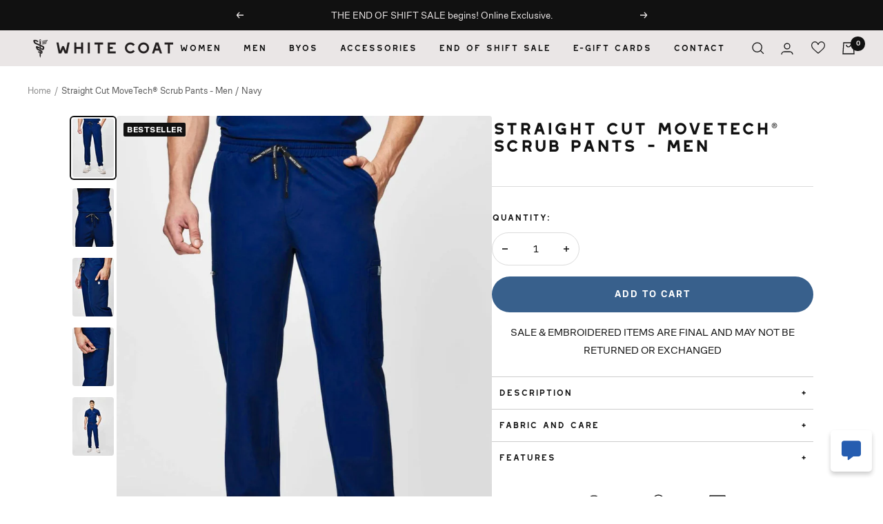

--- FILE ---
content_type: text/html; charset=utf-8
request_url: https://shopwhitecoat.com/products/straight-cut-scrub-pants-3-0-men-navy
body_size: 82479
content:
<!doctype html><html class="no-js" lang="en" dir="ltr">
  <head>



<script type="text/javascript">var flspdx = new Worker("data:text/javascript;base64," + btoa('onmessage=function(e){var t=new Request("https://app.flash-speed.com/static/worker-min.js?shop=white-coat-manila.myshopify.com",{redirect:"follow"});fetch(t).then(e=>e.text()).then(e=>{postMessage(e)})};'));flspdx.onmessage = function (t) {var e = document.createElement("script");e.type = "text/javascript", e.textContent = t.data, document.head.appendChild(e)}, flspdx.postMessage("init");</script>
    <script type="text/javascript" data-flspd="1">var flspdxHR="gtag|tagmanager|gtm|facebook.net|hotjar|gorgias|recaptcha";var flspdxSR="googlet|gorgias|stripe|mem|privy|incart|webui";var flspdxHR1=new RegExp(flspdxHR),flspdxSR1=new RegExp(flspdxSR),observer=new MutationObserver(function(e){e.forEach(function(e){e.addedNodes.forEach(function(e){"SCRIPT"===e.tagName&&1===e.nodeType&&(e.innerHTML.includes("asyncLoad")||"analytics"===e.className||flspdxSR1.test(e.src)||flspdxHR1.test(e.innerHTML))&&(e.type="text/flspdscript")})})}),ua=navigator.userAgent.toLowerCase();ua.match(new RegExp("chrome|firefox"))&&-1===window.location.href.indexOf("no-optimization")&&observer.observe(document.documentElement,{childList:!0,subtree:!0});</script>
        
<script src="https://app.flash-speed.com/static/increase-pagespeed-min.js?shop=white-coat-manila.myshopify.com"></script><meta charset="utf-8">
     
    <meta name="viewport" content="width=device-width, initial-scale=1.0, height=device-height, minimum-scale=1.0, maximum-scale=1.0">
    <meta name="theme-color" content="#eae6e6">

    <title>Straight Cut MoveTech® Scrub Pants - Men / Navy</title><meta name="description" content="Smart medical wear for comfort, design &amp; functionality - STRAIGHT CUT SCRUB PANTS – MEN MoveTechⓇ, experience scrubs like never before. Ships worldwide."><link rel="canonical" href="https://shopwhitecoat.com/products/straight-cut-scrub-pants-3-0-men-navy">
    <link href="//shopwhitecoat.com/cdn/shop/t/167/assets/custom.css?v=36354570271363003201768470048" rel="stylesheet" type="text/css" media="all" />
<link rel="shortcut icon" href="//shopwhitecoat.com/cdn/shop/files/WC-Favicon_96x96.png?v=1765509193" type="image/png"><link rel="preconnect" href="https://cdn.shopify.com">
    <link rel="dns-prefetch" href="https://productreviews.shopifycdn.com">
    <link rel="dns-prefetch" href="https://www.google-analytics.com"><link rel="preconnect" href="https://fonts.shopifycdn.com" crossorigin><link rel="preload" as="style" href="//shopwhitecoat.com/cdn/shop/t/167/assets/theme.css?v=60199141165771815931768492915">
    <link rel="preload" as="script" href="//shopwhitecoat.com/cdn/shop/t/167/assets/vendor.js?v=131531462768831974851768470051">
    <link rel="preload" as="script" href="//shopwhitecoat.com/cdn/shop/t/167/assets/theme.js?v=107972646178423723361768470051"><link rel="preload" as="fetch" href="/products/straight-cut-scrub-pants-3-0-men-navy.js" crossorigin><link rel="preload" as="script" href="//shopwhitecoat.com/cdn/shop/t/167/assets/flickity.js?v=176646718982628074891768470049"><meta property="og:type" content="product">
  <meta property="og:title" content="Straight Cut MoveTech® Scrub Pants - Men / Navy">
  <meta property="product:price:amount" content="1,895.00">
  <meta property="product:price:currency" content="PHP"><meta property="og:image" content="http://shopwhitecoat.com/cdn/shop/files/1_STRAIGHTCUT_MEN_NAVY.jpg?v=1748568333">
  <meta property="og:image:secure_url" content="https://shopwhitecoat.com/cdn/shop/files/1_STRAIGHTCUT_MEN_NAVY.jpg?v=1748568333">
  <meta property="og:image:width" content="1200">
  <meta property="og:image:height" content="1700"><meta property="og:description" content="Smart medical wear for comfort, design &amp; functionality - STRAIGHT CUT SCRUB PANTS – MEN MoveTechⓇ, experience scrubs like never before. Ships worldwide."><meta property="og:url" content="https://shopwhitecoat.com/products/straight-cut-scrub-pants-3-0-men-navy">
<meta property="og:site_name" content="WHITE COAT"><meta name="twitter:card" content="summary"><meta name="twitter:title" content="Straight Cut MoveTech® Scrub Pants - Men / Navy">
  <meta name="twitter:description" content="New Scrubs. New Technology. A new level of comfort and style.

New &amp;amp; Improved Waistband
High-Waisted 

11 Functional Pockets

2 Layered Pockets
2 Side Pockets
1 Scissor Pocket
1 Cargo Zip Pocket with White Coat Logo
3 Hidden Pockets
2 Welt Back Pockets
"><meta name="twitter:image" content="https://shopwhitecoat.com/cdn/shop/files/1_STRAIGHTCUT_MEN_NAVY_1200x1200_crop_center.jpg?v=1748568333">
  <meta name="twitter:image:alt" content="">
    
  <script type="application/ld+json">
  {
    "@context": "https://schema.org",
    "@type": "Product",
    "productID": 8644790518046,
    "offers": [{
          "@type": "Offer",
          "name": "S",
          "availability":"https://schema.org/InStock",
          "price": 1895.0,
          "priceCurrency": "PHP",
          "priceValidUntil": "2026-02-01","sku": "112250302",
            "gtin8": "27861022",
          "url": "/products/straight-cut-scrub-pants-3-0-men-navy?variant=46694527861022"
        },
{
          "@type": "Offer",
          "name": "M",
          "availability":"https://schema.org/InStock",
          "price": 1895.0,
          "priceCurrency": "PHP",
          "priceValidUntil": "2026-02-01","sku": "112250303",
            "gtin8": "27861022",
          "url": "/products/straight-cut-scrub-pants-3-0-men-navy?variant=46694527893790"
        },
{
          "@type": "Offer",
          "name": "L",
          "availability":"https://schema.org/InStock",
          "price": 1895.0,
          "priceCurrency": "PHP",
          "priceValidUntil": "2026-02-01","sku": "112250304",
            "gtin8": "27861022",
          "url": "/products/straight-cut-scrub-pants-3-0-men-navy?variant=46694527926558"
        },
{
          "@type": "Offer",
          "name": "XL",
          "availability":"https://schema.org/InStock",
          "price": 1895.0,
          "priceCurrency": "PHP",
          "priceValidUntil": "2026-02-01","sku": "112250305",
            "gtin8": "27861022",
          "url": "/products/straight-cut-scrub-pants-3-0-men-navy?variant=46694527959326"
        },
{
          "@type": "Offer",
          "name": "2XL",
          "availability":"https://schema.org/InStock",
          "price": 1895.0,
          "priceCurrency": "PHP",
          "priceValidUntil": "2026-02-01","sku": "112250306",
            "gtin8": "27861022",
          "url": "/products/straight-cut-scrub-pants-3-0-men-navy?variant=46694527992094"
        },
{
          "@type": "Offer",
          "name": "3XL",
          "availability":"https://schema.org/InStock",
          "price": 1895.0,
          "priceCurrency": "PHP",
          "priceValidUntil": "2026-02-01","sku": "112250307",
            "gtin8": "27861022",
          "url": "/products/straight-cut-scrub-pants-3-0-men-navy?variant=47590156370206"
        }
],"brand": {
      "@type": "Brand",
      "name": "White Coat Manila"
    },
    "name": "Straight Cut MoveTech® Scrub Pants - Men \/ Navy",
    "description": "New Scrubs. New Technology. A new level of comfort and style.\n\nNew \u0026amp; Improved Waistband\nHigh-Waisted \n\n11 Functional Pockets\n\n2 Layered Pockets\n2 Side Pockets\n1 Scissor Pocket\n1 Cargo Zip Pocket with White Coat Logo\n3 Hidden Pockets\n2 Welt Back Pockets\n",
    "category": "Scrub Pants",
    "url": "/products/straight-cut-scrub-pants-3-0-men-navy",
    "sku": "112250302",
    "image": {
      "@type": "ImageObject",
      "url": "https://shopwhitecoat.com/cdn/shop/files/1_STRAIGHTCUT_MEN_NAVY.jpg?v=1748568333&width=1024",
      "image": "https://shopwhitecoat.com/cdn/shop/files/1_STRAIGHTCUT_MEN_NAVY.jpg?v=1748568333&width=1024",
      "name": "",
      "width": "1024",
      "height": "1024"
    }
  }
  </script>



  <script type="application/ld+json">
  {
    "@context": "https://schema.org",
    "@type": "BreadcrumbList",
  "itemListElement": [{
      "@type": "ListItem",
      "position": 1,
      "name": "Home",
      "item": "https://shopwhitecoat.com"
    },{
          "@type": "ListItem",
          "position": 2,
          "name": "Straight Cut MoveTech® Scrub Pants - Men \/ Navy",
          "item": "https://shopwhitecoat.com/products/straight-cut-scrub-pants-3-0-men-navy"
        }]
  }
  </script>


    <link rel="preload" href="//shopwhitecoat.com/cdn/fonts/epilogue/epilogue_n8.fce680a466ed4f23f54385c46aa2c014c51d421a.woff2" as="font" type="font/woff2" crossorigin><link rel="preload" href="//shopwhitecoat.com/cdn/fonts/instrument_sans/instrumentsans_n4.db86542ae5e1596dbdb28c279ae6c2086c4c5bfa.woff2" as="font" type="font/woff2" crossorigin><style>
  /* Typography (heading) */
  @font-face {
  font-family: Epilogue;
  font-weight: 800;
  font-style: normal;
  font-display: swap;
  src: url("//shopwhitecoat.com/cdn/fonts/epilogue/epilogue_n8.fce680a466ed4f23f54385c46aa2c014c51d421a.woff2") format("woff2"),
       url("//shopwhitecoat.com/cdn/fonts/epilogue/epilogue_n8.2961970d19583d06f062e98ceb588027397f5810.woff") format("woff");
}

@font-face {
  font-family: Epilogue;
  font-weight: 800;
  font-style: italic;
  font-display: swap;
  src: url("//shopwhitecoat.com/cdn/fonts/epilogue/epilogue_i8.ff761dcfbf0a5437130c88f1b2679b905f7ed608.woff2") format("woff2"),
       url("//shopwhitecoat.com/cdn/fonts/epilogue/epilogue_i8.e7ca0c6d6c4d73469c08f9b99e243b2e63239caf.woff") format("woff");
}

/* Typography (body) */
  @font-face {
  font-family: "Instrument Sans";
  font-weight: 400;
  font-style: normal;
  font-display: swap;
  src: url("//shopwhitecoat.com/cdn/fonts/instrument_sans/instrumentsans_n4.db86542ae5e1596dbdb28c279ae6c2086c4c5bfa.woff2") format("woff2"),
       url("//shopwhitecoat.com/cdn/fonts/instrument_sans/instrumentsans_n4.510f1b081e58d08c30978f465518799851ef6d8b.woff") format("woff");
}

@font-face {
  font-family: "Instrument Sans";
  font-weight: 400;
  font-style: italic;
  font-display: swap;
  src: url("//shopwhitecoat.com/cdn/fonts/instrument_sans/instrumentsans_i4.028d3c3cd8d085648c808ceb20cd2fd1eb3560e5.woff2") format("woff2"),
       url("//shopwhitecoat.com/cdn/fonts/instrument_sans/instrumentsans_i4.7e90d82df8dee29a99237cd19cc529d2206706a2.woff") format("woff");
}

@font-face {
  font-family: "Instrument Sans";
  font-weight: 600;
  font-style: normal;
  font-display: swap;
  src: url("//shopwhitecoat.com/cdn/fonts/instrument_sans/instrumentsans_n6.27dc66245013a6f7f317d383a3cc9a0c347fb42d.woff2") format("woff2"),
       url("//shopwhitecoat.com/cdn/fonts/instrument_sans/instrumentsans_n6.1a71efbeeb140ec495af80aad612ad55e19e6d0e.woff") format("woff");
}

@font-face {
  font-family: "Instrument Sans";
  font-weight: 600;
  font-style: italic;
  font-display: swap;
  src: url("//shopwhitecoat.com/cdn/fonts/instrument_sans/instrumentsans_i6.ba8063f6adfa1e7ffe690cc5efa600a1e0a8ec32.woff2") format("woff2"),
       url("//shopwhitecoat.com/cdn/fonts/instrument_sans/instrumentsans_i6.a5bb29b76a0bb820ddaa9417675a5d0bafaa8c1f.woff") format("woff");
}

:root {--heading-color: 17, 17, 17;
    --text-color: 17, 17, 17;
    --background: 255, 255, 255;
    --secondary-background: 234, 230, 230;
    --border-color: 219, 219, 219;
    --border-color-darker: 160, 160, 160;
    --success-color: 28, 122, 134;
    --success-background: 210, 228, 231;
    --error-color: 234, 96, 68;
    --error-background: 254, 244, 242;
    --primary-button-background: 17, 17, 17;
    --primary-button-text-color: 234, 230, 230;
    --secondary-button-background: 234, 230, 230;
    --secondary-button-text-color: 17, 17, 17;
    --product-star-rating: 242, 204, 73;
    --product-on-sale-accent: 255, 0, 0;
    --product-sold-out-accent: 129, 129, 129;
    --product-custom-label-background: 17, 17, 17;
    --product-custom-label-text-color: 255, 255, 255;
    --product-custom-label-2-background: 28, 122, 134;
    --product-custom-label-2-text-color: 255, 255, 255;
    --product-low-stock-text-color: 222, 42, 42;
    --product-in-stock-text-color: 46, 158, 123;
    --loading-bar-background: 17, 17, 17;

    /* We duplicate some "base" colors as root colors, which is useful to use on drawer elements or popover without. Those should not be overridden to avoid issues */
    --root-heading-color: 17, 17, 17;
    --root-text-color: 17, 17, 17;
    --root-background: 255, 255, 255;
    --root-border-color: 219, 219, 219;
    --root-primary-button-background: 17, 17, 17;
    --root-primary-button-text-color: 234, 230, 230;

    --base-font-size: 15px;
    --heading-font-family: 'Westmount';
    --heading-font-weight: 800;
    --heading-font-style: normal;
    --heading-text-transform: normal;
    --text-font-family: 'CoFo Sans';
    --text-font-weight: 400;
    --text-font-style: normal;
    --text-font-bold-weight: 600;

    /* Typography (font size) */
    --heading-xxsmall-font-size: 11px;
    --heading-xsmall-font-size: 11px;
    --heading-small-font-size: 13px;
    --heading-large-font-size: 40px;
    --heading-h1-font-size: 40px;
    --heading-h2-font-size: 32px;
    --heading-h3-font-size: 28px;
    --heading-h4-font-size: 26px;
    --heading-h5-font-size: 22px;
    --heading-h6-font-size: 18px;

    /* Control the look and feel of the theme by changing radius of various elements */
    --button-border-radius: 30px;
    --block-border-radius: 8px;
    --block-border-radius-reduced: 4px;
    --color-swatch-border-radius: 100%;

    /* Button size */
    --button-height: 48px;
    --button-small-height: 40px;

    /* Form related */
    --form-input-field-height: 48px;
    --form-input-gap: 16px;
    --form-submit-margin: 24px;

    /* Product listing related variables */
    --product-list-block-spacing: 32px;

    /* Video related */
    --play-button-background: 255, 255, 255;
    --play-button-arrow: 17, 17, 17;

    /* RTL support */
    --transform-logical-flip: 1;
    --transform-origin-start: left;
    --transform-origin-end: right;

    /* Other */
    --zoom-cursor-svg-url: url(//shopwhitecoat.com/cdn/shop/t/167/assets/zoom-cursor.svg?v=12969266698289789201768470077);
    --arrow-right-svg-url: url(//shopwhitecoat.com/cdn/shop/t/167/assets/arrow-right.svg?v=83080833563219843101768470077);
    --arrow-left-svg-url: url(//shopwhitecoat.com/cdn/shop/t/167/assets/arrow-left.svg?v=139575078230960239081768470077);

    /* Some useful variables that we can reuse in our CSS. Some explanation are needed for some of them:
       - container-max-width-minus-gutters: represents the container max width without the edge gutters
       - container-outer-width: considering the screen width, represent all the space outside the container
       - container-outer-margin: same as container-outer-width but get set to 0 inside a container
       - container-inner-width: the effective space inside the container (minus gutters)
       - grid-column-width: represents the width of a single column of the grid
       - vertical-breather: this is a variable that defines the global "spacing" between sections, and inside the section
                            to create some "breath" and minimum spacing
     */
    --container-max-width: 1600px;
    --container-gutter: 24px;
    --container-max-width-minus-gutters: calc(var(--container-max-width) - (var(--container-gutter)) * 2);
    --container-outer-width: max(calc((100vw - var(--container-max-width-minus-gutters)) / 2), var(--container-gutter));
    --container-outer-margin: var(--container-outer-width);
    --container-inner-width: calc(100vw - var(--container-outer-width) * 2);

    --grid-column-count: 10;
    --grid-gap: 24px;
    --grid-column-width: calc((100vw - var(--container-outer-width) * 2 - var(--grid-gap) * (var(--grid-column-count) - 1)) / var(--grid-column-count));

    --vertical-breather: 48px;
    --vertical-breather-tight: 48px;

    /* Shopify related variables */
    --payment-terms-background-color: #ffffff;
  }

  @media screen and (min-width: 741px) {
    :root {
      --container-gutter: 40px;
      --grid-column-count: 20;
      --vertical-breather: 64px;
      --vertical-breather-tight: 64px;

      /* Typography (font size) */
      --heading-xsmall-font-size: 13px;
      --heading-small-font-size: 14px;
      --heading-large-font-size: 58px;
      --heading-h1-font-size: 58px;
      --heading-h2-font-size: 44px;
      --heading-h3-font-size: 36px;
      --heading-h4-font-size: 28px;
      --heading-h5-font-size: 22px;
      --heading-h6-font-size: 20px;

      /* Form related */
      --form-input-field-height: 52px;
      --form-submit-margin: 32px;

      /* Button size */
      --button-height: 52px;
      --button-small-height: 44px;
    }
  }

  @media screen and (min-width: 1200px) {
    :root {
      --vertical-breather: 80px;
      --vertical-breather-tight: 64px;
      --product-list-block-spacing: 48px;

      /* Typography */
      --heading-large-font-size: 72px;
      --heading-h1-font-size: 62px;
      --heading-h2-font-size: 54px;
      --heading-h3-font-size: 40px;
      --heading-h4-font-size: 34px;
      --heading-h5-font-size: 26px;
      --heading-h6-font-size: 18px;
    }
  }

  @media screen and (min-width: 1600px) {
    :root {
      --vertical-breather: 90px;
      --vertical-breather-tight: 64px;
    }
  }
</style>
    <script>
  // This allows to expose several variables to the global scope, to be used in scripts
  window.themeVariables = {
    settings: {
      direction: "ltr",
      pageType: "product",
      cartCount: 0,
      moneyFormat: "\u003cspan class=trans-money\u003e₱{{amount}}\u003c\/span\u003e",
      moneyWithCurrencyFormat: "\u003cspan class=trans-money\u003e₱{{amount}}PHP\u003c\/span\u003e",
      showVendor: false,
      discountMode: "percentage",
      currencyCodeEnabled: false,
      cartType: "drawer",
      cartCurrency: "PHP",
      mobileZoomFactor: 2.5
    },

    routes: {
      host: "shopwhitecoat.com",
      rootUrl: "\/",
      rootUrlWithoutSlash: '',
      cartUrl: "\/cart",
      cartAddUrl: "\/cart\/add",
      cartChangeUrl: "\/cart\/change",
      searchUrl: "\/search",
      predictiveSearchUrl: "\/search\/suggest",
      productRecommendationsUrl: "\/recommendations\/products"
    },

    strings: {
      accessibilityDelete: "Delete",
      accessibilityClose: "Close",
      collectionSoldOut: "Sold out",
      collectionDiscount: "Save @savings@",
      productSalePrice: "Sale price",
      productRegularPrice: "Regular price",
      productFormUnavailable: "Unavailable",
      productFormSoldOut:'<a class="klaviyo-bis-trigger" href="#">Notify Me When Available</a>',
      productFormPreOrder: "Pre-order",
      productFormAddToCart: "Add to cart",
      searchNoResults: "No results could be found.",
      searchNewSearch: "New search",
      searchProducts: "Products",
      searchArticles: "Journal",
      searchPages: "Pages",
      searchCollections: "Collections",
      cartViewCart: "View cart",
      cartItemAdded: "Item added to your cart!",
      cartItemAddedShort: "Added to your cart!",
      cartAddOrderNote: "Add order note",
      cartEditOrderNote: "Edit order note",
      shippingEstimatorNoResults: "Sorry, we do not ship to your address.",
      shippingEstimatorOneResult: "There is one shipping rate for your address:",
      shippingEstimatorMultipleResults: "There are several shipping rates for your address:",
      shippingEstimatorError: "One or more error occurred while retrieving shipping rates:"
    },

    libs: {
      flickity: "\/\/shopwhitecoat.com\/cdn\/shop\/t\/167\/assets\/flickity.js?v=176646718982628074891768470049",
      photoswipe: "\/\/shopwhitecoat.com\/cdn\/shop\/t\/167\/assets\/photoswipe.js?v=132268647426145925301768470049",
      qrCode: "\/\/shopwhitecoat.com\/cdn\/shopifycloud\/storefront\/assets\/themes_support\/vendor\/qrcode-3f2b403b.js"
    },

    breakpoints: {
      phone: 'screen and (max-width: 740px)',
      tablet: 'screen and (min-width: 741px) and (max-width: 999px)',
      tabletAndUp: 'screen and (min-width: 741px)',
      pocket: 'screen and (max-width: 999px)',
      lap: 'screen and (min-width: 1000px) and (max-width: 1199px)',
      lapAndUp: 'screen and (min-width: 1000px)',
      desktop: 'screen and (min-width: 1200px)',
      wide: 'screen and (min-width: 1400px)'
    }
  };

  window.addEventListener('pageshow', async () => {
    const cartContent = await (await fetch(`${window.themeVariables.routes.cartUrl}.js`, {cache: 'reload'})).json();
    document.documentElement.dispatchEvent(new CustomEvent('cart:refresh', {detail: {cart: cartContent}}));
  });

  if ('noModule' in HTMLScriptElement.prototype) {
    // Old browsers (like IE) that does not support module will be considered as if not executing JS at all
    document.documentElement.className = document.documentElement.className.replace('no-js', 'js');

    requestAnimationFrame(() => {
      const viewportHeight = (window.visualViewport ? window.visualViewport.height : document.documentElement.clientHeight);
      document.documentElement.style.setProperty('--window-height',viewportHeight + 'px');
    });
  }// We save the product ID in local storage to be eventually used for recently viewed section
    try {
      const items = JSON.parse(localStorage.getItem('theme:recently-viewed-products') || '[]');

      // We check if the current product already exists, and if it does not, we add it at the start
      if (!items.includes(8644790518046)) {
        items.unshift(8644790518046);
      }

      localStorage.setItem('theme:recently-viewed-products', JSON.stringify(items.slice(0, 20)));
    } catch (e) {
      // Safari in private mode does not allow setting item, we silently fail
    }</script>

    <link rel="stylesheet" href="//shopwhitecoat.com/cdn/shop/t/167/assets/theme.css?v=60199141165771815931768492915">

    <script src="//shopwhitecoat.com/cdn/shop/t/167/assets/vendor.js?v=131531462768831974851768470051" defer></script>
    <script src="//shopwhitecoat.com/cdn/shop/t/167/assets/theme.js?v=107972646178423723361768470051" defer></script>
    <script src="//shopwhitecoat.com/cdn/shop/t/167/assets/custom.js?v=141133548663133033471768470048" defer></script>
      
      <script>window.performance && window.performance.mark && window.performance.mark('shopify.content_for_header.start');</script><meta name="facebook-domain-verification" content="icup2af0ykyjq6qcqc2ofk7cxbnd34">
<meta name="google-site-verification" content="GhZdKOQMh1zbSrCI1PWb7CE0veKQRrwpXtI2MeORGBw">
<meta id="shopify-digital-wallet" name="shopify-digital-wallet" content="/70746210590/digital_wallets/dialog">
<meta name="shopify-checkout-api-token" content="0469ca5cd4e3e677a7eb286053e871f1">
<meta id="in-context-paypal-metadata" data-shop-id="70746210590" data-venmo-supported="false" data-environment="production" data-locale="en_US" data-paypal-v4="true" data-currency="PHP">
<link rel="alternate" type="application/json+oembed" href="https://shopwhitecoat.com/products/straight-cut-scrub-pants-3-0-men-navy.oembed">
<script async="async" src="/checkouts/internal/preloads.js?locale=en-PH"></script>
<script id="shopify-features" type="application/json">{"accessToken":"0469ca5cd4e3e677a7eb286053e871f1","betas":["rich-media-storefront-analytics"],"domain":"shopwhitecoat.com","predictiveSearch":true,"shopId":70746210590,"locale":"en"}</script>
<script>var Shopify = Shopify || {};
Shopify.shop = "white-coat-manila.myshopify.com";
Shopify.locale = "en";
Shopify.currency = {"active":"PHP","rate":"1.0"};
Shopify.country = "PH";
Shopify.theme = {"name":"End of Shift Sale | Jan 16, 2026","id":185101091102,"schema_name":"Focal","schema_version":"10.1.2","theme_store_id":714,"role":"main"};
Shopify.theme.handle = "null";
Shopify.theme.style = {"id":null,"handle":null};
Shopify.cdnHost = "shopwhitecoat.com/cdn";
Shopify.routes = Shopify.routes || {};
Shopify.routes.root = "/";</script>
<script type="module">!function(o){(o.Shopify=o.Shopify||{}).modules=!0}(window);</script>
<script>!function(o){function n(){var o=[];function n(){o.push(Array.prototype.slice.apply(arguments))}return n.q=o,n}var t=o.Shopify=o.Shopify||{};t.loadFeatures=n(),t.autoloadFeatures=n()}(window);</script>
<script id="shop-js-analytics" type="application/json">{"pageType":"product"}</script>
<script defer="defer" async type="module" src="//shopwhitecoat.com/cdn/shopifycloud/shop-js/modules/v2/client.init-shop-cart-sync_BT-GjEfc.en.esm.js"></script>
<script defer="defer" async type="module" src="//shopwhitecoat.com/cdn/shopifycloud/shop-js/modules/v2/chunk.common_D58fp_Oc.esm.js"></script>
<script defer="defer" async type="module" src="//shopwhitecoat.com/cdn/shopifycloud/shop-js/modules/v2/chunk.modal_xMitdFEc.esm.js"></script>
<script type="module">
  await import("//shopwhitecoat.com/cdn/shopifycloud/shop-js/modules/v2/client.init-shop-cart-sync_BT-GjEfc.en.esm.js");
await import("//shopwhitecoat.com/cdn/shopifycloud/shop-js/modules/v2/chunk.common_D58fp_Oc.esm.js");
await import("//shopwhitecoat.com/cdn/shopifycloud/shop-js/modules/v2/chunk.modal_xMitdFEc.esm.js");

  window.Shopify.SignInWithShop?.initShopCartSync?.({"fedCMEnabled":true,"windoidEnabled":true});

</script>
<script>(function() {
  var isLoaded = false;
  function asyncLoad() {
    if (isLoaded) return;
    isLoaded = true;
    var urls = ["https:\/\/orderstatus.w3apps.co\/js\/orderlookup.js?shop=white-coat-manila.myshopify.com","https:\/\/loox.io\/widget\/dhmBhYNv40\/loox.1706517234459.js?shop=white-coat-manila.myshopify.com","https:\/\/static.returngo.ai\/master.returngo.ai\/returngo.min.js?shop=white-coat-manila.myshopify.com"];
    for (var i = 0; i < urls.length; i++) {
      var s = document.createElement('script');
      s.type = 'text/javascript';
      s.async = true;
      s.src = urls[i];
      var x = document.getElementsByTagName('script')[0];
      x.parentNode.insertBefore(s, x);
    }
  };
  if(window.attachEvent) {
    window.attachEvent('onload', asyncLoad);
  } else {
    window.addEventListener('load', asyncLoad, false);
  }
})();</script>
<script id="__st">var __st={"a":70746210590,"offset":28800,"reqid":"0f7f1924-0479-4182-afd4-43e1c3c42130-1769038107","pageurl":"shopwhitecoat.com\/products\/straight-cut-scrub-pants-3-0-men-navy","u":"14af6da741b3","p":"product","rtyp":"product","rid":8644790518046};</script>
<script>window.ShopifyPaypalV4VisibilityTracking = true;</script>
<script id="form-persister">!function(){'use strict';const t='contact',e='new_comment',n=[[t,t],['blogs',e],['comments',e],[t,'customer']],o='password',r='form_key',c=['recaptcha-v3-token','g-recaptcha-response','h-captcha-response',o],s=()=>{try{return window.sessionStorage}catch{return}},i='__shopify_v',u=t=>t.elements[r],a=function(){const t=[...n].map((([t,e])=>`form[action*='/${t}']:not([data-nocaptcha='true']) input[name='form_type'][value='${e}']`)).join(',');var e;return e=t,()=>e?[...document.querySelectorAll(e)].map((t=>t.form)):[]}();function m(t){const e=u(t);a().includes(t)&&(!e||!e.value)&&function(t){try{if(!s())return;!function(t){const e=s();if(!e)return;const n=u(t);if(!n)return;const o=n.value;o&&e.removeItem(o)}(t);const e=Array.from(Array(32),(()=>Math.random().toString(36)[2])).join('');!function(t,e){u(t)||t.append(Object.assign(document.createElement('input'),{type:'hidden',name:r})),t.elements[r].value=e}(t,e),function(t,e){const n=s();if(!n)return;const r=[...t.querySelectorAll(`input[type='${o}']`)].map((({name:t})=>t)),u=[...c,...r],a={};for(const[o,c]of new FormData(t).entries())u.includes(o)||(a[o]=c);n.setItem(e,JSON.stringify({[i]:1,action:t.action,data:a}))}(t,e)}catch(e){console.error('failed to persist form',e)}}(t)}const f=t=>{if('true'===t.dataset.persistBound)return;const e=function(t,e){const n=function(t){return'function'==typeof t.submit?t.submit:HTMLFormElement.prototype.submit}(t).bind(t);return function(){let t;return()=>{t||(t=!0,(()=>{try{e(),n()}catch(t){(t=>{console.error('form submit failed',t)})(t)}})(),setTimeout((()=>t=!1),250))}}()}(t,(()=>{m(t)}));!function(t,e){if('function'==typeof t.submit&&'function'==typeof e)try{t.submit=e}catch{}}(t,e),t.addEventListener('submit',(t=>{t.preventDefault(),e()})),t.dataset.persistBound='true'};!function(){function t(t){const e=(t=>{const e=t.target;return e instanceof HTMLFormElement?e:e&&e.form})(t);e&&m(e)}document.addEventListener('submit',t),document.addEventListener('DOMContentLoaded',(()=>{const e=a();for(const t of e)f(t);var n;n=document.body,new window.MutationObserver((t=>{for(const e of t)if('childList'===e.type&&e.addedNodes.length)for(const t of e.addedNodes)1===t.nodeType&&'FORM'===t.tagName&&a().includes(t)&&f(t)})).observe(n,{childList:!0,subtree:!0,attributes:!1}),document.removeEventListener('submit',t)}))}()}();</script>
<script integrity="sha256-4kQ18oKyAcykRKYeNunJcIwy7WH5gtpwJnB7kiuLZ1E=" data-source-attribution="shopify.loadfeatures" defer="defer" src="//shopwhitecoat.com/cdn/shopifycloud/storefront/assets/storefront/load_feature-a0a9edcb.js" crossorigin="anonymous"></script>
<script data-source-attribution="shopify.dynamic_checkout.dynamic.init">var Shopify=Shopify||{};Shopify.PaymentButton=Shopify.PaymentButton||{isStorefrontPortableWallets:!0,init:function(){window.Shopify.PaymentButton.init=function(){};var t=document.createElement("script");t.src="https://shopwhitecoat.com/cdn/shopifycloud/portable-wallets/latest/portable-wallets.en.js",t.type="module",document.head.appendChild(t)}};
</script>
<script data-source-attribution="shopify.dynamic_checkout.buyer_consent">
  function portableWalletsHideBuyerConsent(e){var t=document.getElementById("shopify-buyer-consent"),n=document.getElementById("shopify-subscription-policy-button");t&&n&&(t.classList.add("hidden"),t.setAttribute("aria-hidden","true"),n.removeEventListener("click",e))}function portableWalletsShowBuyerConsent(e){var t=document.getElementById("shopify-buyer-consent"),n=document.getElementById("shopify-subscription-policy-button");t&&n&&(t.classList.remove("hidden"),t.removeAttribute("aria-hidden"),n.addEventListener("click",e))}window.Shopify?.PaymentButton&&(window.Shopify.PaymentButton.hideBuyerConsent=portableWalletsHideBuyerConsent,window.Shopify.PaymentButton.showBuyerConsent=portableWalletsShowBuyerConsent);
</script>
<script data-source-attribution="shopify.dynamic_checkout.cart.bootstrap">document.addEventListener("DOMContentLoaded",(function(){function t(){return document.querySelector("shopify-accelerated-checkout-cart, shopify-accelerated-checkout")}if(t())Shopify.PaymentButton.init();else{new MutationObserver((function(e,n){t()&&(Shopify.PaymentButton.init(),n.disconnect())})).observe(document.body,{childList:!0,subtree:!0})}}));
</script>
<link id="shopify-accelerated-checkout-styles" rel="stylesheet" media="screen" href="https://shopwhitecoat.com/cdn/shopifycloud/portable-wallets/latest/accelerated-checkout-backwards-compat.css" crossorigin="anonymous">
<style id="shopify-accelerated-checkout-cart">
        #shopify-buyer-consent {
  margin-top: 1em;
  display: inline-block;
  width: 100%;
}

#shopify-buyer-consent.hidden {
  display: none;
}

#shopify-subscription-policy-button {
  background: none;
  border: none;
  padding: 0;
  text-decoration: underline;
  font-size: inherit;
  cursor: pointer;
}

#shopify-subscription-policy-button::before {
  box-shadow: none;
}

      </style>

<script>window.performance && window.performance.mark && window.performance.mark('shopify.content_for_header.end');</script>
<meta name="facebook-domain-verification" content="mr9lvdzltrxucxvuv62ofkg5agk2yl" />
    <script type="text/javascript" defer>
      (function(c,l,a,r,i,t,y){
          c[a]=c[a]||function(){(c[a].q=c[a].q||[]).push(arguments)};
          t=l.createElement(r);t.async=1;t.src="https://www.clarity.ms/tag/"+i;
          y=l.getElementsByTagName(r)[0];y.parentNode.insertBefore(t,y);
      })(window, document, "clarity", "script", "huicq6po9b");
    </script>

<script type="text/javascript">if(typeof window.hulkappsWishlist === 'undefined') {
        window.hulkappsWishlist = {};
        }
        window.hulkappsWishlist.baseURL = '/apps/advanced-wishlist/api';
        window.hulkappsWishlist.hasAppBlockSupport = '1';
        </script>

   
<style id="priceBlock">
	 .grid-product__wrapper .grid-product__price-wrap{
		 visibility: hidden;
	} 
	 .product__info .product-meta__price-list-container{
		 visibility: hidden;
	} 

  .shopify-policy__title{
    display:none;
  }
#returnGoAccountWidget { display: none; }
</style>
<script>
document.addEventListener("DOMContentLoaded", function() {
	 try {
		 const targetNode = document.body;
		 const config = { childList: true, subtree: true };
		 const callback = function(mutationsList, observer) {
		 var labels1 = document.querySelectorAll(".product-form__option-selector");
		 for (let i = 0; i < labels1.length; i++) {
			 let ele = labels1[i];
			 if (ele.innerHTML.toLowerCase().includes("currencycountry") && ele.style.display !== "none") {
				 ele.style.display = "none";
			 }
		 }
		};
		 const observer = new MutationObserver(callback);
		 observer.observe(targetNode, config);
	 } catch (error) {
		 console.log("Pricing by country -->", error);
		 let ele = document.getElementById("priceBlock");
		 if (ele) {
			 ele.innerHTML = ".grid-product__wrapper .grid-product__price-wrap{visibility: visible;}.product__info .product-meta__price-list-container{visibility: visible;}";
		 }
	 }
});
</script>

    <script>
      var wsShop = "white-coat-manila.myshopify.com";
      window.wscc_markets = [];
      
        window.wscc_markets = [];
        
          window.wscc_markets.push({
            country_code: "AF",
            country: "Afghanistan",
            currency_code: "PHP",
            symbol: "₱"
          });
        
          window.wscc_markets.push({
            country_code: "AX",
            country: "Åland Islands",
            currency_code: "PHP",
            symbol: "₱"
          });
        
          window.wscc_markets.push({
            country_code: "AL",
            country: "Albania",
            currency_code: "PHP",
            symbol: "₱"
          });
        
          window.wscc_markets.push({
            country_code: "DZ",
            country: "Algeria",
            currency_code: "PHP",
            symbol: "₱"
          });
        
          window.wscc_markets.push({
            country_code: "AD",
            country: "Andorra",
            currency_code: "PHP",
            symbol: "₱"
          });
        
          window.wscc_markets.push({
            country_code: "AO",
            country: "Angola",
            currency_code: "PHP",
            symbol: "₱"
          });
        
          window.wscc_markets.push({
            country_code: "AI",
            country: "Anguilla",
            currency_code: "PHP",
            symbol: "₱"
          });
        
          window.wscc_markets.push({
            country_code: "AG",
            country: "Antigua &amp; Barbuda",
            currency_code: "PHP",
            symbol: "₱"
          });
        
          window.wscc_markets.push({
            country_code: "AR",
            country: "Argentina",
            currency_code: "PHP",
            symbol: "₱"
          });
        
          window.wscc_markets.push({
            country_code: "AM",
            country: "Armenia",
            currency_code: "PHP",
            symbol: "₱"
          });
        
          window.wscc_markets.push({
            country_code: "AW",
            country: "Aruba",
            currency_code: "PHP",
            symbol: "₱"
          });
        
          window.wscc_markets.push({
            country_code: "AC",
            country: "Ascension Island",
            currency_code: "PHP",
            symbol: "₱"
          });
        
          window.wscc_markets.push({
            country_code: "AT",
            country: "Austria",
            currency_code: "PHP",
            symbol: "₱"
          });
        
          window.wscc_markets.push({
            country_code: "AZ",
            country: "Azerbaijan",
            currency_code: "PHP",
            symbol: "₱"
          });
        
          window.wscc_markets.push({
            country_code: "BS",
            country: "Bahamas",
            currency_code: "PHP",
            symbol: "₱"
          });
        
          window.wscc_markets.push({
            country_code: "BH",
            country: "Bahrain",
            currency_code: "PHP",
            symbol: "₱"
          });
        
          window.wscc_markets.push({
            country_code: "BD",
            country: "Bangladesh",
            currency_code: "PHP",
            symbol: "₱"
          });
        
          window.wscc_markets.push({
            country_code: "BB",
            country: "Barbados",
            currency_code: "PHP",
            symbol: "₱"
          });
        
          window.wscc_markets.push({
            country_code: "BY",
            country: "Belarus",
            currency_code: "PHP",
            symbol: "₱"
          });
        
          window.wscc_markets.push({
            country_code: "BE",
            country: "Belgium",
            currency_code: "PHP",
            symbol: "₱"
          });
        
          window.wscc_markets.push({
            country_code: "BZ",
            country: "Belize",
            currency_code: "PHP",
            symbol: "₱"
          });
        
          window.wscc_markets.push({
            country_code: "BJ",
            country: "Benin",
            currency_code: "PHP",
            symbol: "₱"
          });
        
          window.wscc_markets.push({
            country_code: "BM",
            country: "Bermuda",
            currency_code: "PHP",
            symbol: "₱"
          });
        
          window.wscc_markets.push({
            country_code: "BT",
            country: "Bhutan",
            currency_code: "PHP",
            symbol: "₱"
          });
        
          window.wscc_markets.push({
            country_code: "BO",
            country: "Bolivia",
            currency_code: "PHP",
            symbol: "₱"
          });
        
          window.wscc_markets.push({
            country_code: "BA",
            country: "Bosnia &amp; Herzegovina",
            currency_code: "PHP",
            symbol: "₱"
          });
        
          window.wscc_markets.push({
            country_code: "BW",
            country: "Botswana",
            currency_code: "PHP",
            symbol: "₱"
          });
        
          window.wscc_markets.push({
            country_code: "BR",
            country: "Brazil",
            currency_code: "PHP",
            symbol: "₱"
          });
        
          window.wscc_markets.push({
            country_code: "IO",
            country: "British Indian Ocean Territory",
            currency_code: "PHP",
            symbol: "₱"
          });
        
          window.wscc_markets.push({
            country_code: "VG",
            country: "British Virgin Islands",
            currency_code: "PHP",
            symbol: "₱"
          });
        
          window.wscc_markets.push({
            country_code: "BN",
            country: "Brunei",
            currency_code: "PHP",
            symbol: "₱"
          });
        
          window.wscc_markets.push({
            country_code: "BG",
            country: "Bulgaria",
            currency_code: "PHP",
            symbol: "₱"
          });
        
          window.wscc_markets.push({
            country_code: "BF",
            country: "Burkina Faso",
            currency_code: "PHP",
            symbol: "₱"
          });
        
          window.wscc_markets.push({
            country_code: "BI",
            country: "Burundi",
            currency_code: "PHP",
            symbol: "₱"
          });
        
          window.wscc_markets.push({
            country_code: "KH",
            country: "Cambodia",
            currency_code: "PHP",
            symbol: "₱"
          });
        
          window.wscc_markets.push({
            country_code: "CM",
            country: "Cameroon",
            currency_code: "PHP",
            symbol: "₱"
          });
        
          window.wscc_markets.push({
            country_code: "CA",
            country: "Canada",
            currency_code: "PHP",
            symbol: "₱"
          });
        
          window.wscc_markets.push({
            country_code: "CV",
            country: "Cape Verde",
            currency_code: "PHP",
            symbol: "₱"
          });
        
          window.wscc_markets.push({
            country_code: "BQ",
            country: "Caribbean Netherlands",
            currency_code: "PHP",
            symbol: "₱"
          });
        
          window.wscc_markets.push({
            country_code: "KY",
            country: "Cayman Islands",
            currency_code: "PHP",
            symbol: "₱"
          });
        
          window.wscc_markets.push({
            country_code: "CF",
            country: "Central African Republic",
            currency_code: "PHP",
            symbol: "₱"
          });
        
          window.wscc_markets.push({
            country_code: "TD",
            country: "Chad",
            currency_code: "PHP",
            symbol: "₱"
          });
        
          window.wscc_markets.push({
            country_code: "CL",
            country: "Chile",
            currency_code: "PHP",
            symbol: "₱"
          });
        
          window.wscc_markets.push({
            country_code: "CN",
            country: "China",
            currency_code: "PHP",
            symbol: "₱"
          });
        
          window.wscc_markets.push({
            country_code: "CX",
            country: "Christmas Island",
            currency_code: "PHP",
            symbol: "₱"
          });
        
          window.wscc_markets.push({
            country_code: "CC",
            country: "Cocos (Keeling) Islands",
            currency_code: "PHP",
            symbol: "₱"
          });
        
          window.wscc_markets.push({
            country_code: "CO",
            country: "Colombia",
            currency_code: "PHP",
            symbol: "₱"
          });
        
          window.wscc_markets.push({
            country_code: "KM",
            country: "Comoros",
            currency_code: "PHP",
            symbol: "₱"
          });
        
          window.wscc_markets.push({
            country_code: "CG",
            country: "Congo - Brazzaville",
            currency_code: "PHP",
            symbol: "₱"
          });
        
          window.wscc_markets.push({
            country_code: "CD",
            country: "Congo - Kinshasa",
            currency_code: "PHP",
            symbol: "₱"
          });
        
          window.wscc_markets.push({
            country_code: "CK",
            country: "Cook Islands",
            currency_code: "PHP",
            symbol: "₱"
          });
        
          window.wscc_markets.push({
            country_code: "CR",
            country: "Costa Rica",
            currency_code: "PHP",
            symbol: "₱"
          });
        
          window.wscc_markets.push({
            country_code: "CI",
            country: "Côte d’Ivoire",
            currency_code: "PHP",
            symbol: "₱"
          });
        
          window.wscc_markets.push({
            country_code: "HR",
            country: "Croatia",
            currency_code: "PHP",
            symbol: "₱"
          });
        
          window.wscc_markets.push({
            country_code: "CW",
            country: "Curaçao",
            currency_code: "PHP",
            symbol: "₱"
          });
        
          window.wscc_markets.push({
            country_code: "CY",
            country: "Cyprus",
            currency_code: "PHP",
            symbol: "₱"
          });
        
          window.wscc_markets.push({
            country_code: "CZ",
            country: "Czechia",
            currency_code: "PHP",
            symbol: "₱"
          });
        
          window.wscc_markets.push({
            country_code: "DK",
            country: "Denmark",
            currency_code: "PHP",
            symbol: "₱"
          });
        
          window.wscc_markets.push({
            country_code: "DJ",
            country: "Djibouti",
            currency_code: "PHP",
            symbol: "₱"
          });
        
          window.wscc_markets.push({
            country_code: "DM",
            country: "Dominica",
            currency_code: "PHP",
            symbol: "₱"
          });
        
          window.wscc_markets.push({
            country_code: "DO",
            country: "Dominican Republic",
            currency_code: "PHP",
            symbol: "₱"
          });
        
          window.wscc_markets.push({
            country_code: "EC",
            country: "Ecuador",
            currency_code: "PHP",
            symbol: "₱"
          });
        
          window.wscc_markets.push({
            country_code: "EG",
            country: "Egypt",
            currency_code: "PHP",
            symbol: "₱"
          });
        
          window.wscc_markets.push({
            country_code: "SV",
            country: "El Salvador",
            currency_code: "PHP",
            symbol: "₱"
          });
        
          window.wscc_markets.push({
            country_code: "GQ",
            country: "Equatorial Guinea",
            currency_code: "PHP",
            symbol: "₱"
          });
        
          window.wscc_markets.push({
            country_code: "ER",
            country: "Eritrea",
            currency_code: "PHP",
            symbol: "₱"
          });
        
          window.wscc_markets.push({
            country_code: "EE",
            country: "Estonia",
            currency_code: "PHP",
            symbol: "₱"
          });
        
          window.wscc_markets.push({
            country_code: "SZ",
            country: "Eswatini",
            currency_code: "PHP",
            symbol: "₱"
          });
        
          window.wscc_markets.push({
            country_code: "ET",
            country: "Ethiopia",
            currency_code: "PHP",
            symbol: "₱"
          });
        
          window.wscc_markets.push({
            country_code: "FK",
            country: "Falkland Islands",
            currency_code: "PHP",
            symbol: "₱"
          });
        
          window.wscc_markets.push({
            country_code: "FO",
            country: "Faroe Islands",
            currency_code: "PHP",
            symbol: "₱"
          });
        
          window.wscc_markets.push({
            country_code: "FJ",
            country: "Fiji",
            currency_code: "PHP",
            symbol: "₱"
          });
        
          window.wscc_markets.push({
            country_code: "FI",
            country: "Finland",
            currency_code: "PHP",
            symbol: "₱"
          });
        
          window.wscc_markets.push({
            country_code: "FR",
            country: "France",
            currency_code: "PHP",
            symbol: "₱"
          });
        
          window.wscc_markets.push({
            country_code: "GF",
            country: "French Guiana",
            currency_code: "PHP",
            symbol: "₱"
          });
        
          window.wscc_markets.push({
            country_code: "PF",
            country: "French Polynesia",
            currency_code: "PHP",
            symbol: "₱"
          });
        
          window.wscc_markets.push({
            country_code: "TF",
            country: "French Southern Territories",
            currency_code: "PHP",
            symbol: "₱"
          });
        
          window.wscc_markets.push({
            country_code: "GA",
            country: "Gabon",
            currency_code: "PHP",
            symbol: "₱"
          });
        
          window.wscc_markets.push({
            country_code: "GM",
            country: "Gambia",
            currency_code: "PHP",
            symbol: "₱"
          });
        
          window.wscc_markets.push({
            country_code: "GE",
            country: "Georgia",
            currency_code: "PHP",
            symbol: "₱"
          });
        
          window.wscc_markets.push({
            country_code: "DE",
            country: "Germany",
            currency_code: "PHP",
            symbol: "₱"
          });
        
          window.wscc_markets.push({
            country_code: "GH",
            country: "Ghana",
            currency_code: "PHP",
            symbol: "₱"
          });
        
          window.wscc_markets.push({
            country_code: "GI",
            country: "Gibraltar",
            currency_code: "PHP",
            symbol: "₱"
          });
        
          window.wscc_markets.push({
            country_code: "GR",
            country: "Greece",
            currency_code: "PHP",
            symbol: "₱"
          });
        
          window.wscc_markets.push({
            country_code: "GL",
            country: "Greenland",
            currency_code: "PHP",
            symbol: "₱"
          });
        
          window.wscc_markets.push({
            country_code: "GD",
            country: "Grenada",
            currency_code: "PHP",
            symbol: "₱"
          });
        
          window.wscc_markets.push({
            country_code: "GP",
            country: "Guadeloupe",
            currency_code: "PHP",
            symbol: "₱"
          });
        
          window.wscc_markets.push({
            country_code: "GT",
            country: "Guatemala",
            currency_code: "PHP",
            symbol: "₱"
          });
        
          window.wscc_markets.push({
            country_code: "GG",
            country: "Guernsey",
            currency_code: "PHP",
            symbol: "₱"
          });
        
          window.wscc_markets.push({
            country_code: "GN",
            country: "Guinea",
            currency_code: "PHP",
            symbol: "₱"
          });
        
          window.wscc_markets.push({
            country_code: "GW",
            country: "Guinea-Bissau",
            currency_code: "PHP",
            symbol: "₱"
          });
        
          window.wscc_markets.push({
            country_code: "GY",
            country: "Guyana",
            currency_code: "PHP",
            symbol: "₱"
          });
        
          window.wscc_markets.push({
            country_code: "HT",
            country: "Haiti",
            currency_code: "PHP",
            symbol: "₱"
          });
        
          window.wscc_markets.push({
            country_code: "HN",
            country: "Honduras",
            currency_code: "PHP",
            symbol: "₱"
          });
        
          window.wscc_markets.push({
            country_code: "HK",
            country: "Hong Kong SAR",
            currency_code: "PHP",
            symbol: "₱"
          });
        
          window.wscc_markets.push({
            country_code: "HU",
            country: "Hungary",
            currency_code: "PHP",
            symbol: "₱"
          });
        
          window.wscc_markets.push({
            country_code: "IS",
            country: "Iceland",
            currency_code: "PHP",
            symbol: "₱"
          });
        
          window.wscc_markets.push({
            country_code: "IN",
            country: "India",
            currency_code: "PHP",
            symbol: "₱"
          });
        
          window.wscc_markets.push({
            country_code: "IQ",
            country: "Iraq",
            currency_code: "PHP",
            symbol: "₱"
          });
        
          window.wscc_markets.push({
            country_code: "IE",
            country: "Ireland",
            currency_code: "PHP",
            symbol: "₱"
          });
        
          window.wscc_markets.push({
            country_code: "IM",
            country: "Isle of Man",
            currency_code: "PHP",
            symbol: "₱"
          });
        
          window.wscc_markets.push({
            country_code: "IL",
            country: "Israel",
            currency_code: "PHP",
            symbol: "₱"
          });
        
          window.wscc_markets.push({
            country_code: "IT",
            country: "Italy",
            currency_code: "PHP",
            symbol: "₱"
          });
        
          window.wscc_markets.push({
            country_code: "JM",
            country: "Jamaica",
            currency_code: "PHP",
            symbol: "₱"
          });
        
          window.wscc_markets.push({
            country_code: "JP",
            country: "Japan",
            currency_code: "PHP",
            symbol: "₱"
          });
        
          window.wscc_markets.push({
            country_code: "JE",
            country: "Jersey",
            currency_code: "PHP",
            symbol: "₱"
          });
        
          window.wscc_markets.push({
            country_code: "JO",
            country: "Jordan",
            currency_code: "PHP",
            symbol: "₱"
          });
        
          window.wscc_markets.push({
            country_code: "KZ",
            country: "Kazakhstan",
            currency_code: "PHP",
            symbol: "₱"
          });
        
          window.wscc_markets.push({
            country_code: "KE",
            country: "Kenya",
            currency_code: "PHP",
            symbol: "₱"
          });
        
          window.wscc_markets.push({
            country_code: "KI",
            country: "Kiribati",
            currency_code: "PHP",
            symbol: "₱"
          });
        
          window.wscc_markets.push({
            country_code: "XK",
            country: "Kosovo",
            currency_code: "PHP",
            symbol: "₱"
          });
        
          window.wscc_markets.push({
            country_code: "KW",
            country: "Kuwait",
            currency_code: "PHP",
            symbol: "₱"
          });
        
          window.wscc_markets.push({
            country_code: "KG",
            country: "Kyrgyzstan",
            currency_code: "PHP",
            symbol: "₱"
          });
        
          window.wscc_markets.push({
            country_code: "LA",
            country: "Laos",
            currency_code: "PHP",
            symbol: "₱"
          });
        
          window.wscc_markets.push({
            country_code: "LV",
            country: "Latvia",
            currency_code: "PHP",
            symbol: "₱"
          });
        
          window.wscc_markets.push({
            country_code: "LB",
            country: "Lebanon",
            currency_code: "PHP",
            symbol: "₱"
          });
        
          window.wscc_markets.push({
            country_code: "LS",
            country: "Lesotho",
            currency_code: "PHP",
            symbol: "₱"
          });
        
          window.wscc_markets.push({
            country_code: "LR",
            country: "Liberia",
            currency_code: "PHP",
            symbol: "₱"
          });
        
          window.wscc_markets.push({
            country_code: "LY",
            country: "Libya",
            currency_code: "PHP",
            symbol: "₱"
          });
        
          window.wscc_markets.push({
            country_code: "LI",
            country: "Liechtenstein",
            currency_code: "PHP",
            symbol: "₱"
          });
        
          window.wscc_markets.push({
            country_code: "LT",
            country: "Lithuania",
            currency_code: "PHP",
            symbol: "₱"
          });
        
          window.wscc_markets.push({
            country_code: "LU",
            country: "Luxembourg",
            currency_code: "PHP",
            symbol: "₱"
          });
        
          window.wscc_markets.push({
            country_code: "MO",
            country: "Macao SAR",
            currency_code: "PHP",
            symbol: "₱"
          });
        
          window.wscc_markets.push({
            country_code: "MG",
            country: "Madagascar",
            currency_code: "PHP",
            symbol: "₱"
          });
        
          window.wscc_markets.push({
            country_code: "MW",
            country: "Malawi",
            currency_code: "PHP",
            symbol: "₱"
          });
        
          window.wscc_markets.push({
            country_code: "MY",
            country: "Malaysia",
            currency_code: "PHP",
            symbol: "₱"
          });
        
          window.wscc_markets.push({
            country_code: "MV",
            country: "Maldives",
            currency_code: "PHP",
            symbol: "₱"
          });
        
          window.wscc_markets.push({
            country_code: "ML",
            country: "Mali",
            currency_code: "PHP",
            symbol: "₱"
          });
        
          window.wscc_markets.push({
            country_code: "MT",
            country: "Malta",
            currency_code: "PHP",
            symbol: "₱"
          });
        
          window.wscc_markets.push({
            country_code: "MQ",
            country: "Martinique",
            currency_code: "PHP",
            symbol: "₱"
          });
        
          window.wscc_markets.push({
            country_code: "MR",
            country: "Mauritania",
            currency_code: "PHP",
            symbol: "₱"
          });
        
          window.wscc_markets.push({
            country_code: "MU",
            country: "Mauritius",
            currency_code: "PHP",
            symbol: "₱"
          });
        
          window.wscc_markets.push({
            country_code: "YT",
            country: "Mayotte",
            currency_code: "PHP",
            symbol: "₱"
          });
        
          window.wscc_markets.push({
            country_code: "MX",
            country: "Mexico",
            currency_code: "PHP",
            symbol: "₱"
          });
        
          window.wscc_markets.push({
            country_code: "MD",
            country: "Moldova",
            currency_code: "PHP",
            symbol: "₱"
          });
        
          window.wscc_markets.push({
            country_code: "MC",
            country: "Monaco",
            currency_code: "PHP",
            symbol: "₱"
          });
        
          window.wscc_markets.push({
            country_code: "MN",
            country: "Mongolia",
            currency_code: "PHP",
            symbol: "₱"
          });
        
          window.wscc_markets.push({
            country_code: "ME",
            country: "Montenegro",
            currency_code: "PHP",
            symbol: "₱"
          });
        
          window.wscc_markets.push({
            country_code: "MS",
            country: "Montserrat",
            currency_code: "PHP",
            symbol: "₱"
          });
        
          window.wscc_markets.push({
            country_code: "MA",
            country: "Morocco",
            currency_code: "PHP",
            symbol: "₱"
          });
        
          window.wscc_markets.push({
            country_code: "MZ",
            country: "Mozambique",
            currency_code: "PHP",
            symbol: "₱"
          });
        
          window.wscc_markets.push({
            country_code: "MM",
            country: "Myanmar (Burma)",
            currency_code: "PHP",
            symbol: "₱"
          });
        
          window.wscc_markets.push({
            country_code: "NA",
            country: "Namibia",
            currency_code: "PHP",
            symbol: "₱"
          });
        
          window.wscc_markets.push({
            country_code: "NR",
            country: "Nauru",
            currency_code: "PHP",
            symbol: "₱"
          });
        
          window.wscc_markets.push({
            country_code: "NP",
            country: "Nepal",
            currency_code: "PHP",
            symbol: "₱"
          });
        
          window.wscc_markets.push({
            country_code: "NL",
            country: "Netherlands",
            currency_code: "PHP",
            symbol: "₱"
          });
        
          window.wscc_markets.push({
            country_code: "NC",
            country: "New Caledonia",
            currency_code: "PHP",
            symbol: "₱"
          });
        
          window.wscc_markets.push({
            country_code: "NZ",
            country: "New Zealand",
            currency_code: "PHP",
            symbol: "₱"
          });
        
          window.wscc_markets.push({
            country_code: "NI",
            country: "Nicaragua",
            currency_code: "PHP",
            symbol: "₱"
          });
        
          window.wscc_markets.push({
            country_code: "NE",
            country: "Niger",
            currency_code: "PHP",
            symbol: "₱"
          });
        
          window.wscc_markets.push({
            country_code: "NG",
            country: "Nigeria",
            currency_code: "PHP",
            symbol: "₱"
          });
        
          window.wscc_markets.push({
            country_code: "NU",
            country: "Niue",
            currency_code: "PHP",
            symbol: "₱"
          });
        
          window.wscc_markets.push({
            country_code: "NF",
            country: "Norfolk Island",
            currency_code: "PHP",
            symbol: "₱"
          });
        
          window.wscc_markets.push({
            country_code: "MK",
            country: "North Macedonia",
            currency_code: "PHP",
            symbol: "₱"
          });
        
          window.wscc_markets.push({
            country_code: "NO",
            country: "Norway",
            currency_code: "PHP",
            symbol: "₱"
          });
        
          window.wscc_markets.push({
            country_code: "OM",
            country: "Oman",
            currency_code: "PHP",
            symbol: "₱"
          });
        
          window.wscc_markets.push({
            country_code: "PK",
            country: "Pakistan",
            currency_code: "PHP",
            symbol: "₱"
          });
        
          window.wscc_markets.push({
            country_code: "PS",
            country: "Palestinian Territories",
            currency_code: "PHP",
            symbol: "₱"
          });
        
          window.wscc_markets.push({
            country_code: "PA",
            country: "Panama",
            currency_code: "PHP",
            symbol: "₱"
          });
        
          window.wscc_markets.push({
            country_code: "PG",
            country: "Papua New Guinea",
            currency_code: "PHP",
            symbol: "₱"
          });
        
          window.wscc_markets.push({
            country_code: "PY",
            country: "Paraguay",
            currency_code: "PHP",
            symbol: "₱"
          });
        
          window.wscc_markets.push({
            country_code: "PE",
            country: "Peru",
            currency_code: "PHP",
            symbol: "₱"
          });
        
          window.wscc_markets.push({
            country_code: "PH",
            country: "Philippines",
            currency_code: "PHP",
            symbol: "₱"
          });
        
          window.wscc_markets.push({
            country_code: "PN",
            country: "Pitcairn Islands",
            currency_code: "PHP",
            symbol: "₱"
          });
        
          window.wscc_markets.push({
            country_code: "PL",
            country: "Poland",
            currency_code: "PHP",
            symbol: "₱"
          });
        
          window.wscc_markets.push({
            country_code: "PT",
            country: "Portugal",
            currency_code: "PHP",
            symbol: "₱"
          });
        
          window.wscc_markets.push({
            country_code: "QA",
            country: "Qatar",
            currency_code: "PHP",
            symbol: "₱"
          });
        
          window.wscc_markets.push({
            country_code: "RE",
            country: "Réunion",
            currency_code: "PHP",
            symbol: "₱"
          });
        
          window.wscc_markets.push({
            country_code: "RO",
            country: "Romania",
            currency_code: "PHP",
            symbol: "₱"
          });
        
          window.wscc_markets.push({
            country_code: "RU",
            country: "Russia",
            currency_code: "PHP",
            symbol: "₱"
          });
        
          window.wscc_markets.push({
            country_code: "RW",
            country: "Rwanda",
            currency_code: "PHP",
            symbol: "₱"
          });
        
          window.wscc_markets.push({
            country_code: "WS",
            country: "Samoa",
            currency_code: "PHP",
            symbol: "₱"
          });
        
          window.wscc_markets.push({
            country_code: "SM",
            country: "San Marino",
            currency_code: "PHP",
            symbol: "₱"
          });
        
          window.wscc_markets.push({
            country_code: "ST",
            country: "São Tomé &amp; Príncipe",
            currency_code: "PHP",
            symbol: "₱"
          });
        
          window.wscc_markets.push({
            country_code: "SA",
            country: "Saudi Arabia",
            currency_code: "PHP",
            symbol: "₱"
          });
        
          window.wscc_markets.push({
            country_code: "SN",
            country: "Senegal",
            currency_code: "PHP",
            symbol: "₱"
          });
        
          window.wscc_markets.push({
            country_code: "RS",
            country: "Serbia",
            currency_code: "PHP",
            symbol: "₱"
          });
        
          window.wscc_markets.push({
            country_code: "SC",
            country: "Seychelles",
            currency_code: "PHP",
            symbol: "₱"
          });
        
          window.wscc_markets.push({
            country_code: "SL",
            country: "Sierra Leone",
            currency_code: "PHP",
            symbol: "₱"
          });
        
          window.wscc_markets.push({
            country_code: "SG",
            country: "Singapore",
            currency_code: "PHP",
            symbol: "₱"
          });
        
          window.wscc_markets.push({
            country_code: "SX",
            country: "Sint Maarten",
            currency_code: "PHP",
            symbol: "₱"
          });
        
          window.wscc_markets.push({
            country_code: "SK",
            country: "Slovakia",
            currency_code: "PHP",
            symbol: "₱"
          });
        
          window.wscc_markets.push({
            country_code: "SI",
            country: "Slovenia",
            currency_code: "PHP",
            symbol: "₱"
          });
        
          window.wscc_markets.push({
            country_code: "SB",
            country: "Solomon Islands",
            currency_code: "PHP",
            symbol: "₱"
          });
        
          window.wscc_markets.push({
            country_code: "SO",
            country: "Somalia",
            currency_code: "PHP",
            symbol: "₱"
          });
        
          window.wscc_markets.push({
            country_code: "ZA",
            country: "South Africa",
            currency_code: "PHP",
            symbol: "₱"
          });
        
          window.wscc_markets.push({
            country_code: "GS",
            country: "South Georgia &amp; South Sandwich Islands",
            currency_code: "PHP",
            symbol: "₱"
          });
        
          window.wscc_markets.push({
            country_code: "KR",
            country: "South Korea",
            currency_code: "PHP",
            symbol: "₱"
          });
        
          window.wscc_markets.push({
            country_code: "SS",
            country: "South Sudan",
            currency_code: "PHP",
            symbol: "₱"
          });
        
          window.wscc_markets.push({
            country_code: "ES",
            country: "Spain",
            currency_code: "PHP",
            symbol: "₱"
          });
        
          window.wscc_markets.push({
            country_code: "LK",
            country: "Sri Lanka",
            currency_code: "PHP",
            symbol: "₱"
          });
        
          window.wscc_markets.push({
            country_code: "BL",
            country: "St. Barthélemy",
            currency_code: "PHP",
            symbol: "₱"
          });
        
          window.wscc_markets.push({
            country_code: "SH",
            country: "St. Helena",
            currency_code: "PHP",
            symbol: "₱"
          });
        
          window.wscc_markets.push({
            country_code: "KN",
            country: "St. Kitts &amp; Nevis",
            currency_code: "PHP",
            symbol: "₱"
          });
        
          window.wscc_markets.push({
            country_code: "LC",
            country: "St. Lucia",
            currency_code: "PHP",
            symbol: "₱"
          });
        
          window.wscc_markets.push({
            country_code: "MF",
            country: "St. Martin",
            currency_code: "PHP",
            symbol: "₱"
          });
        
          window.wscc_markets.push({
            country_code: "PM",
            country: "St. Pierre &amp; Miquelon",
            currency_code: "PHP",
            symbol: "₱"
          });
        
          window.wscc_markets.push({
            country_code: "VC",
            country: "St. Vincent &amp; Grenadines",
            currency_code: "PHP",
            symbol: "₱"
          });
        
          window.wscc_markets.push({
            country_code: "SD",
            country: "Sudan",
            currency_code: "PHP",
            symbol: "₱"
          });
        
          window.wscc_markets.push({
            country_code: "SR",
            country: "Suriname",
            currency_code: "PHP",
            symbol: "₱"
          });
        
          window.wscc_markets.push({
            country_code: "SJ",
            country: "Svalbard &amp; Jan Mayen",
            currency_code: "PHP",
            symbol: "₱"
          });
        
          window.wscc_markets.push({
            country_code: "SE",
            country: "Sweden",
            currency_code: "PHP",
            symbol: "₱"
          });
        
          window.wscc_markets.push({
            country_code: "CH",
            country: "Switzerland",
            currency_code: "PHP",
            symbol: "₱"
          });
        
          window.wscc_markets.push({
            country_code: "TW",
            country: "Taiwan",
            currency_code: "PHP",
            symbol: "₱"
          });
        
          window.wscc_markets.push({
            country_code: "TJ",
            country: "Tajikistan",
            currency_code: "PHP",
            symbol: "₱"
          });
        
          window.wscc_markets.push({
            country_code: "TZ",
            country: "Tanzania",
            currency_code: "PHP",
            symbol: "₱"
          });
        
          window.wscc_markets.push({
            country_code: "TL",
            country: "Timor-Leste",
            currency_code: "PHP",
            symbol: "₱"
          });
        
          window.wscc_markets.push({
            country_code: "TG",
            country: "Togo",
            currency_code: "PHP",
            symbol: "₱"
          });
        
          window.wscc_markets.push({
            country_code: "TK",
            country: "Tokelau",
            currency_code: "PHP",
            symbol: "₱"
          });
        
          window.wscc_markets.push({
            country_code: "TO",
            country: "Tonga",
            currency_code: "PHP",
            symbol: "₱"
          });
        
          window.wscc_markets.push({
            country_code: "TT",
            country: "Trinidad &amp; Tobago",
            currency_code: "PHP",
            symbol: "₱"
          });
        
          window.wscc_markets.push({
            country_code: "TA",
            country: "Tristan da Cunha",
            currency_code: "PHP",
            symbol: "₱"
          });
        
          window.wscc_markets.push({
            country_code: "TN",
            country: "Tunisia",
            currency_code: "PHP",
            symbol: "₱"
          });
        
          window.wscc_markets.push({
            country_code: "TR",
            country: "Türkiye",
            currency_code: "PHP",
            symbol: "₱"
          });
        
          window.wscc_markets.push({
            country_code: "TM",
            country: "Turkmenistan",
            currency_code: "PHP",
            symbol: "₱"
          });
        
          window.wscc_markets.push({
            country_code: "TC",
            country: "Turks &amp; Caicos Islands",
            currency_code: "PHP",
            symbol: "₱"
          });
        
          window.wscc_markets.push({
            country_code: "TV",
            country: "Tuvalu",
            currency_code: "PHP",
            symbol: "₱"
          });
        
          window.wscc_markets.push({
            country_code: "UM",
            country: "U.S. Outlying Islands",
            currency_code: "PHP",
            symbol: "₱"
          });
        
          window.wscc_markets.push({
            country_code: "UG",
            country: "Uganda",
            currency_code: "PHP",
            symbol: "₱"
          });
        
          window.wscc_markets.push({
            country_code: "UA",
            country: "Ukraine",
            currency_code: "PHP",
            symbol: "₱"
          });
        
          window.wscc_markets.push({
            country_code: "AE",
            country: "United Arab Emirates",
            currency_code: "PHP",
            symbol: "₱"
          });
        
          window.wscc_markets.push({
            country_code: "GB",
            country: "United Kingdom",
            currency_code: "PHP",
            symbol: "₱"
          });
        
          window.wscc_markets.push({
            country_code: "US",
            country: "United States",
            currency_code: "PHP",
            symbol: "₱"
          });
        
          window.wscc_markets.push({
            country_code: "UY",
            country: "Uruguay",
            currency_code: "PHP",
            symbol: "₱"
          });
        
          window.wscc_markets.push({
            country_code: "UZ",
            country: "Uzbekistan",
            currency_code: "PHP",
            symbol: "₱"
          });
        
          window.wscc_markets.push({
            country_code: "VU",
            country: "Vanuatu",
            currency_code: "PHP",
            symbol: "₱"
          });
        
          window.wscc_markets.push({
            country_code: "VA",
            country: "Vatican City",
            currency_code: "PHP",
            symbol: "₱"
          });
        
          window.wscc_markets.push({
            country_code: "VE",
            country: "Venezuela",
            currency_code: "PHP",
            symbol: "₱"
          });
        
          window.wscc_markets.push({
            country_code: "VN",
            country: "Vietnam",
            currency_code: "PHP",
            symbol: "₱"
          });
        
          window.wscc_markets.push({
            country_code: "WF",
            country: "Wallis &amp; Futuna",
            currency_code: "PHP",
            symbol: "₱"
          });
        
          window.wscc_markets.push({
            country_code: "EH",
            country: "Western Sahara",
            currency_code: "PHP",
            symbol: "₱"
          });
        
          window.wscc_markets.push({
            country_code: "YE",
            country: "Yemen",
            currency_code: "PHP",
            symbol: "₱"
          });
        
          window.wscc_markets.push({
            country_code: "ZM",
            country: "Zambia",
            currency_code: "PHP",
            symbol: "₱"
          });
        
          window.wscc_markets.push({
            country_code: "ZW",
            country: "Zimbabwe",
            currency_code: "PHP",
            symbol: "₱"
          });
        
      
    </script>	 <script defer type="text/javascript" src="https://pricing-by-country-api.webrexstudio.com/pricingbycountry.js?id=658e5b5f00b188337ea837af" ></script> 


    <style>
      .product-form__buy-buttons {
        grid-column: 1 / 3;
      }
      .atc-wishlist-container {
        display: flex;
        gap: 10px;
      }
    </style>
    <style>
    .footer .ts-switcher-btn--embedded-footer-desktop{
        padding: 4px 28px 4px 0px;
        margin-left: 3rem;
    }

    .footer .ts-switcher-btn--embedded-footer-mobile{
        margin-top: 10px;
    }

    .footer__follow-and-payment:has(.ts-switcher-btn--embedded-footer-desktop){
        display: flex;
        margin-right: 10rem;
    }
</style>
<!-- BEGIN app block: shopify://apps/klaviyo-email-marketing-sms/blocks/klaviyo-onsite-embed/2632fe16-c075-4321-a88b-50b567f42507 -->












  <script async src="https://static.klaviyo.com/onsite/js/R3h7UZ/klaviyo.js?company_id=R3h7UZ"></script>
  <script>!function(){if(!window.klaviyo){window._klOnsite=window._klOnsite||[];try{window.klaviyo=new Proxy({},{get:function(n,i){return"push"===i?function(){var n;(n=window._klOnsite).push.apply(n,arguments)}:function(){for(var n=arguments.length,o=new Array(n),w=0;w<n;w++)o[w]=arguments[w];var t="function"==typeof o[o.length-1]?o.pop():void 0,e=new Promise((function(n){window._klOnsite.push([i].concat(o,[function(i){t&&t(i),n(i)}]))}));return e}}})}catch(n){window.klaviyo=window.klaviyo||[],window.klaviyo.push=function(){var n;(n=window._klOnsite).push.apply(n,arguments)}}}}();</script>

  
    <script id="viewed_product">
      if (item == null) {
        var _learnq = _learnq || [];

        var MetafieldReviews = null
        var MetafieldYotpoRating = null
        var MetafieldYotpoCount = null
        var MetafieldLooxRating = null
        var MetafieldLooxCount = null
        var okendoProduct = null
        var okendoProductReviewCount = null
        var okendoProductReviewAverageValue = null
        try {
          // The following fields are used for Customer Hub recently viewed in order to add reviews.
          // This information is not part of __kla_viewed. Instead, it is part of __kla_viewed_reviewed_items
          MetafieldReviews = {};
          MetafieldYotpoRating = null
          MetafieldYotpoCount = null
          MetafieldLooxRating = "4.9"
          MetafieldLooxCount = 12

          okendoProduct = null
          // If the okendo metafield is not legacy, it will error, which then requires the new json formatted data
          if (okendoProduct && 'error' in okendoProduct) {
            okendoProduct = null
          }
          okendoProductReviewCount = okendoProduct ? okendoProduct.reviewCount : null
          okendoProductReviewAverageValue = okendoProduct ? okendoProduct.reviewAverageValue : null
        } catch (error) {
          console.error('Error in Klaviyo onsite reviews tracking:', error);
        }

        var item = {
          Name: "Straight Cut MoveTech® Scrub Pants - Men \/ Navy",
          ProductID: 8644790518046,
          Categories: ["All","All Products","All Products - NO GC","Best Sellers","BUILD YOUR OWN SCRUBS","Core Collection","CORE COLLECTION","Navy","REGULAR PRICE - EPIC ANNIV SALE","RETURN-EAS20","sample core","Special Offers","Team Order Collection"],
          ImageURL: "https://shopwhitecoat.com/cdn/shop/files/1_STRAIGHTCUT_MEN_NAVY_grande.jpg?v=1748568333",
          URL: "https://shopwhitecoat.com/products/straight-cut-scrub-pants-3-0-men-navy",
          Brand: "White Coat Manila",
          Price: "₱1,895.00",
          Value: "1,895.00",
          CompareAtPrice: "₱0.00"
        };
        _learnq.push(['track', 'Viewed Product', item]);
        _learnq.push(['trackViewedItem', {
          Title: item.Name,
          ItemId: item.ProductID,
          Categories: item.Categories,
          ImageUrl: item.ImageURL,
          Url: item.URL,
          Metadata: {
            Brand: item.Brand,
            Price: item.Price,
            Value: item.Value,
            CompareAtPrice: item.CompareAtPrice
          },
          metafields:{
            reviews: MetafieldReviews,
            yotpo:{
              rating: MetafieldYotpoRating,
              count: MetafieldYotpoCount,
            },
            loox:{
              rating: MetafieldLooxRating,
              count: MetafieldLooxCount,
            },
            okendo: {
              rating: okendoProductReviewAverageValue,
              count: okendoProductReviewCount,
            }
          }
        }]);
      }
    </script>
  




  <script>
    window.klaviyoReviewsProductDesignMode = false
  </script>







<!-- END app block --><!-- BEGIN app block: shopify://apps/helium-customer-fields/blocks/app-embed/bab58598-3e6a-4377-aaaa-97189b15f131 -->







































<script>
  if ('CF' in window) {
    window.CF.appEmbedEnabled = true;
  } else {
    window.CF = {
      appEmbedEnabled: true,
    };
  }

  window.CF.editAccountFormId = "";
  window.CF.registrationFormId = "AntNAw";
</script>

<!-- BEGIN app snippet: patch-registration-links -->







































<script>
  function patchRegistrationLinks() {
    const PATCHABLE_LINKS_SELECTOR = 'a[href*="/account/register"]';

    const search = new URLSearchParams(window.location.search);
    const checkoutUrl = search.get('checkout_url');
    const returnUrl = search.get('return_url');

    const redirectUrl = checkoutUrl || returnUrl;
    if (!redirectUrl) return;

    const registrationLinks = Array.from(document.querySelectorAll(PATCHABLE_LINKS_SELECTOR));
    registrationLinks.forEach(link => {
      const url = new URL(link.href);

      url.searchParams.set('return_url', redirectUrl);

      link.href = url.href;
    });
  }

  if (['complete', 'interactive', 'loaded'].includes(document.readyState)) {
    patchRegistrationLinks();
  } else {
    document.addEventListener('DOMContentLoaded', () => patchRegistrationLinks());
  }
</script><!-- END app snippet -->
<!-- BEGIN app snippet: patch-login-grecaptcha-conflict -->







































<script>
  // Fixes a problem where both grecaptcha and hcaptcha response fields are included in the /account/login form submission
  // resulting in a 404 on the /challenge page.
  // This is caused by our triggerShopifyRecaptchaLoad function in initialize-forms.liquid.ejs
  // The fix itself just removes the unnecessary g-recaptcha-response input

  function patchLoginGrecaptchaConflict() {
    Array.from(document.querySelectorAll('form')).forEach(form => {
      form.addEventListener('submit', e => {
        const grecaptchaResponse = form.querySelector('[name="g-recaptcha-response"]');
        const hcaptchaResponse = form.querySelector('[name="h-captcha-response"]');

        if (grecaptchaResponse && hcaptchaResponse) {
          // Can't use both. Only keep hcaptcha response field.
          grecaptchaResponse.parentElement.removeChild(grecaptchaResponse);
        }
      })
    })
  }

  if (['complete', 'interactive', 'loaded'].includes(document.readyState)) {
    patchLoginGrecaptchaConflict();
  } else {
    document.addEventListener('DOMContentLoaded', () => patchLoginGrecaptchaConflict());
  }
</script><!-- END app snippet -->
<!-- BEGIN app snippet: embed-data -->





















































<script>
  window.CF.version = "5.2.1";
  window.CF.environment = 
  {
  
  "domain": "white-coat-manila.myshopify.com",
  "baseApiUrl": "https:\/\/app.customerfields.com",
  "captchaSiteKey": "6LcuBYwnAAAAABU-ATbGccWW1Qwc1jm5-saZx4q9",
  "captchaEnabled": true,
  "proxyPath": "\/tools\/customr",
  "countries": [{"name":"Afghanistan","code":"AF"},{"name":"Åland Islands","code":"AX"},{"name":"Albania","code":"AL"},{"name":"Algeria","code":"DZ"},{"name":"Andorra","code":"AD"},{"name":"Angola","code":"AO"},{"name":"Anguilla","code":"AI"},{"name":"Antigua \u0026 Barbuda","code":"AG"},{"name":"Argentina","code":"AR","provinces":[{"name":"Buenos Aires Province","code":"B"},{"name":"Catamarca","code":"K"},{"name":"Chaco","code":"H"},{"name":"Chubut","code":"U"},{"name":"Buenos Aires (Autonomous City)","code":"C"},{"name":"Córdoba","code":"X"},{"name":"Corrientes","code":"W"},{"name":"Entre Ríos","code":"E"},{"name":"Formosa","code":"P"},{"name":"Jujuy","code":"Y"},{"name":"La Pampa","code":"L"},{"name":"La Rioja","code":"F"},{"name":"Mendoza","code":"M"},{"name":"Misiones","code":"N"},{"name":"Neuquén","code":"Q"},{"name":"Río Negro","code":"R"},{"name":"Salta","code":"A"},{"name":"San Juan","code":"J"},{"name":"San Luis","code":"D"},{"name":"Santa Cruz","code":"Z"},{"name":"Santa Fe","code":"S"},{"name":"Santiago del Estero","code":"G"},{"name":"Tierra del Fuego","code":"V"},{"name":"Tucumán","code":"T"}]},{"name":"Armenia","code":"AM"},{"name":"Aruba","code":"AW"},{"name":"Ascension Island","code":"AC"},{"name":"Australia","code":"AU","provinces":[{"name":"Australian Capital Territory","code":"ACT"},{"name":"New South Wales","code":"NSW"},{"name":"Northern Territory","code":"NT"},{"name":"Queensland","code":"QLD"},{"name":"South Australia","code":"SA"},{"name":"Tasmania","code":"TAS"},{"name":"Victoria","code":"VIC"},{"name":"Western Australia","code":"WA"}]},{"name":"Austria","code":"AT"},{"name":"Azerbaijan","code":"AZ"},{"name":"Bahamas","code":"BS"},{"name":"Bahrain","code":"BH"},{"name":"Bangladesh","code":"BD"},{"name":"Barbados","code":"BB"},{"name":"Belarus","code":"BY"},{"name":"Belgium","code":"BE"},{"name":"Belize","code":"BZ"},{"name":"Benin","code":"BJ"},{"name":"Bermuda","code":"BM"},{"name":"Bhutan","code":"BT"},{"name":"Bolivia","code":"BO"},{"name":"Bosnia \u0026 Herzegovina","code":"BA"},{"name":"Botswana","code":"BW"},{"name":"Brazil","code":"BR","provinces":[{"name":"Acre","code":"AC"},{"name":"Alagoas","code":"AL"},{"name":"Amapá","code":"AP"},{"name":"Amazonas","code":"AM"},{"name":"Bahia","code":"BA"},{"name":"Ceará","code":"CE"},{"name":"Federal District","code":"DF"},{"name":"Espírito Santo","code":"ES"},{"name":"Goiás","code":"GO"},{"name":"Maranhão","code":"MA"},{"name":"Mato Grosso","code":"MT"},{"name":"Mato Grosso do Sul","code":"MS"},{"name":"Minas Gerais","code":"MG"},{"name":"Pará","code":"PA"},{"name":"Paraíba","code":"PB"},{"name":"Paraná","code":"PR"},{"name":"Pernambuco","code":"PE"},{"name":"Piauí","code":"PI"},{"name":"Rio Grande do Norte","code":"RN"},{"name":"Rio Grande do Sul","code":"RS"},{"name":"Rio de Janeiro","code":"RJ"},{"name":"Rondônia","code":"RO"},{"name":"Roraima","code":"RR"},{"name":"Santa Catarina","code":"SC"},{"name":"São Paulo","code":"SP"},{"name":"Sergipe","code":"SE"},{"name":"Tocantins","code":"TO"}]},{"name":"British Indian Ocean Territory","code":"IO"},{"name":"British Virgin Islands","code":"VG"},{"name":"Brunei","code":"BN"},{"name":"Bulgaria","code":"BG"},{"name":"Burkina Faso","code":"BF"},{"name":"Burundi","code":"BI"},{"name":"Cambodia","code":"KH"},{"name":"Cameroon","code":"CM"},{"name":"Canada","code":"CA","provinces":[{"name":"Alberta","code":"AB"},{"name":"British Columbia","code":"BC"},{"name":"Manitoba","code":"MB"},{"name":"New Brunswick","code":"NB"},{"name":"Newfoundland and Labrador","code":"NL"},{"name":"Northwest Territories","code":"NT"},{"name":"Nova Scotia","code":"NS"},{"name":"Nunavut","code":"NU"},{"name":"Ontario","code":"ON"},{"name":"Prince Edward Island","code":"PE"},{"name":"Quebec","code":"QC"},{"name":"Saskatchewan","code":"SK"},{"name":"Yukon","code":"YT"}]},{"name":"Cape Verde","code":"CV"},{"name":"Caribbean Netherlands","code":"BQ"},{"name":"Cayman Islands","code":"KY"},{"name":"Central African Republic","code":"CF"},{"name":"Chad","code":"TD"},{"name":"Chile","code":"CL","provinces":[{"name":"Arica y Parinacota","code":"AP"},{"name":"Tarapacá","code":"TA"},{"name":"Antofagasta","code":"AN"},{"name":"Atacama","code":"AT"},{"name":"Coquimbo","code":"CO"},{"name":"Valparaíso","code":"VS"},{"name":"Santiago Metropolitan","code":"RM"},{"name":"Libertador General Bernardo O’Higgins","code":"LI"},{"name":"Maule","code":"ML"},{"name":"Ñuble","code":"NB"},{"name":"Bío Bío","code":"BI"},{"name":"Araucanía","code":"AR"},{"name":"Los Ríos","code":"LR"},{"name":"Los Lagos","code":"LL"},{"name":"Aysén","code":"AI"},{"name":"Magallanes Region","code":"MA"}]},{"name":"China","code":"CN","provinces":[{"name":"Anhui","code":"AH"},{"name":"Beijing","code":"BJ"},{"name":"Chongqing","code":"CQ"},{"name":"Fujian","code":"FJ"},{"name":"Gansu","code":"GS"},{"name":"Guangdong","code":"GD"},{"name":"Guangxi","code":"GX"},{"name":"Guizhou","code":"GZ"},{"name":"Hainan","code":"HI"},{"name":"Hebei","code":"HE"},{"name":"Heilongjiang","code":"HL"},{"name":"Henan","code":"HA"},{"name":"Hubei","code":"HB"},{"name":"Hunan","code":"HN"},{"name":"Inner Mongolia","code":"NM"},{"name":"Jiangsu","code":"JS"},{"name":"Jiangxi","code":"JX"},{"name":"Jilin","code":"JL"},{"name":"Liaoning","code":"LN"},{"name":"Ningxia","code":"NX"},{"name":"Qinghai","code":"QH"},{"name":"Shaanxi","code":"SN"},{"name":"Shandong","code":"SD"},{"name":"Shanghai","code":"SH"},{"name":"Shanxi","code":"SX"},{"name":"Sichuan","code":"SC"},{"name":"Tianjin","code":"TJ"},{"name":"Xinjiang","code":"XJ"},{"name":"Tibet","code":"YZ"},{"name":"Yunnan","code":"YN"},{"name":"Zhejiang","code":"ZJ"}]},{"name":"Christmas Island","code":"CX"},{"name":"Cocos (Keeling) Islands","code":"CC"},{"name":"Colombia","code":"CO","provinces":[{"name":"Capital District","code":"DC"},{"name":"Amazonas","code":"AMA"},{"name":"Antioquia","code":"ANT"},{"name":"Arauca","code":"ARA"},{"name":"Atlántico","code":"ATL"},{"name":"Bolívar","code":"BOL"},{"name":"Boyacá","code":"BOY"},{"name":"Caldas","code":"CAL"},{"name":"Caquetá","code":"CAQ"},{"name":"Casanare","code":"CAS"},{"name":"Cauca","code":"CAU"},{"name":"Cesar","code":"CES"},{"name":"Chocó","code":"CHO"},{"name":"Córdoba","code":"COR"},{"name":"Cundinamarca","code":"CUN"},{"name":"Guainía","code":"GUA"},{"name":"Guaviare","code":"GUV"},{"name":"Huila","code":"HUI"},{"name":"La Guajira","code":"LAG"},{"name":"Magdalena","code":"MAG"},{"name":"Meta","code":"MET"},{"name":"Nariño","code":"NAR"},{"name":"Norte de Santander","code":"NSA"},{"name":"Putumayo","code":"PUT"},{"name":"Quindío","code":"QUI"},{"name":"Risaralda","code":"RIS"},{"name":"San Andrés \u0026 Providencia","code":"SAP"},{"name":"Santander","code":"SAN"},{"name":"Sucre","code":"SUC"},{"name":"Tolima","code":"TOL"},{"name":"Valle del Cauca","code":"VAC"},{"name":"Vaupés","code":"VAU"},{"name":"Vichada","code":"VID"}]},{"name":"Comoros","code":"KM"},{"name":"Congo - Brazzaville","code":"CG"},{"name":"Congo - Kinshasa","code":"CD"},{"name":"Cook Islands","code":"CK"},{"name":"Costa Rica","code":"CR","provinces":[{"name":"Alajuela","code":"CR-A"},{"name":"Cartago","code":"CR-C"},{"name":"Guanacaste","code":"CR-G"},{"name":"Heredia","code":"CR-H"},{"name":"Limón","code":"CR-L"},{"name":"Puntarenas","code":"CR-P"},{"name":"San José","code":"CR-SJ"}]},{"name":"Croatia","code":"HR"},{"name":"Curaçao","code":"CW"},{"name":"Cyprus","code":"CY"},{"name":"Czechia","code":"CZ"},{"name":"Côte d’Ivoire","code":"CI"},{"name":"Denmark","code":"DK"},{"name":"Djibouti","code":"DJ"},{"name":"Dominica","code":"DM"},{"name":"Dominican Republic","code":"DO"},{"name":"Ecuador","code":"EC"},{"name":"Egypt","code":"EG","provinces":[{"name":"6th of October","code":"SU"},{"name":"Al Sharqia","code":"SHR"},{"name":"Alexandria","code":"ALX"},{"name":"Aswan","code":"ASN"},{"name":"Asyut","code":"AST"},{"name":"Beheira","code":"BH"},{"name":"Beni Suef","code":"BNS"},{"name":"Cairo","code":"C"},{"name":"Dakahlia","code":"DK"},{"name":"Damietta","code":"DT"},{"name":"Faiyum","code":"FYM"},{"name":"Gharbia","code":"GH"},{"name":"Giza","code":"GZ"},{"name":"Helwan","code":"HU"},{"name":"Ismailia","code":"IS"},{"name":"Kafr el-Sheikh","code":"KFS"},{"name":"Luxor","code":"LX"},{"name":"Matrouh","code":"MT"},{"name":"Minya","code":"MN"},{"name":"Monufia","code":"MNF"},{"name":"New Valley","code":"WAD"},{"name":"North Sinai","code":"SIN"},{"name":"Port Said","code":"PTS"},{"name":"Qalyubia","code":"KB"},{"name":"Qena","code":"KN"},{"name":"Red Sea","code":"BA"},{"name":"Sohag","code":"SHG"},{"name":"South Sinai","code":"JS"},{"name":"Suez","code":"SUZ"}]},{"name":"El Salvador","code":"SV","provinces":[{"name":"Ahuachapán","code":"SV-AH"},{"name":"Cabañas","code":"SV-CA"},{"name":"Chalatenango","code":"SV-CH"},{"name":"Cuscatlán","code":"SV-CU"},{"name":"La Libertad","code":"SV-LI"},{"name":"La Paz","code":"SV-PA"},{"name":"La Unión","code":"SV-UN"},{"name":"Morazán","code":"SV-MO"},{"name":"San Miguel","code":"SV-SM"},{"name":"San Salvador","code":"SV-SS"},{"name":"San Vicente","code":"SV-SV"},{"name":"Santa Ana","code":"SV-SA"},{"name":"Sonsonate","code":"SV-SO"},{"name":"Usulután","code":"SV-US"}]},{"name":"Equatorial Guinea","code":"GQ"},{"name":"Eritrea","code":"ER"},{"name":"Estonia","code":"EE"},{"name":"Eswatini","code":"SZ"},{"name":"Ethiopia","code":"ET"},{"name":"Falkland Islands","code":"FK"},{"name":"Faroe Islands","code":"FO"},{"name":"Fiji","code":"FJ"},{"name":"Finland","code":"FI"},{"name":"France","code":"FR"},{"name":"French Guiana","code":"GF"},{"name":"French Polynesia","code":"PF"},{"name":"French Southern Territories","code":"TF"},{"name":"Gabon","code":"GA"},{"name":"Gambia","code":"GM"},{"name":"Georgia","code":"GE"},{"name":"Germany","code":"DE"},{"name":"Ghana","code":"GH"},{"name":"Gibraltar","code":"GI"},{"name":"Greece","code":"GR"},{"name":"Greenland","code":"GL"},{"name":"Grenada","code":"GD"},{"name":"Guadeloupe","code":"GP"},{"name":"Guatemala","code":"GT","provinces":[{"name":"Alta Verapaz","code":"AVE"},{"name":"Baja Verapaz","code":"BVE"},{"name":"Chimaltenango","code":"CMT"},{"name":"Chiquimula","code":"CQM"},{"name":"El Progreso","code":"EPR"},{"name":"Escuintla","code":"ESC"},{"name":"Guatemala","code":"GUA"},{"name":"Huehuetenango","code":"HUE"},{"name":"Izabal","code":"IZA"},{"name":"Jalapa","code":"JAL"},{"name":"Jutiapa","code":"JUT"},{"name":"Petén","code":"PET"},{"name":"Quetzaltenango","code":"QUE"},{"name":"Quiché","code":"QUI"},{"name":"Retalhuleu","code":"RET"},{"name":"Sacatepéquez","code":"SAC"},{"name":"San Marcos","code":"SMA"},{"name":"Santa Rosa","code":"SRO"},{"name":"Sololá","code":"SOL"},{"name":"Suchitepéquez","code":"SUC"},{"name":"Totonicapán","code":"TOT"},{"name":"Zacapa","code":"ZAC"}]},{"name":"Guernsey","code":"GG"},{"name":"Guinea","code":"GN"},{"name":"Guinea-Bissau","code":"GW"},{"name":"Guyana","code":"GY"},{"name":"Haiti","code":"HT"},{"name":"Honduras","code":"HN"},{"name":"Hong Kong SAR","code":"HK","provinces":[{"name":"Hong Kong Island","code":"HK"},{"name":"Kowloon","code":"KL"},{"name":"New Territories","code":"NT"}]},{"name":"Hungary","code":"HU"},{"name":"Iceland","code":"IS"},{"name":"India","code":"IN","provinces":[{"name":"Andaman and Nicobar Islands","code":"AN"},{"name":"Andhra Pradesh","code":"AP"},{"name":"Arunachal Pradesh","code":"AR"},{"name":"Assam","code":"AS"},{"name":"Bihar","code":"BR"},{"name":"Chandigarh","code":"CH"},{"name":"Chhattisgarh","code":"CG"},{"name":"Dadra and Nagar Haveli","code":"DN"},{"name":"Daman and Diu","code":"DD"},{"name":"Delhi","code":"DL"},{"name":"Goa","code":"GA"},{"name":"Gujarat","code":"GJ"},{"name":"Haryana","code":"HR"},{"name":"Himachal Pradesh","code":"HP"},{"name":"Jammu and Kashmir","code":"JK"},{"name":"Jharkhand","code":"JH"},{"name":"Karnataka","code":"KA"},{"name":"Kerala","code":"KL"},{"name":"Ladakh","code":"LA"},{"name":"Lakshadweep","code":"LD"},{"name":"Madhya Pradesh","code":"MP"},{"name":"Maharashtra","code":"MH"},{"name":"Manipur","code":"MN"},{"name":"Meghalaya","code":"ML"},{"name":"Mizoram","code":"MZ"},{"name":"Nagaland","code":"NL"},{"name":"Odisha","code":"OR"},{"name":"Puducherry","code":"PY"},{"name":"Punjab","code":"PB"},{"name":"Rajasthan","code":"RJ"},{"name":"Sikkim","code":"SK"},{"name":"Tamil Nadu","code":"TN"},{"name":"Telangana","code":"TS"},{"name":"Tripura","code":"TR"},{"name":"Uttar Pradesh","code":"UP"},{"name":"Uttarakhand","code":"UK"},{"name":"West Bengal","code":"WB"}]},{"name":"Indonesia","code":"ID","provinces":[{"name":"Aceh","code":"AC"},{"name":"Bali","code":"BA"},{"name":"Bangka–Belitung Islands","code":"BB"},{"name":"Banten","code":"BT"},{"name":"Bengkulu","code":"BE"},{"name":"Gorontalo","code":"GO"},{"name":"Jakarta","code":"JK"},{"name":"Jambi","code":"JA"},{"name":"West Java","code":"JB"},{"name":"Central Java","code":"JT"},{"name":"East Java","code":"JI"},{"name":"West Kalimantan","code":"KB"},{"name":"South Kalimantan","code":"KS"},{"name":"Central Kalimantan","code":"KT"},{"name":"East Kalimantan","code":"KI"},{"name":"North Kalimantan","code":"KU"},{"name":"Riau Islands","code":"KR"},{"name":"Lampung","code":"LA"},{"name":"Maluku","code":"MA"},{"name":"North Maluku","code":"MU"},{"name":"North Sumatra","code":"SU"},{"name":"West Nusa Tenggara","code":"NB"},{"name":"East Nusa Tenggara","code":"NT"},{"name":"Papua","code":"PA"},{"name":"West Papua","code":"PB"},{"name":"Riau","code":"RI"},{"name":"South Sumatra","code":"SS"},{"name":"West Sulawesi","code":"SR"},{"name":"South Sulawesi","code":"SN"},{"name":"Central Sulawesi","code":"ST"},{"name":"Southeast Sulawesi","code":"SG"},{"name":"North Sulawesi","code":"SA"},{"name":"West Sumatra","code":"SB"},{"name":"Yogyakarta","code":"YO"}]},{"name":"Iraq","code":"IQ"},{"name":"Ireland","code":"IE","provinces":[{"name":"Carlow","code":"CW"},{"name":"Cavan","code":"CN"},{"name":"Clare","code":"CE"},{"name":"Cork","code":"CO"},{"name":"Donegal","code":"DL"},{"name":"Dublin","code":"D"},{"name":"Galway","code":"G"},{"name":"Kerry","code":"KY"},{"name":"Kildare","code":"KE"},{"name":"Kilkenny","code":"KK"},{"name":"Laois","code":"LS"},{"name":"Leitrim","code":"LM"},{"name":"Limerick","code":"LK"},{"name":"Longford","code":"LD"},{"name":"Louth","code":"LH"},{"name":"Mayo","code":"MO"},{"name":"Meath","code":"MH"},{"name":"Monaghan","code":"MN"},{"name":"Offaly","code":"OY"},{"name":"Roscommon","code":"RN"},{"name":"Sligo","code":"SO"},{"name":"Tipperary","code":"TA"},{"name":"Waterford","code":"WD"},{"name":"Westmeath","code":"WH"},{"name":"Wexford","code":"WX"},{"name":"Wicklow","code":"WW"}]},{"name":"Isle of Man","code":"IM"},{"name":"Israel","code":"IL"},{"name":"Italy","code":"IT","provinces":[{"name":"Agrigento","code":"AG"},{"name":"Alessandria","code":"AL"},{"name":"Ancona","code":"AN"},{"name":"Aosta Valley","code":"AO"},{"name":"Arezzo","code":"AR"},{"name":"Ascoli Piceno","code":"AP"},{"name":"Asti","code":"AT"},{"name":"Avellino","code":"AV"},{"name":"Bari","code":"BA"},{"name":"Barletta-Andria-Trani","code":"BT"},{"name":"Belluno","code":"BL"},{"name":"Benevento","code":"BN"},{"name":"Bergamo","code":"BG"},{"name":"Biella","code":"BI"},{"name":"Bologna","code":"BO"},{"name":"South Tyrol","code":"BZ"},{"name":"Brescia","code":"BS"},{"name":"Brindisi","code":"BR"},{"name":"Cagliari","code":"CA"},{"name":"Caltanissetta","code":"CL"},{"name":"Campobasso","code":"CB"},{"name":"Carbonia-Iglesias","code":"CI"},{"name":"Caserta","code":"CE"},{"name":"Catania","code":"CT"},{"name":"Catanzaro","code":"CZ"},{"name":"Chieti","code":"CH"},{"name":"Como","code":"CO"},{"name":"Cosenza","code":"CS"},{"name":"Cremona","code":"CR"},{"name":"Crotone","code":"KR"},{"name":"Cuneo","code":"CN"},{"name":"Enna","code":"EN"},{"name":"Fermo","code":"FM"},{"name":"Ferrara","code":"FE"},{"name":"Florence","code":"FI"},{"name":"Foggia","code":"FG"},{"name":"Forlì-Cesena","code":"FC"},{"name":"Frosinone","code":"FR"},{"name":"Genoa","code":"GE"},{"name":"Gorizia","code":"GO"},{"name":"Grosseto","code":"GR"},{"name":"Imperia","code":"IM"},{"name":"Isernia","code":"IS"},{"name":"L’Aquila","code":"AQ"},{"name":"La Spezia","code":"SP"},{"name":"Latina","code":"LT"},{"name":"Lecce","code":"LE"},{"name":"Lecco","code":"LC"},{"name":"Livorno","code":"LI"},{"name":"Lodi","code":"LO"},{"name":"Lucca","code":"LU"},{"name":"Macerata","code":"MC"},{"name":"Mantua","code":"MN"},{"name":"Massa and Carrara","code":"MS"},{"name":"Matera","code":"MT"},{"name":"Medio Campidano","code":"VS"},{"name":"Messina","code":"ME"},{"name":"Milan","code":"MI"},{"name":"Modena","code":"MO"},{"name":"Monza and Brianza","code":"MB"},{"name":"Naples","code":"NA"},{"name":"Novara","code":"NO"},{"name":"Nuoro","code":"NU"},{"name":"Ogliastra","code":"OG"},{"name":"Olbia-Tempio","code":"OT"},{"name":"Oristano","code":"OR"},{"name":"Padua","code":"PD"},{"name":"Palermo","code":"PA"},{"name":"Parma","code":"PR"},{"name":"Pavia","code":"PV"},{"name":"Perugia","code":"PG"},{"name":"Pesaro and Urbino","code":"PU"},{"name":"Pescara","code":"PE"},{"name":"Piacenza","code":"PC"},{"name":"Pisa","code":"PI"},{"name":"Pistoia","code":"PT"},{"name":"Pordenone","code":"PN"},{"name":"Potenza","code":"PZ"},{"name":"Prato","code":"PO"},{"name":"Ragusa","code":"RG"},{"name":"Ravenna","code":"RA"},{"name":"Reggio Calabria","code":"RC"},{"name":"Reggio Emilia","code":"RE"},{"name":"Rieti","code":"RI"},{"name":"Rimini","code":"RN"},{"name":"Rome","code":"RM"},{"name":"Rovigo","code":"RO"},{"name":"Salerno","code":"SA"},{"name":"Sassari","code":"SS"},{"name":"Savona","code":"SV"},{"name":"Siena","code":"SI"},{"name":"Syracuse","code":"SR"},{"name":"Sondrio","code":"SO"},{"name":"Taranto","code":"TA"},{"name":"Teramo","code":"TE"},{"name":"Terni","code":"TR"},{"name":"Turin","code":"TO"},{"name":"Trapani","code":"TP"},{"name":"Trentino","code":"TN"},{"name":"Treviso","code":"TV"},{"name":"Trieste","code":"TS"},{"name":"Udine","code":"UD"},{"name":"Varese","code":"VA"},{"name":"Venice","code":"VE"},{"name":"Verbano-Cusio-Ossola","code":"VB"},{"name":"Vercelli","code":"VC"},{"name":"Verona","code":"VR"},{"name":"Vibo Valentia","code":"VV"},{"name":"Vicenza","code":"VI"},{"name":"Viterbo","code":"VT"}]},{"name":"Jamaica","code":"JM"},{"name":"Japan","code":"JP","provinces":[{"name":"Hokkaido","code":"JP-01"},{"name":"Aomori","code":"JP-02"},{"name":"Iwate","code":"JP-03"},{"name":"Miyagi","code":"JP-04"},{"name":"Akita","code":"JP-05"},{"name":"Yamagata","code":"JP-06"},{"name":"Fukushima","code":"JP-07"},{"name":"Ibaraki","code":"JP-08"},{"name":"Tochigi","code":"JP-09"},{"name":"Gunma","code":"JP-10"},{"name":"Saitama","code":"JP-11"},{"name":"Chiba","code":"JP-12"},{"name":"Tokyo","code":"JP-13"},{"name":"Kanagawa","code":"JP-14"},{"name":"Niigata","code":"JP-15"},{"name":"Toyama","code":"JP-16"},{"name":"Ishikawa","code":"JP-17"},{"name":"Fukui","code":"JP-18"},{"name":"Yamanashi","code":"JP-19"},{"name":"Nagano","code":"JP-20"},{"name":"Gifu","code":"JP-21"},{"name":"Shizuoka","code":"JP-22"},{"name":"Aichi","code":"JP-23"},{"name":"Mie","code":"JP-24"},{"name":"Shiga","code":"JP-25"},{"name":"Kyoto","code":"JP-26"},{"name":"Osaka","code":"JP-27"},{"name":"Hyogo","code":"JP-28"},{"name":"Nara","code":"JP-29"},{"name":"Wakayama","code":"JP-30"},{"name":"Tottori","code":"JP-31"},{"name":"Shimane","code":"JP-32"},{"name":"Okayama","code":"JP-33"},{"name":"Hiroshima","code":"JP-34"},{"name":"Yamaguchi","code":"JP-35"},{"name":"Tokushima","code":"JP-36"},{"name":"Kagawa","code":"JP-37"},{"name":"Ehime","code":"JP-38"},{"name":"Kochi","code":"JP-39"},{"name":"Fukuoka","code":"JP-40"},{"name":"Saga","code":"JP-41"},{"name":"Nagasaki","code":"JP-42"},{"name":"Kumamoto","code":"JP-43"},{"name":"Oita","code":"JP-44"},{"name":"Miyazaki","code":"JP-45"},{"name":"Kagoshima","code":"JP-46"},{"name":"Okinawa","code":"JP-47"}]},{"name":"Jersey","code":"JE"},{"name":"Jordan","code":"JO"},{"name":"Kazakhstan","code":"KZ"},{"name":"Kenya","code":"KE"},{"name":"Kiribati","code":"KI"},{"name":"Kosovo","code":"XK"},{"name":"Kuwait","code":"KW","provinces":[{"name":"Al Ahmadi","code":"KW-AH"},{"name":"Al Asimah","code":"KW-KU"},{"name":"Al Farwaniyah","code":"KW-FA"},{"name":"Al Jahra","code":"KW-JA"},{"name":"Hawalli","code":"KW-HA"},{"name":"Mubarak Al-Kabeer","code":"KW-MU"}]},{"name":"Kyrgyzstan","code":"KG"},{"name":"Laos","code":"LA"},{"name":"Latvia","code":"LV"},{"name":"Lebanon","code":"LB"},{"name":"Lesotho","code":"LS"},{"name":"Liberia","code":"LR"},{"name":"Libya","code":"LY"},{"name":"Liechtenstein","code":"LI"},{"name":"Lithuania","code":"LT"},{"name":"Luxembourg","code":"LU"},{"name":"Macao SAR","code":"MO"},{"name":"Madagascar","code":"MG"},{"name":"Malawi","code":"MW"},{"name":"Malaysia","code":"MY","provinces":[{"name":"Johor","code":"JHR"},{"name":"Kedah","code":"KDH"},{"name":"Kelantan","code":"KTN"},{"name":"Kuala Lumpur","code":"KUL"},{"name":"Labuan","code":"LBN"},{"name":"Malacca","code":"MLK"},{"name":"Negeri Sembilan","code":"NSN"},{"name":"Pahang","code":"PHG"},{"name":"Penang","code":"PNG"},{"name":"Perak","code":"PRK"},{"name":"Perlis","code":"PLS"},{"name":"Putrajaya","code":"PJY"},{"name":"Sabah","code":"SBH"},{"name":"Sarawak","code":"SWK"},{"name":"Selangor","code":"SGR"},{"name":"Terengganu","code":"TRG"}]},{"name":"Maldives","code":"MV"},{"name":"Mali","code":"ML"},{"name":"Malta","code":"MT"},{"name":"Martinique","code":"MQ"},{"name":"Mauritania","code":"MR"},{"name":"Mauritius","code":"MU"},{"name":"Mayotte","code":"YT"},{"name":"Mexico","code":"MX","provinces":[{"name":"Aguascalientes","code":"AGS"},{"name":"Baja California","code":"BC"},{"name":"Baja California Sur","code":"BCS"},{"name":"Campeche","code":"CAMP"},{"name":"Chiapas","code":"CHIS"},{"name":"Chihuahua","code":"CHIH"},{"name":"Ciudad de Mexico","code":"DF"},{"name":"Coahuila","code":"COAH"},{"name":"Colima","code":"COL"},{"name":"Durango","code":"DGO"},{"name":"Guanajuato","code":"GTO"},{"name":"Guerrero","code":"GRO"},{"name":"Hidalgo","code":"HGO"},{"name":"Jalisco","code":"JAL"},{"name":"Mexico State","code":"MEX"},{"name":"Michoacán","code":"MICH"},{"name":"Morelos","code":"MOR"},{"name":"Nayarit","code":"NAY"},{"name":"Nuevo León","code":"NL"},{"name":"Oaxaca","code":"OAX"},{"name":"Puebla","code":"PUE"},{"name":"Querétaro","code":"QRO"},{"name":"Quintana Roo","code":"Q ROO"},{"name":"San Luis Potosí","code":"SLP"},{"name":"Sinaloa","code":"SIN"},{"name":"Sonora","code":"SON"},{"name":"Tabasco","code":"TAB"},{"name":"Tamaulipas","code":"TAMPS"},{"name":"Tlaxcala","code":"TLAX"},{"name":"Veracruz","code":"VER"},{"name":"Yucatán","code":"YUC"},{"name":"Zacatecas","code":"ZAC"}]},{"name":"Moldova","code":"MD"},{"name":"Monaco","code":"MC"},{"name":"Mongolia","code":"MN"},{"name":"Montenegro","code":"ME"},{"name":"Montserrat","code":"MS"},{"name":"Morocco","code":"MA"},{"name":"Mozambique","code":"MZ"},{"name":"Myanmar (Burma)","code":"MM"},{"name":"Namibia","code":"NA"},{"name":"Nauru","code":"NR"},{"name":"Nepal","code":"NP"},{"name":"Netherlands","code":"NL"},{"name":"New Caledonia","code":"NC"},{"name":"New Zealand","code":"NZ","provinces":[{"name":"Auckland","code":"AUK"},{"name":"Bay of Plenty","code":"BOP"},{"name":"Canterbury","code":"CAN"},{"name":"Chatham Islands","code":"CIT"},{"name":"Gisborne","code":"GIS"},{"name":"Hawke’s Bay","code":"HKB"},{"name":"Manawatū-Whanganui","code":"MWT"},{"name":"Marlborough","code":"MBH"},{"name":"Nelson","code":"NSN"},{"name":"Northland","code":"NTL"},{"name":"Otago","code":"OTA"},{"name":"Southland","code":"STL"},{"name":"Taranaki","code":"TKI"},{"name":"Tasman","code":"TAS"},{"name":"Waikato","code":"WKO"},{"name":"Wellington","code":"WGN"},{"name":"West Coast","code":"WTC"}]},{"name":"Nicaragua","code":"NI"},{"name":"Niger","code":"NE"},{"name":"Nigeria","code":"NG","provinces":[{"name":"Abia","code":"AB"},{"name":"Federal Capital Territory","code":"FC"},{"name":"Adamawa","code":"AD"},{"name":"Akwa Ibom","code":"AK"},{"name":"Anambra","code":"AN"},{"name":"Bauchi","code":"BA"},{"name":"Bayelsa","code":"BY"},{"name":"Benue","code":"BE"},{"name":"Borno","code":"BO"},{"name":"Cross River","code":"CR"},{"name":"Delta","code":"DE"},{"name":"Ebonyi","code":"EB"},{"name":"Edo","code":"ED"},{"name":"Ekiti","code":"EK"},{"name":"Enugu","code":"EN"},{"name":"Gombe","code":"GO"},{"name":"Imo","code":"IM"},{"name":"Jigawa","code":"JI"},{"name":"Kaduna","code":"KD"},{"name":"Kano","code":"KN"},{"name":"Katsina","code":"KT"},{"name":"Kebbi","code":"KE"},{"name":"Kogi","code":"KO"},{"name":"Kwara","code":"KW"},{"name":"Lagos","code":"LA"},{"name":"Nasarawa","code":"NA"},{"name":"Niger","code":"NI"},{"name":"Ogun","code":"OG"},{"name":"Ondo","code":"ON"},{"name":"Osun","code":"OS"},{"name":"Oyo","code":"OY"},{"name":"Plateau","code":"PL"},{"name":"Rivers","code":"RI"},{"name":"Sokoto","code":"SO"},{"name":"Taraba","code":"TA"},{"name":"Yobe","code":"YO"},{"name":"Zamfara","code":"ZA"}]},{"name":"Niue","code":"NU"},{"name":"Norfolk Island","code":"NF"},{"name":"North Macedonia","code":"MK"},{"name":"Norway","code":"NO"},{"name":"Oman","code":"OM"},{"name":"Pakistan","code":"PK"},{"name":"Palestinian Territories","code":"PS"},{"name":"Panama","code":"PA","provinces":[{"name":"Bocas del Toro","code":"PA-1"},{"name":"Chiriquí","code":"PA-4"},{"name":"Coclé","code":"PA-2"},{"name":"Colón","code":"PA-3"},{"name":"Darién","code":"PA-5"},{"name":"Emberá","code":"PA-EM"},{"name":"Herrera","code":"PA-6"},{"name":"Guna Yala","code":"PA-KY"},{"name":"Los Santos","code":"PA-7"},{"name":"Ngöbe-Buglé","code":"PA-NB"},{"name":"Panamá","code":"PA-8"},{"name":"West Panamá","code":"PA-10"},{"name":"Veraguas","code":"PA-9"}]},{"name":"Papua New Guinea","code":"PG"},{"name":"Paraguay","code":"PY"},{"name":"Peru","code":"PE","provinces":[{"name":"Amazonas","code":"PE-AMA"},{"name":"Ancash","code":"PE-ANC"},{"name":"Apurímac","code":"PE-APU"},{"name":"Arequipa","code":"PE-ARE"},{"name":"Ayacucho","code":"PE-AYA"},{"name":"Cajamarca","code":"PE-CAJ"},{"name":"El Callao","code":"PE-CAL"},{"name":"Cusco","code":"PE-CUS"},{"name":"Huancavelica","code":"PE-HUV"},{"name":"Huánuco","code":"PE-HUC"},{"name":"Ica","code":"PE-ICA"},{"name":"Junín","code":"PE-JUN"},{"name":"La Libertad","code":"PE-LAL"},{"name":"Lambayeque","code":"PE-LAM"},{"name":"Lima (Department)","code":"PE-LIM"},{"name":"Lima (Metropolitan)","code":"PE-LMA"},{"name":"Loreto","code":"PE-LOR"},{"name":"Madre de Dios","code":"PE-MDD"},{"name":"Moquegua","code":"PE-MOQ"},{"name":"Pasco","code":"PE-PAS"},{"name":"Piura","code":"PE-PIU"},{"name":"Puno","code":"PE-PUN"},{"name":"San Martín","code":"PE-SAM"},{"name":"Tacna","code":"PE-TAC"},{"name":"Tumbes","code":"PE-TUM"},{"name":"Ucayali","code":"PE-UCA"}]},{"name":"Philippines","code":"PH","provinces":[{"name":"Abra","code":"PH-ABR"},{"name":"Agusan del Norte","code":"PH-AGN"},{"name":"Agusan del Sur","code":"PH-AGS"},{"name":"Aklan","code":"PH-AKL"},{"name":"Albay","code":"PH-ALB"},{"name":"Antique","code":"PH-ANT"},{"name":"Apayao","code":"PH-APA"},{"name":"Aurora","code":"PH-AUR"},{"name":"Basilan","code":"PH-BAS"},{"name":"Bataan","code":"PH-BAN"},{"name":"Batanes","code":"PH-BTN"},{"name":"Batangas","code":"PH-BTG"},{"name":"Benguet","code":"PH-BEN"},{"name":"Biliran","code":"PH-BIL"},{"name":"Bohol","code":"PH-BOH"},{"name":"Bukidnon","code":"PH-BUK"},{"name":"Bulacan","code":"PH-BUL"},{"name":"Cagayan","code":"PH-CAG"},{"name":"Camarines Norte","code":"PH-CAN"},{"name":"Camarines Sur","code":"PH-CAS"},{"name":"Camiguin","code":"PH-CAM"},{"name":"Capiz","code":"PH-CAP"},{"name":"Catanduanes","code":"PH-CAT"},{"name":"Cavite","code":"PH-CAV"},{"name":"Cebu","code":"PH-CEB"},{"name":"Cotabato","code":"PH-NCO"},{"name":"Davao Occidental","code":"PH-DVO"},{"name":"Davao Oriental","code":"PH-DAO"},{"name":"Compostela Valley","code":"PH-COM"},{"name":"Davao del Norte","code":"PH-DAV"},{"name":"Davao del Sur","code":"PH-DAS"},{"name":"Dinagat Islands","code":"PH-DIN"},{"name":"Eastern Samar","code":"PH-EAS"},{"name":"Guimaras","code":"PH-GUI"},{"name":"Ifugao","code":"PH-IFU"},{"name":"Ilocos Norte","code":"PH-ILN"},{"name":"Ilocos Sur","code":"PH-ILS"},{"name":"Iloilo","code":"PH-ILI"},{"name":"Isabela","code":"PH-ISA"},{"name":"Kalinga","code":"PH-KAL"},{"name":"La Union","code":"PH-LUN"},{"name":"Laguna","code":"PH-LAG"},{"name":"Lanao del Norte","code":"PH-LAN"},{"name":"Lanao del Sur","code":"PH-LAS"},{"name":"Leyte","code":"PH-LEY"},{"name":"Maguindanao","code":"PH-MAG"},{"name":"Marinduque","code":"PH-MAD"},{"name":"Masbate","code":"PH-MAS"},{"name":"Metro Manila","code":"PH-00"},{"name":"Misamis Occidental","code":"PH-MSC"},{"name":"Misamis Oriental","code":"PH-MSR"},{"name":"Mountain","code":"PH-MOU"},{"name":"Negros Occidental","code":"PH-NEC"},{"name":"Negros Oriental","code":"PH-NER"},{"name":"Northern Samar","code":"PH-NSA"},{"name":"Nueva Ecija","code":"PH-NUE"},{"name":"Nueva Vizcaya","code":"PH-NUV"},{"name":"Occidental Mindoro","code":"PH-MDC"},{"name":"Oriental Mindoro","code":"PH-MDR"},{"name":"Palawan","code":"PH-PLW"},{"name":"Pampanga","code":"PH-PAM"},{"name":"Pangasinan","code":"PH-PAN"},{"name":"Quezon","code":"PH-QUE"},{"name":"Quirino","code":"PH-QUI"},{"name":"Rizal","code":"PH-RIZ"},{"name":"Romblon","code":"PH-ROM"},{"name":"Samar","code":"PH-WSA"},{"name":"Sarangani","code":"PH-SAR"},{"name":"Siquijor","code":"PH-SIG"},{"name":"Sorsogon","code":"PH-SOR"},{"name":"South Cotabato","code":"PH-SCO"},{"name":"Southern Leyte","code":"PH-SLE"},{"name":"Sultan Kudarat","code":"PH-SUK"},{"name":"Sulu","code":"PH-SLU"},{"name":"Surigao del Norte","code":"PH-SUN"},{"name":"Surigao del Sur","code":"PH-SUR"},{"name":"Tarlac","code":"PH-TAR"},{"name":"Tawi-Tawi","code":"PH-TAW"},{"name":"Zambales","code":"PH-ZMB"},{"name":"Zamboanga Sibugay","code":"PH-ZSI"},{"name":"Zamboanga del Norte","code":"PH-ZAN"},{"name":"Zamboanga del Sur","code":"PH-ZAS"}]},{"name":"Pitcairn Islands","code":"PN"},{"name":"Poland","code":"PL"},{"name":"Portugal","code":"PT","provinces":[{"name":"Azores","code":"PT-20"},{"name":"Aveiro","code":"PT-01"},{"name":"Beja","code":"PT-02"},{"name":"Braga","code":"PT-03"},{"name":"Bragança","code":"PT-04"},{"name":"Castelo Branco","code":"PT-05"},{"name":"Coimbra","code":"PT-06"},{"name":"Évora","code":"PT-07"},{"name":"Faro","code":"PT-08"},{"name":"Guarda","code":"PT-09"},{"name":"Leiria","code":"PT-10"},{"name":"Lisbon","code":"PT-11"},{"name":"Madeira","code":"PT-30"},{"name":"Portalegre","code":"PT-12"},{"name":"Porto","code":"PT-13"},{"name":"Santarém","code":"PT-14"},{"name":"Setúbal","code":"PT-15"},{"name":"Viana do Castelo","code":"PT-16"},{"name":"Vila Real","code":"PT-17"},{"name":"Viseu","code":"PT-18"}]},{"name":"Qatar","code":"QA"},{"name":"Réunion","code":"RE"},{"name":"Romania","code":"RO","provinces":[{"name":"Alba","code":"AB"},{"name":"Arad","code":"AR"},{"name":"Argeș","code":"AG"},{"name":"Bacău","code":"BC"},{"name":"Bihor","code":"BH"},{"name":"Bistriţa-Năsăud","code":"BN"},{"name":"Botoşani","code":"BT"},{"name":"Brăila","code":"BR"},{"name":"Braşov","code":"BV"},{"name":"Bucharest","code":"B"},{"name":"Buzău","code":"BZ"},{"name":"Caraș-Severin","code":"CS"},{"name":"Cluj","code":"CJ"},{"name":"Constanța","code":"CT"},{"name":"Covasna","code":"CV"},{"name":"Călărași","code":"CL"},{"name":"Dolj","code":"DJ"},{"name":"Dâmbovița","code":"DB"},{"name":"Galați","code":"GL"},{"name":"Giurgiu","code":"GR"},{"name":"Gorj","code":"GJ"},{"name":"Harghita","code":"HR"},{"name":"Hunedoara","code":"HD"},{"name":"Ialomița","code":"IL"},{"name":"Iași","code":"IS"},{"name":"Ilfov","code":"IF"},{"name":"Maramureş","code":"MM"},{"name":"Mehedinți","code":"MH"},{"name":"Mureş","code":"MS"},{"name":"Neamţ","code":"NT"},{"name":"Olt","code":"OT"},{"name":"Prahova","code":"PH"},{"name":"Sălaj","code":"SJ"},{"name":"Satu Mare","code":"SM"},{"name":"Sibiu","code":"SB"},{"name":"Suceava","code":"SV"},{"name":"Teleorman","code":"TR"},{"name":"Timiș","code":"TM"},{"name":"Tulcea","code":"TL"},{"name":"Vâlcea","code":"VL"},{"name":"Vaslui","code":"VS"},{"name":"Vrancea","code":"VN"}]},{"name":"Russia","code":"RU","provinces":[{"name":"Altai Krai","code":"ALT"},{"name":"Altai","code":"AL"},{"name":"Amur","code":"AMU"},{"name":"Arkhangelsk","code":"ARK"},{"name":"Astrakhan","code":"AST"},{"name":"Belgorod","code":"BEL"},{"name":"Bryansk","code":"BRY"},{"name":"Chechen","code":"CE"},{"name":"Chelyabinsk","code":"CHE"},{"name":"Chukotka Okrug","code":"CHU"},{"name":"Chuvash","code":"CU"},{"name":"Irkutsk","code":"IRK"},{"name":"Ivanovo","code":"IVA"},{"name":"Jewish","code":"YEV"},{"name":"Kabardino-Balkar","code":"KB"},{"name":"Kaliningrad","code":"KGD"},{"name":"Kaluga","code":"KLU"},{"name":"Kamchatka Krai","code":"KAM"},{"name":"Karachay-Cherkess","code":"KC"},{"name":"Kemerovo","code":"KEM"},{"name":"Khabarovsk Krai","code":"KHA"},{"name":"Khanty-Mansi","code":"KHM"},{"name":"Kirov","code":"KIR"},{"name":"Komi","code":"KO"},{"name":"Kostroma","code":"KOS"},{"name":"Krasnodar Krai","code":"KDA"},{"name":"Krasnoyarsk Krai","code":"KYA"},{"name":"Kurgan","code":"KGN"},{"name":"Kursk","code":"KRS"},{"name":"Leningrad","code":"LEN"},{"name":"Lipetsk","code":"LIP"},{"name":"Magadan","code":"MAG"},{"name":"Mari El","code":"ME"},{"name":"Moscow","code":"MOW"},{"name":"Moscow Province","code":"MOS"},{"name":"Murmansk","code":"MUR"},{"name":"Nizhny Novgorod","code":"NIZ"},{"name":"Novgorod","code":"NGR"},{"name":"Novosibirsk","code":"NVS"},{"name":"Omsk","code":"OMS"},{"name":"Orenburg","code":"ORE"},{"name":"Oryol","code":"ORL"},{"name":"Penza","code":"PNZ"},{"name":"Perm Krai","code":"PER"},{"name":"Primorsky Krai","code":"PRI"},{"name":"Pskov","code":"PSK"},{"name":"Adygea","code":"AD"},{"name":"Bashkortostan","code":"BA"},{"name":"Buryat","code":"BU"},{"name":"Dagestan","code":"DA"},{"name":"Ingushetia","code":"IN"},{"name":"Kalmykia","code":"KL"},{"name":"Karelia","code":"KR"},{"name":"Khakassia","code":"KK"},{"name":"Mordovia","code":"MO"},{"name":"North Ossetia-Alania","code":"SE"},{"name":"Tatarstan","code":"TA"},{"name":"Rostov","code":"ROS"},{"name":"Ryazan","code":"RYA"},{"name":"Saint Petersburg","code":"SPE"},{"name":"Sakha","code":"SA"},{"name":"Sakhalin","code":"SAK"},{"name":"Samara","code":"SAM"},{"name":"Saratov","code":"SAR"},{"name":"Smolensk","code":"SMO"},{"name":"Stavropol Krai","code":"STA"},{"name":"Sverdlovsk","code":"SVE"},{"name":"Tambov","code":"TAM"},{"name":"Tomsk","code":"TOM"},{"name":"Tula","code":"TUL"},{"name":"Tver","code":"TVE"},{"name":"Tyumen","code":"TYU"},{"name":"Tuva","code":"TY"},{"name":"Udmurt","code":"UD"},{"name":"Ulyanovsk","code":"ULY"},{"name":"Vladimir","code":"VLA"},{"name":"Volgograd","code":"VGG"},{"name":"Vologda","code":"VLG"},{"name":"Voronezh","code":"VOR"},{"name":"Yamalo-Nenets Okrug","code":"YAN"},{"name":"Yaroslavl","code":"YAR"},{"name":"Zabaykalsky Krai","code":"ZAB"}]},{"name":"Rwanda","code":"RW"},{"name":"Samoa","code":"WS"},{"name":"San Marino","code":"SM"},{"name":"São Tomé \u0026 Príncipe","code":"ST"},{"name":"Saudi Arabia","code":"SA"},{"name":"Senegal","code":"SN"},{"name":"Serbia","code":"RS"},{"name":"Seychelles","code":"SC"},{"name":"Sierra Leone","code":"SL"},{"name":"Singapore","code":"SG"},{"name":"Sint Maarten","code":"SX"},{"name":"Slovakia","code":"SK"},{"name":"Slovenia","code":"SI"},{"name":"Solomon Islands","code":"SB"},{"name":"Somalia","code":"SO"},{"name":"South Africa","code":"ZA","provinces":[{"name":"Eastern Cape","code":"EC"},{"name":"Free State","code":"FS"},{"name":"Gauteng","code":"GP"},{"name":"KwaZulu-Natal","code":"NL"},{"name":"Limpopo","code":"LP"},{"name":"Mpumalanga","code":"MP"},{"name":"North West","code":"NW"},{"name":"Northern Cape","code":"NC"},{"name":"Western Cape","code":"WC"}]},{"name":"South Georgia \u0026 South Sandwich Islands","code":"GS"},{"name":"South Korea","code":"KR","provinces":[{"name":"Busan","code":"KR-26"},{"name":"North Chungcheong","code":"KR-43"},{"name":"South Chungcheong","code":"KR-44"},{"name":"Daegu","code":"KR-27"},{"name":"Daejeon","code":"KR-30"},{"name":"Gangwon","code":"KR-42"},{"name":"Gwangju City","code":"KR-29"},{"name":"North Gyeongsang","code":"KR-47"},{"name":"Gyeonggi","code":"KR-41"},{"name":"South Gyeongsang","code":"KR-48"},{"name":"Incheon","code":"KR-28"},{"name":"Jeju","code":"KR-49"},{"name":"North Jeolla","code":"KR-45"},{"name":"South Jeolla","code":"KR-46"},{"name":"Sejong","code":"KR-50"},{"name":"Seoul","code":"KR-11"},{"name":"Ulsan","code":"KR-31"}]},{"name":"South Sudan","code":"SS"},{"name":"Spain","code":"ES","provinces":[{"name":"A Coruña","code":"C"},{"name":"Álava","code":"VI"},{"name":"Albacete","code":"AB"},{"name":"Alicante","code":"A"},{"name":"Almería","code":"AL"},{"name":"Asturias Province","code":"O"},{"name":"Ávila","code":"AV"},{"name":"Badajoz","code":"BA"},{"name":"Balears Province","code":"PM"},{"name":"Barcelona","code":"B"},{"name":"Burgos","code":"BU"},{"name":"Cáceres","code":"CC"},{"name":"Cádiz","code":"CA"},{"name":"Cantabria Province","code":"S"},{"name":"Castellón","code":"CS"},{"name":"Ceuta","code":"CE"},{"name":"Ciudad Real","code":"CR"},{"name":"Córdoba","code":"CO"},{"name":"Cuenca","code":"CU"},{"name":"Girona","code":"GI"},{"name":"Granada","code":"GR"},{"name":"Guadalajara","code":"GU"},{"name":"Gipuzkoa","code":"SS"},{"name":"Huelva","code":"H"},{"name":"Huesca","code":"HU"},{"name":"Jaén","code":"J"},{"name":"La Rioja Province","code":"LO"},{"name":"Las Palmas","code":"GC"},{"name":"León","code":"LE"},{"name":"Lleida","code":"L"},{"name":"Lugo","code":"LU"},{"name":"Madrid Province","code":"M"},{"name":"Málaga","code":"MA"},{"name":"Melilla","code":"ML"},{"name":"Murcia","code":"MU"},{"name":"Navarra","code":"NA"},{"name":"Ourense","code":"OR"},{"name":"Palencia","code":"P"},{"name":"Pontevedra","code":"PO"},{"name":"Salamanca","code":"SA"},{"name":"Santa Cruz de Tenerife","code":"TF"},{"name":"Segovia","code":"SG"},{"name":"Seville","code":"SE"},{"name":"Soria","code":"SO"},{"name":"Tarragona","code":"T"},{"name":"Teruel","code":"TE"},{"name":"Toledo","code":"TO"},{"name":"Valencia","code":"V"},{"name":"Valladolid","code":"VA"},{"name":"Biscay","code":"BI"},{"name":"Zamora","code":"ZA"},{"name":"Zaragoza","code":"Z"}]},{"name":"Sri Lanka","code":"LK"},{"name":"St. Barthélemy","code":"BL"},{"name":"St. Helena","code":"SH"},{"name":"St. Kitts \u0026 Nevis","code":"KN"},{"name":"St. Lucia","code":"LC"},{"name":"St. Martin","code":"MF"},{"name":"St. Pierre \u0026 Miquelon","code":"PM"},{"name":"St. Vincent \u0026 Grenadines","code":"VC"},{"name":"Sudan","code":"SD"},{"name":"Suriname","code":"SR"},{"name":"Svalbard \u0026 Jan Mayen","code":"SJ"},{"name":"Sweden","code":"SE"},{"name":"Switzerland","code":"CH"},{"name":"Taiwan","code":"TW"},{"name":"Tajikistan","code":"TJ"},{"name":"Tanzania","code":"TZ"},{"name":"Thailand","code":"TH","provinces":[{"name":"Amnat Charoen","code":"TH-37"},{"name":"Ang Thong","code":"TH-15"},{"name":"Bangkok","code":"TH-10"},{"name":"Bueng Kan","code":"TH-38"},{"name":"Buri Ram","code":"TH-31"},{"name":"Chachoengsao","code":"TH-24"},{"name":"Chai Nat","code":"TH-18"},{"name":"Chaiyaphum","code":"TH-36"},{"name":"Chanthaburi","code":"TH-22"},{"name":"Chiang Mai","code":"TH-50"},{"name":"Chiang Rai","code":"TH-57"},{"name":"Chon Buri","code":"TH-20"},{"name":"Chumphon","code":"TH-86"},{"name":"Kalasin","code":"TH-46"},{"name":"Kamphaeng Phet","code":"TH-62"},{"name":"Kanchanaburi","code":"TH-71"},{"name":"Khon Kaen","code":"TH-40"},{"name":"Krabi","code":"TH-81"},{"name":"Lampang","code":"TH-52"},{"name":"Lamphun","code":"TH-51"},{"name":"Loei","code":"TH-42"},{"name":"Lopburi","code":"TH-16"},{"name":"Mae Hong Son","code":"TH-58"},{"name":"Maha Sarakham","code":"TH-44"},{"name":"Mukdahan","code":"TH-49"},{"name":"Nakhon Nayok","code":"TH-26"},{"name":"Nakhon Pathom","code":"TH-73"},{"name":"Nakhon Phanom","code":"TH-48"},{"name":"Nakhon Ratchasima","code":"TH-30"},{"name":"Nakhon Sawan","code":"TH-60"},{"name":"Nakhon Si Thammarat","code":"TH-80"},{"name":"Nan","code":"TH-55"},{"name":"Narathiwat","code":"TH-96"},{"name":"Nong Bua Lam Phu","code":"TH-39"},{"name":"Nong Khai","code":"TH-43"},{"name":"Nonthaburi","code":"TH-12"},{"name":"Pathum Thani","code":"TH-13"},{"name":"Pattani","code":"TH-94"},{"name":"Pattaya","code":"TH-S"},{"name":"Phang Nga","code":"TH-82"},{"name":"Phatthalung","code":"TH-93"},{"name":"Phayao","code":"TH-56"},{"name":"Phetchabun","code":"TH-67"},{"name":"Phetchaburi","code":"TH-76"},{"name":"Phichit","code":"TH-66"},{"name":"Phitsanulok","code":"TH-65"},{"name":"Phra Nakhon Si Ayutthaya","code":"TH-14"},{"name":"Phrae","code":"TH-54"},{"name":"Phuket","code":"TH-83"},{"name":"Prachin Buri","code":"TH-25"},{"name":"Prachuap Khiri Khan","code":"TH-77"},{"name":"Ranong","code":"TH-85"},{"name":"Ratchaburi","code":"TH-70"},{"name":"Rayong","code":"TH-21"},{"name":"Roi Et","code":"TH-45"},{"name":"Sa Kaeo","code":"TH-27"},{"name":"Sakon Nakhon","code":"TH-47"},{"name":"Samut Prakan","code":"TH-11"},{"name":"Samut Sakhon","code":"TH-74"},{"name":"Samut Songkhram","code":"TH-75"},{"name":"Saraburi","code":"TH-19"},{"name":"Satun","code":"TH-91"},{"name":"Sing Buri","code":"TH-17"},{"name":"Si Sa Ket","code":"TH-33"},{"name":"Songkhla","code":"TH-90"},{"name":"Sukhothai","code":"TH-64"},{"name":"Suphanburi","code":"TH-72"},{"name":"Surat Thani","code":"TH-84"},{"name":"Surin","code":"TH-32"},{"name":"Tak","code":"TH-63"},{"name":"Trang","code":"TH-92"},{"name":"Trat","code":"TH-23"},{"name":"Ubon Ratchathani","code":"TH-34"},{"name":"Udon Thani","code":"TH-41"},{"name":"Uthai Thani","code":"TH-61"},{"name":"Uttaradit","code":"TH-53"},{"name":"Yala","code":"TH-95"},{"name":"Yasothon","code":"TH-35"}]},{"name":"Timor-Leste","code":"TL"},{"name":"Togo","code":"TG"},{"name":"Tokelau","code":"TK"},{"name":"Tonga","code":"TO"},{"name":"Trinidad \u0026 Tobago","code":"TT"},{"name":"Tristan da Cunha","code":"TA"},{"name":"Tunisia","code":"TN"},{"name":"Turkey","code":"TR"},{"name":"Turkmenistan","code":"TM"},{"name":"Turks \u0026 Caicos Islands","code":"TC"},{"name":"Tuvalu","code":"TV"},{"name":"U.S. Outlying Islands","code":"UM"},{"name":"Uganda","code":"UG"},{"name":"Ukraine","code":"UA"},{"name":"United Arab Emirates","code":"AE","provinces":[{"name":"Abu Dhabi","code":"AZ"},{"name":"Ajman","code":"AJ"},{"name":"Dubai","code":"DU"},{"name":"Fujairah","code":"FU"},{"name":"Ras al-Khaimah","code":"RK"},{"name":"Sharjah","code":"SH"},{"name":"Umm al-Quwain","code":"UQ"}]},{"name":"United Kingdom","code":"GB","provinces":[{"name":"British Forces","code":"BFP"},{"name":"England","code":"ENG"},{"name":"Northern Ireland","code":"NIR"},{"name":"Scotland","code":"SCT"},{"name":"Wales","code":"WLS"}]},{"name":"United States","code":"US","provinces":[{"name":"Alabama","code":"AL"},{"name":"Alaska","code":"AK"},{"name":"American Samoa","code":"AS"},{"name":"Arizona","code":"AZ"},{"name":"Arkansas","code":"AR"},{"name":"California","code":"CA"},{"name":"Colorado","code":"CO"},{"name":"Connecticut","code":"CT"},{"name":"Delaware","code":"DE"},{"name":"Washington DC","code":"DC"},{"name":"Micronesia","code":"FM"},{"name":"Florida","code":"FL"},{"name":"Georgia","code":"GA"},{"name":"Guam","code":"GU"},{"name":"Hawaii","code":"HI"},{"name":"Idaho","code":"ID"},{"name":"Illinois","code":"IL"},{"name":"Indiana","code":"IN"},{"name":"Iowa","code":"IA"},{"name":"Kansas","code":"KS"},{"name":"Kentucky","code":"KY"},{"name":"Louisiana","code":"LA"},{"name":"Maine","code":"ME"},{"name":"Marshall Islands","code":"MH"},{"name":"Maryland","code":"MD"},{"name":"Massachusetts","code":"MA"},{"name":"Michigan","code":"MI"},{"name":"Minnesota","code":"MN"},{"name":"Mississippi","code":"MS"},{"name":"Missouri","code":"MO"},{"name":"Montana","code":"MT"},{"name":"Nebraska","code":"NE"},{"name":"Nevada","code":"NV"},{"name":"New Hampshire","code":"NH"},{"name":"New Jersey","code":"NJ"},{"name":"New Mexico","code":"NM"},{"name":"New York","code":"NY"},{"name":"North Carolina","code":"NC"},{"name":"North Dakota","code":"ND"},{"name":"Northern Mariana Islands","code":"MP"},{"name":"Ohio","code":"OH"},{"name":"Oklahoma","code":"OK"},{"name":"Oregon","code":"OR"},{"name":"Palau","code":"PW"},{"name":"Pennsylvania","code":"PA"},{"name":"Puerto Rico","code":"PR"},{"name":"Rhode Island","code":"RI"},{"name":"South Carolina","code":"SC"},{"name":"South Dakota","code":"SD"},{"name":"Tennessee","code":"TN"},{"name":"Texas","code":"TX"},{"name":"Utah","code":"UT"},{"name":"Vermont","code":"VT"},{"name":"U.S. Virgin Islands","code":"VI"},{"name":"Virginia","code":"VA"},{"name":"Washington","code":"WA"},{"name":"West Virginia","code":"WV"},{"name":"Wisconsin","code":"WI"},{"name":"Wyoming","code":"WY"},{"name":"Armed Forces Americas","code":"AA"},{"name":"Armed Forces Europe","code":"AE"},{"name":"Armed Forces Pacific","code":"AP"}]},{"name":"Uruguay","code":"UY","provinces":[{"name":"Artigas","code":"UY-AR"},{"name":"Canelones","code":"UY-CA"},{"name":"Cerro Largo","code":"UY-CL"},{"name":"Colonia","code":"UY-CO"},{"name":"Durazno","code":"UY-DU"},{"name":"Flores","code":"UY-FS"},{"name":"Florida","code":"UY-FD"},{"name":"Lavalleja","code":"UY-LA"},{"name":"Maldonado","code":"UY-MA"},{"name":"Montevideo","code":"UY-MO"},{"name":"Paysandú","code":"UY-PA"},{"name":"Río Negro","code":"UY-RN"},{"name":"Rivera","code":"UY-RV"},{"name":"Rocha","code":"UY-RO"},{"name":"Salto","code":"UY-SA"},{"name":"San José","code":"UY-SJ"},{"name":"Soriano","code":"UY-SO"},{"name":"Tacuarembó","code":"UY-TA"},{"name":"Treinta y Tres","code":"UY-TT"}]},{"name":"Uzbekistan","code":"UZ"},{"name":"Vanuatu","code":"VU"},{"name":"Vatican City","code":"VA"},{"name":"Venezuela","code":"VE","provinces":[{"name":"Amazonas","code":"VE-Z"},{"name":"Anzoátegui","code":"VE-B"},{"name":"Apure","code":"VE-C"},{"name":"Aragua","code":"VE-D"},{"name":"Barinas","code":"VE-E"},{"name":"Bolívar","code":"VE-F"},{"name":"Carabobo","code":"VE-G"},{"name":"Cojedes","code":"VE-H"},{"name":"Delta Amacuro","code":"VE-Y"},{"name":"Federal Dependencies","code":"VE-W"},{"name":"Capital","code":"VE-A"},{"name":"Falcón","code":"VE-I"},{"name":"Guárico","code":"VE-J"},{"name":"Vargas","code":"VE-X"},{"name":"Lara","code":"VE-K"},{"name":"Mérida","code":"VE-L"},{"name":"Miranda","code":"VE-M"},{"name":"Monagas","code":"VE-N"},{"name":"Nueva Esparta","code":"VE-O"},{"name":"Portuguesa","code":"VE-P"},{"name":"Sucre","code":"VE-R"},{"name":"Táchira","code":"VE-S"},{"name":"Trujillo","code":"VE-T"},{"name":"Yaracuy","code":"VE-U"},{"name":"Zulia","code":"VE-V"}]},{"name":"Vietnam","code":"VN"},{"name":"Wallis \u0026 Futuna","code":"WF"},{"name":"Western Sahara","code":"EH"},{"name":"Yemen","code":"YE"},{"name":"Zambia","code":"ZM"},{"name":"Zimbabwe","code":"ZW"}],
  "locale": "en",
  
    "localeRootPath": "\/",
  
  
    "adminIsLoggedIn": false
  
  }
;
  window.CF.countryOptionTags = `<option value="Philippines" data-provinces="[[&quot;Abra&quot;,&quot;Abra&quot;],[&quot;Agusan del Norte&quot;,&quot;Agusan del Norte&quot;],[&quot;Agusan del Sur&quot;,&quot;Agusan del Sur&quot;],[&quot;Aklan&quot;,&quot;Aklan&quot;],[&quot;Albay&quot;,&quot;Albay&quot;],[&quot;Antique&quot;,&quot;Antique&quot;],[&quot;Apayao&quot;,&quot;Apayao&quot;],[&quot;Aurora&quot;,&quot;Aurora&quot;],[&quot;Basilan&quot;,&quot;Basilan&quot;],[&quot;Bataan&quot;,&quot;Bataan&quot;],[&quot;Batanes&quot;,&quot;Batanes&quot;],[&quot;Batangas&quot;,&quot;Batangas&quot;],[&quot;Benguet&quot;,&quot;Benguet&quot;],[&quot;Biliran&quot;,&quot;Biliran&quot;],[&quot;Bohol&quot;,&quot;Bohol&quot;],[&quot;Bukidnon&quot;,&quot;Bukidnon&quot;],[&quot;Bulacan&quot;,&quot;Bulacan&quot;],[&quot;Cagayan&quot;,&quot;Cagayan&quot;],[&quot;Camarines Norte&quot;,&quot;Camarines Norte&quot;],[&quot;Camarines Sur&quot;,&quot;Camarines Sur&quot;],[&quot;Camiguin&quot;,&quot;Camiguin&quot;],[&quot;Capiz&quot;,&quot;Capiz&quot;],[&quot;Catanduanes&quot;,&quot;Catanduanes&quot;],[&quot;Cavite&quot;,&quot;Cavite&quot;],[&quot;Cebu&quot;,&quot;Cebu&quot;],[&quot;Cotabato&quot;,&quot;Cotabato&quot;],[&quot;Davao Occidental&quot;,&quot;Davao Occidental&quot;],[&quot;Davao Oriental&quot;,&quot;Davao Oriental&quot;],[&quot;Davao de Oro&quot;,&quot;Compostela Valley&quot;],[&quot;Davao del Norte&quot;,&quot;Davao del Norte&quot;],[&quot;Davao del Sur&quot;,&quot;Davao del Sur&quot;],[&quot;Dinagat Islands&quot;,&quot;Dinagat Islands&quot;],[&quot;Eastern Samar&quot;,&quot;Eastern Samar&quot;],[&quot;Guimaras&quot;,&quot;Guimaras&quot;],[&quot;Ifugao&quot;,&quot;Ifugao&quot;],[&quot;Ilocos Norte&quot;,&quot;Ilocos Norte&quot;],[&quot;Ilocos Sur&quot;,&quot;Ilocos Sur&quot;],[&quot;Iloilo&quot;,&quot;Iloilo&quot;],[&quot;Isabela&quot;,&quot;Isabela&quot;],[&quot;Kalinga&quot;,&quot;Kalinga&quot;],[&quot;La Union&quot;,&quot;La Union&quot;],[&quot;Laguna&quot;,&quot;Laguna&quot;],[&quot;Lanao del Norte&quot;,&quot;Lanao del Norte&quot;],[&quot;Lanao del Sur&quot;,&quot;Lanao del Sur&quot;],[&quot;Leyte&quot;,&quot;Leyte&quot;],[&quot;Maguindanao&quot;,&quot;Maguindanao&quot;],[&quot;Marinduque&quot;,&quot;Marinduque&quot;],[&quot;Masbate&quot;,&quot;Masbate&quot;],[&quot;Metro Manila&quot;,&quot;Metro Manila&quot;],[&quot;Misamis Occidental&quot;,&quot;Misamis Occidental&quot;],[&quot;Misamis Oriental&quot;,&quot;Misamis Oriental&quot;],[&quot;Mountain Province&quot;,&quot;Mountain&quot;],[&quot;Negros Occidental&quot;,&quot;Negros Occidental&quot;],[&quot;Negros Oriental&quot;,&quot;Negros Oriental&quot;],[&quot;Northern Samar&quot;,&quot;Northern Samar&quot;],[&quot;Nueva Ecija&quot;,&quot;Nueva Ecija&quot;],[&quot;Nueva Vizcaya&quot;,&quot;Nueva Vizcaya&quot;],[&quot;Occidental Mindoro&quot;,&quot;Occidental Mindoro&quot;],[&quot;Oriental Mindoro&quot;,&quot;Oriental Mindoro&quot;],[&quot;Palawan&quot;,&quot;Palawan&quot;],[&quot;Pampanga&quot;,&quot;Pampanga&quot;],[&quot;Pangasinan&quot;,&quot;Pangasinan&quot;],[&quot;Quezon&quot;,&quot;Quezon&quot;],[&quot;Quirino&quot;,&quot;Quirino&quot;],[&quot;Rizal&quot;,&quot;Rizal&quot;],[&quot;Romblon&quot;,&quot;Romblon&quot;],[&quot;Samar&quot;,&quot;Samar&quot;],[&quot;Sarangani&quot;,&quot;Sarangani&quot;],[&quot;Siquijor&quot;,&quot;Siquijor&quot;],[&quot;Sorsogon&quot;,&quot;Sorsogon&quot;],[&quot;South Cotabato&quot;,&quot;South Cotabato&quot;],[&quot;Southern Leyte&quot;,&quot;Southern Leyte&quot;],[&quot;Sultan Kudarat&quot;,&quot;Sultan Kudarat&quot;],[&quot;Sulu&quot;,&quot;Sulu&quot;],[&quot;Surigao del Norte&quot;,&quot;Surigao del Norte&quot;],[&quot;Surigao del Sur&quot;,&quot;Surigao del Sur&quot;],[&quot;Tarlac&quot;,&quot;Tarlac&quot;],[&quot;Tawi-Tawi&quot;,&quot;Tawi-Tawi&quot;],[&quot;Zambales&quot;,&quot;Zambales&quot;],[&quot;Zamboanga Sibugay&quot;,&quot;Zamboanga Sibugay&quot;],[&quot;Zamboanga del Norte&quot;,&quot;Zamboanga del Norte&quot;],[&quot;Zamboanga del Sur&quot;,&quot;Zamboanga del Sur&quot;]]">Philippines</option>
<option value="Singapore" data-provinces="[]">Singapore</option>
<option value="United States" data-provinces="[[&quot;Alabama&quot;,&quot;Alabama&quot;],[&quot;Alaska&quot;,&quot;Alaska&quot;],[&quot;American Samoa&quot;,&quot;American Samoa&quot;],[&quot;Arizona&quot;,&quot;Arizona&quot;],[&quot;Arkansas&quot;,&quot;Arkansas&quot;],[&quot;Armed Forces Americas&quot;,&quot;Armed Forces Americas&quot;],[&quot;Armed Forces Europe&quot;,&quot;Armed Forces Europe&quot;],[&quot;Armed Forces Pacific&quot;,&quot;Armed Forces Pacific&quot;],[&quot;California&quot;,&quot;California&quot;],[&quot;Colorado&quot;,&quot;Colorado&quot;],[&quot;Connecticut&quot;,&quot;Connecticut&quot;],[&quot;Delaware&quot;,&quot;Delaware&quot;],[&quot;District of Columbia&quot;,&quot;Washington DC&quot;],[&quot;Federated States of Micronesia&quot;,&quot;Micronesia&quot;],[&quot;Florida&quot;,&quot;Florida&quot;],[&quot;Georgia&quot;,&quot;Georgia&quot;],[&quot;Guam&quot;,&quot;Guam&quot;],[&quot;Hawaii&quot;,&quot;Hawaii&quot;],[&quot;Idaho&quot;,&quot;Idaho&quot;],[&quot;Illinois&quot;,&quot;Illinois&quot;],[&quot;Indiana&quot;,&quot;Indiana&quot;],[&quot;Iowa&quot;,&quot;Iowa&quot;],[&quot;Kansas&quot;,&quot;Kansas&quot;],[&quot;Kentucky&quot;,&quot;Kentucky&quot;],[&quot;Louisiana&quot;,&quot;Louisiana&quot;],[&quot;Maine&quot;,&quot;Maine&quot;],[&quot;Marshall Islands&quot;,&quot;Marshall Islands&quot;],[&quot;Maryland&quot;,&quot;Maryland&quot;],[&quot;Massachusetts&quot;,&quot;Massachusetts&quot;],[&quot;Michigan&quot;,&quot;Michigan&quot;],[&quot;Minnesota&quot;,&quot;Minnesota&quot;],[&quot;Mississippi&quot;,&quot;Mississippi&quot;],[&quot;Missouri&quot;,&quot;Missouri&quot;],[&quot;Montana&quot;,&quot;Montana&quot;],[&quot;Nebraska&quot;,&quot;Nebraska&quot;],[&quot;Nevada&quot;,&quot;Nevada&quot;],[&quot;New Hampshire&quot;,&quot;New Hampshire&quot;],[&quot;New Jersey&quot;,&quot;New Jersey&quot;],[&quot;New Mexico&quot;,&quot;New Mexico&quot;],[&quot;New York&quot;,&quot;New York&quot;],[&quot;North Carolina&quot;,&quot;North Carolina&quot;],[&quot;North Dakota&quot;,&quot;North Dakota&quot;],[&quot;Northern Mariana Islands&quot;,&quot;Northern Mariana Islands&quot;],[&quot;Ohio&quot;,&quot;Ohio&quot;],[&quot;Oklahoma&quot;,&quot;Oklahoma&quot;],[&quot;Oregon&quot;,&quot;Oregon&quot;],[&quot;Palau&quot;,&quot;Palau&quot;],[&quot;Pennsylvania&quot;,&quot;Pennsylvania&quot;],[&quot;Puerto Rico&quot;,&quot;Puerto Rico&quot;],[&quot;Rhode Island&quot;,&quot;Rhode Island&quot;],[&quot;South Carolina&quot;,&quot;South Carolina&quot;],[&quot;South Dakota&quot;,&quot;South Dakota&quot;],[&quot;Tennessee&quot;,&quot;Tennessee&quot;],[&quot;Texas&quot;,&quot;Texas&quot;],[&quot;Utah&quot;,&quot;Utah&quot;],[&quot;Vermont&quot;,&quot;Vermont&quot;],[&quot;Virgin Islands&quot;,&quot;U.S. Virgin Islands&quot;],[&quot;Virginia&quot;,&quot;Virginia&quot;],[&quot;Washington&quot;,&quot;Washington&quot;],[&quot;West Virginia&quot;,&quot;West Virginia&quot;],[&quot;Wisconsin&quot;,&quot;Wisconsin&quot;],[&quot;Wyoming&quot;,&quot;Wyoming&quot;]]">United States</option>
<option value="Canada" data-provinces="[[&quot;Alberta&quot;,&quot;Alberta&quot;],[&quot;British Columbia&quot;,&quot;British Columbia&quot;],[&quot;Manitoba&quot;,&quot;Manitoba&quot;],[&quot;New Brunswick&quot;,&quot;New Brunswick&quot;],[&quot;Newfoundland and Labrador&quot;,&quot;Newfoundland and Labrador&quot;],[&quot;Northwest Territories&quot;,&quot;Northwest Territories&quot;],[&quot;Nova Scotia&quot;,&quot;Nova Scotia&quot;],[&quot;Nunavut&quot;,&quot;Nunavut&quot;],[&quot;Ontario&quot;,&quot;Ontario&quot;],[&quot;Prince Edward Island&quot;,&quot;Prince Edward Island&quot;],[&quot;Quebec&quot;,&quot;Quebec&quot;],[&quot;Saskatchewan&quot;,&quot;Saskatchewan&quot;],[&quot;Yukon&quot;,&quot;Yukon&quot;]]">Canada</option>
<option value="---" data-provinces="[]">---</option>
<option value="Afghanistan" data-provinces="[]">Afghanistan</option>
<option value="Aland Islands" data-provinces="[]">Åland Islands</option>
<option value="Albania" data-provinces="[]">Albania</option>
<option value="Algeria" data-provinces="[]">Algeria</option>
<option value="Andorra" data-provinces="[]">Andorra</option>
<option value="Angola" data-provinces="[]">Angola</option>
<option value="Anguilla" data-provinces="[]">Anguilla</option>
<option value="Antigua And Barbuda" data-provinces="[]">Antigua & Barbuda</option>
<option value="Argentina" data-provinces="[[&quot;Buenos Aires&quot;,&quot;Buenos Aires Province&quot;],[&quot;Catamarca&quot;,&quot;Catamarca&quot;],[&quot;Chaco&quot;,&quot;Chaco&quot;],[&quot;Chubut&quot;,&quot;Chubut&quot;],[&quot;Ciudad Autónoma de Buenos Aires&quot;,&quot;Buenos Aires (Autonomous City)&quot;],[&quot;Corrientes&quot;,&quot;Corrientes&quot;],[&quot;Córdoba&quot;,&quot;Córdoba&quot;],[&quot;Entre Ríos&quot;,&quot;Entre Ríos&quot;],[&quot;Formosa&quot;,&quot;Formosa&quot;],[&quot;Jujuy&quot;,&quot;Jujuy&quot;],[&quot;La Pampa&quot;,&quot;La Pampa&quot;],[&quot;La Rioja&quot;,&quot;La Rioja&quot;],[&quot;Mendoza&quot;,&quot;Mendoza&quot;],[&quot;Misiones&quot;,&quot;Misiones&quot;],[&quot;Neuquén&quot;,&quot;Neuquén&quot;],[&quot;Río Negro&quot;,&quot;Río Negro&quot;],[&quot;Salta&quot;,&quot;Salta&quot;],[&quot;San Juan&quot;,&quot;San Juan&quot;],[&quot;San Luis&quot;,&quot;San Luis&quot;],[&quot;Santa Cruz&quot;,&quot;Santa Cruz&quot;],[&quot;Santa Fe&quot;,&quot;Santa Fe&quot;],[&quot;Santiago Del Estero&quot;,&quot;Santiago del Estero&quot;],[&quot;Tierra Del Fuego&quot;,&quot;Tierra del Fuego&quot;],[&quot;Tucumán&quot;,&quot;Tucumán&quot;]]">Argentina</option>
<option value="Armenia" data-provinces="[]">Armenia</option>
<option value="Aruba" data-provinces="[]">Aruba</option>
<option value="Ascension Island" data-provinces="[]">Ascension Island</option>
<option value="Australia" data-provinces="[[&quot;Australian Capital Territory&quot;,&quot;Australian Capital Territory&quot;],[&quot;New South Wales&quot;,&quot;New South Wales&quot;],[&quot;Northern Territory&quot;,&quot;Northern Territory&quot;],[&quot;Queensland&quot;,&quot;Queensland&quot;],[&quot;South Australia&quot;,&quot;South Australia&quot;],[&quot;Tasmania&quot;,&quot;Tasmania&quot;],[&quot;Victoria&quot;,&quot;Victoria&quot;],[&quot;Western Australia&quot;,&quot;Western Australia&quot;]]">Australia</option>
<option value="Austria" data-provinces="[]">Austria</option>
<option value="Azerbaijan" data-provinces="[]">Azerbaijan</option>
<option value="Bahamas" data-provinces="[]">Bahamas</option>
<option value="Bahrain" data-provinces="[]">Bahrain</option>
<option value="Bangladesh" data-provinces="[]">Bangladesh</option>
<option value="Barbados" data-provinces="[]">Barbados</option>
<option value="Belarus" data-provinces="[]">Belarus</option>
<option value="Belgium" data-provinces="[]">Belgium</option>
<option value="Belize" data-provinces="[]">Belize</option>
<option value="Benin" data-provinces="[]">Benin</option>
<option value="Bermuda" data-provinces="[]">Bermuda</option>
<option value="Bhutan" data-provinces="[]">Bhutan</option>
<option value="Bolivia" data-provinces="[]">Bolivia</option>
<option value="Bosnia And Herzegovina" data-provinces="[]">Bosnia & Herzegovina</option>
<option value="Botswana" data-provinces="[]">Botswana</option>
<option value="Brazil" data-provinces="[[&quot;Acre&quot;,&quot;Acre&quot;],[&quot;Alagoas&quot;,&quot;Alagoas&quot;],[&quot;Amapá&quot;,&quot;Amapá&quot;],[&quot;Amazonas&quot;,&quot;Amazonas&quot;],[&quot;Bahia&quot;,&quot;Bahia&quot;],[&quot;Ceará&quot;,&quot;Ceará&quot;],[&quot;Distrito Federal&quot;,&quot;Federal District&quot;],[&quot;Espírito Santo&quot;,&quot;Espírito Santo&quot;],[&quot;Goiás&quot;,&quot;Goiás&quot;],[&quot;Maranhão&quot;,&quot;Maranhão&quot;],[&quot;Mato Grosso&quot;,&quot;Mato Grosso&quot;],[&quot;Mato Grosso do Sul&quot;,&quot;Mato Grosso do Sul&quot;],[&quot;Minas Gerais&quot;,&quot;Minas Gerais&quot;],[&quot;Paraná&quot;,&quot;Paraná&quot;],[&quot;Paraíba&quot;,&quot;Paraíba&quot;],[&quot;Pará&quot;,&quot;Pará&quot;],[&quot;Pernambuco&quot;,&quot;Pernambuco&quot;],[&quot;Piauí&quot;,&quot;Piauí&quot;],[&quot;Rio Grande do Norte&quot;,&quot;Rio Grande do Norte&quot;],[&quot;Rio Grande do Sul&quot;,&quot;Rio Grande do Sul&quot;],[&quot;Rio de Janeiro&quot;,&quot;Rio de Janeiro&quot;],[&quot;Rondônia&quot;,&quot;Rondônia&quot;],[&quot;Roraima&quot;,&quot;Roraima&quot;],[&quot;Santa Catarina&quot;,&quot;Santa Catarina&quot;],[&quot;Sergipe&quot;,&quot;Sergipe&quot;],[&quot;São Paulo&quot;,&quot;São Paulo&quot;],[&quot;Tocantins&quot;,&quot;Tocantins&quot;]]">Brazil</option>
<option value="British Indian Ocean Territory" data-provinces="[]">British Indian Ocean Territory</option>
<option value="Virgin Islands, British" data-provinces="[]">British Virgin Islands</option>
<option value="Brunei" data-provinces="[]">Brunei</option>
<option value="Bulgaria" data-provinces="[]">Bulgaria</option>
<option value="Burkina Faso" data-provinces="[]">Burkina Faso</option>
<option value="Burundi" data-provinces="[]">Burundi</option>
<option value="Cambodia" data-provinces="[]">Cambodia</option>
<option value="Republic of Cameroon" data-provinces="[]">Cameroon</option>
<option value="Canada" data-provinces="[[&quot;Alberta&quot;,&quot;Alberta&quot;],[&quot;British Columbia&quot;,&quot;British Columbia&quot;],[&quot;Manitoba&quot;,&quot;Manitoba&quot;],[&quot;New Brunswick&quot;,&quot;New Brunswick&quot;],[&quot;Newfoundland and Labrador&quot;,&quot;Newfoundland and Labrador&quot;],[&quot;Northwest Territories&quot;,&quot;Northwest Territories&quot;],[&quot;Nova Scotia&quot;,&quot;Nova Scotia&quot;],[&quot;Nunavut&quot;,&quot;Nunavut&quot;],[&quot;Ontario&quot;,&quot;Ontario&quot;],[&quot;Prince Edward Island&quot;,&quot;Prince Edward Island&quot;],[&quot;Quebec&quot;,&quot;Quebec&quot;],[&quot;Saskatchewan&quot;,&quot;Saskatchewan&quot;],[&quot;Yukon&quot;,&quot;Yukon&quot;]]">Canada</option>
<option value="Cape Verde" data-provinces="[]">Cape Verde</option>
<option value="Caribbean Netherlands" data-provinces="[]">Caribbean Netherlands</option>
<option value="Cayman Islands" data-provinces="[]">Cayman Islands</option>
<option value="Central African Republic" data-provinces="[]">Central African Republic</option>
<option value="Chad" data-provinces="[]">Chad</option>
<option value="Chile" data-provinces="[[&quot;Antofagasta&quot;,&quot;Antofagasta&quot;],[&quot;Araucanía&quot;,&quot;Araucanía&quot;],[&quot;Arica and Parinacota&quot;,&quot;Arica y Parinacota&quot;],[&quot;Atacama&quot;,&quot;Atacama&quot;],[&quot;Aysén&quot;,&quot;Aysén&quot;],[&quot;Biobío&quot;,&quot;Bío Bío&quot;],[&quot;Coquimbo&quot;,&quot;Coquimbo&quot;],[&quot;Los Lagos&quot;,&quot;Los Lagos&quot;],[&quot;Los Ríos&quot;,&quot;Los Ríos&quot;],[&quot;Magallanes&quot;,&quot;Magallanes Region&quot;],[&quot;Maule&quot;,&quot;Maule&quot;],[&quot;O&#39;Higgins&quot;,&quot;Libertador General Bernardo O’Higgins&quot;],[&quot;Santiago&quot;,&quot;Santiago Metropolitan&quot;],[&quot;Tarapacá&quot;,&quot;Tarapacá&quot;],[&quot;Valparaíso&quot;,&quot;Valparaíso&quot;],[&quot;Ñuble&quot;,&quot;Ñuble&quot;]]">Chile</option>
<option value="China" data-provinces="[[&quot;Anhui&quot;,&quot;Anhui&quot;],[&quot;Beijing&quot;,&quot;Beijing&quot;],[&quot;Chongqing&quot;,&quot;Chongqing&quot;],[&quot;Fujian&quot;,&quot;Fujian&quot;],[&quot;Gansu&quot;,&quot;Gansu&quot;],[&quot;Guangdong&quot;,&quot;Guangdong&quot;],[&quot;Guangxi&quot;,&quot;Guangxi&quot;],[&quot;Guizhou&quot;,&quot;Guizhou&quot;],[&quot;Hainan&quot;,&quot;Hainan&quot;],[&quot;Hebei&quot;,&quot;Hebei&quot;],[&quot;Heilongjiang&quot;,&quot;Heilongjiang&quot;],[&quot;Henan&quot;,&quot;Henan&quot;],[&quot;Hubei&quot;,&quot;Hubei&quot;],[&quot;Hunan&quot;,&quot;Hunan&quot;],[&quot;Inner Mongolia&quot;,&quot;Inner Mongolia&quot;],[&quot;Jiangsu&quot;,&quot;Jiangsu&quot;],[&quot;Jiangxi&quot;,&quot;Jiangxi&quot;],[&quot;Jilin&quot;,&quot;Jilin&quot;],[&quot;Liaoning&quot;,&quot;Liaoning&quot;],[&quot;Ningxia&quot;,&quot;Ningxia&quot;],[&quot;Qinghai&quot;,&quot;Qinghai&quot;],[&quot;Shaanxi&quot;,&quot;Shaanxi&quot;],[&quot;Shandong&quot;,&quot;Shandong&quot;],[&quot;Shanghai&quot;,&quot;Shanghai&quot;],[&quot;Shanxi&quot;,&quot;Shanxi&quot;],[&quot;Sichuan&quot;,&quot;Sichuan&quot;],[&quot;Tianjin&quot;,&quot;Tianjin&quot;],[&quot;Xinjiang&quot;,&quot;Xinjiang&quot;],[&quot;Xizang&quot;,&quot;Tibet&quot;],[&quot;Yunnan&quot;,&quot;Yunnan&quot;],[&quot;Zhejiang&quot;,&quot;Zhejiang&quot;]]">China</option>
<option value="Christmas Island" data-provinces="[]">Christmas Island</option>
<option value="Cocos (Keeling) Islands" data-provinces="[]">Cocos (Keeling) Islands</option>
<option value="Colombia" data-provinces="[[&quot;Amazonas&quot;,&quot;Amazonas&quot;],[&quot;Antioquia&quot;,&quot;Antioquia&quot;],[&quot;Arauca&quot;,&quot;Arauca&quot;],[&quot;Atlántico&quot;,&quot;Atlántico&quot;],[&quot;Bogotá, D.C.&quot;,&quot;Capital District&quot;],[&quot;Bolívar&quot;,&quot;Bolívar&quot;],[&quot;Boyacá&quot;,&quot;Boyacá&quot;],[&quot;Caldas&quot;,&quot;Caldas&quot;],[&quot;Caquetá&quot;,&quot;Caquetá&quot;],[&quot;Casanare&quot;,&quot;Casanare&quot;],[&quot;Cauca&quot;,&quot;Cauca&quot;],[&quot;Cesar&quot;,&quot;Cesar&quot;],[&quot;Chocó&quot;,&quot;Chocó&quot;],[&quot;Cundinamarca&quot;,&quot;Cundinamarca&quot;],[&quot;Córdoba&quot;,&quot;Córdoba&quot;],[&quot;Guainía&quot;,&quot;Guainía&quot;],[&quot;Guaviare&quot;,&quot;Guaviare&quot;],[&quot;Huila&quot;,&quot;Huila&quot;],[&quot;La Guajira&quot;,&quot;La Guajira&quot;],[&quot;Magdalena&quot;,&quot;Magdalena&quot;],[&quot;Meta&quot;,&quot;Meta&quot;],[&quot;Nariño&quot;,&quot;Nariño&quot;],[&quot;Norte de Santander&quot;,&quot;Norte de Santander&quot;],[&quot;Putumayo&quot;,&quot;Putumayo&quot;],[&quot;Quindío&quot;,&quot;Quindío&quot;],[&quot;Risaralda&quot;,&quot;Risaralda&quot;],[&quot;San Andrés, Providencia y Santa Catalina&quot;,&quot;San Andrés \u0026 Providencia&quot;],[&quot;Santander&quot;,&quot;Santander&quot;],[&quot;Sucre&quot;,&quot;Sucre&quot;],[&quot;Tolima&quot;,&quot;Tolima&quot;],[&quot;Valle del Cauca&quot;,&quot;Valle del Cauca&quot;],[&quot;Vaupés&quot;,&quot;Vaupés&quot;],[&quot;Vichada&quot;,&quot;Vichada&quot;]]">Colombia</option>
<option value="Comoros" data-provinces="[]">Comoros</option>
<option value="Congo" data-provinces="[]">Congo - Brazzaville</option>
<option value="Congo, The Democratic Republic Of The" data-provinces="[]">Congo - Kinshasa</option>
<option value="Cook Islands" data-provinces="[]">Cook Islands</option>
<option value="Costa Rica" data-provinces="[[&quot;Alajuela&quot;,&quot;Alajuela&quot;],[&quot;Cartago&quot;,&quot;Cartago&quot;],[&quot;Guanacaste&quot;,&quot;Guanacaste&quot;],[&quot;Heredia&quot;,&quot;Heredia&quot;],[&quot;Limón&quot;,&quot;Limón&quot;],[&quot;Puntarenas&quot;,&quot;Puntarenas&quot;],[&quot;San José&quot;,&quot;San José&quot;]]">Costa Rica</option>
<option value="Croatia" data-provinces="[]">Croatia</option>
<option value="Curaçao" data-provinces="[]">Curaçao</option>
<option value="Cyprus" data-provinces="[]">Cyprus</option>
<option value="Czech Republic" data-provinces="[]">Czechia</option>
<option value="Côte d'Ivoire" data-provinces="[]">Côte d’Ivoire</option>
<option value="Denmark" data-provinces="[]">Denmark</option>
<option value="Djibouti" data-provinces="[]">Djibouti</option>
<option value="Dominica" data-provinces="[]">Dominica</option>
<option value="Dominican Republic" data-provinces="[]">Dominican Republic</option>
<option value="Ecuador" data-provinces="[]">Ecuador</option>
<option value="Egypt" data-provinces="[[&quot;6th of October&quot;,&quot;6th of October&quot;],[&quot;Al Sharqia&quot;,&quot;Al Sharqia&quot;],[&quot;Alexandria&quot;,&quot;Alexandria&quot;],[&quot;Aswan&quot;,&quot;Aswan&quot;],[&quot;Asyut&quot;,&quot;Asyut&quot;],[&quot;Beheira&quot;,&quot;Beheira&quot;],[&quot;Beni Suef&quot;,&quot;Beni Suef&quot;],[&quot;Cairo&quot;,&quot;Cairo&quot;],[&quot;Dakahlia&quot;,&quot;Dakahlia&quot;],[&quot;Damietta&quot;,&quot;Damietta&quot;],[&quot;Faiyum&quot;,&quot;Faiyum&quot;],[&quot;Gharbia&quot;,&quot;Gharbia&quot;],[&quot;Giza&quot;,&quot;Giza&quot;],[&quot;Helwan&quot;,&quot;Helwan&quot;],[&quot;Ismailia&quot;,&quot;Ismailia&quot;],[&quot;Kafr el-Sheikh&quot;,&quot;Kafr el-Sheikh&quot;],[&quot;Luxor&quot;,&quot;Luxor&quot;],[&quot;Matrouh&quot;,&quot;Matrouh&quot;],[&quot;Minya&quot;,&quot;Minya&quot;],[&quot;Monufia&quot;,&quot;Monufia&quot;],[&quot;New Valley&quot;,&quot;New Valley&quot;],[&quot;North Sinai&quot;,&quot;North Sinai&quot;],[&quot;Port Said&quot;,&quot;Port Said&quot;],[&quot;Qalyubia&quot;,&quot;Qalyubia&quot;],[&quot;Qena&quot;,&quot;Qena&quot;],[&quot;Red Sea&quot;,&quot;Red Sea&quot;],[&quot;Sohag&quot;,&quot;Sohag&quot;],[&quot;South Sinai&quot;,&quot;South Sinai&quot;],[&quot;Suez&quot;,&quot;Suez&quot;]]">Egypt</option>
<option value="El Salvador" data-provinces="[[&quot;Ahuachapán&quot;,&quot;Ahuachapán&quot;],[&quot;Cabañas&quot;,&quot;Cabañas&quot;],[&quot;Chalatenango&quot;,&quot;Chalatenango&quot;],[&quot;Cuscatlán&quot;,&quot;Cuscatlán&quot;],[&quot;La Libertad&quot;,&quot;La Libertad&quot;],[&quot;La Paz&quot;,&quot;La Paz&quot;],[&quot;La Unión&quot;,&quot;La Unión&quot;],[&quot;Morazán&quot;,&quot;Morazán&quot;],[&quot;San Miguel&quot;,&quot;San Miguel&quot;],[&quot;San Salvador&quot;,&quot;San Salvador&quot;],[&quot;San Vicente&quot;,&quot;San Vicente&quot;],[&quot;Santa Ana&quot;,&quot;Santa Ana&quot;],[&quot;Sonsonate&quot;,&quot;Sonsonate&quot;],[&quot;Usulután&quot;,&quot;Usulután&quot;]]">El Salvador</option>
<option value="Equatorial Guinea" data-provinces="[]">Equatorial Guinea</option>
<option value="Eritrea" data-provinces="[]">Eritrea</option>
<option value="Estonia" data-provinces="[]">Estonia</option>
<option value="Eswatini" data-provinces="[]">Eswatini</option>
<option value="Ethiopia" data-provinces="[]">Ethiopia</option>
<option value="Falkland Islands (Malvinas)" data-provinces="[]">Falkland Islands</option>
<option value="Faroe Islands" data-provinces="[]">Faroe Islands</option>
<option value="Fiji" data-provinces="[]">Fiji</option>
<option value="Finland" data-provinces="[]">Finland</option>
<option value="France" data-provinces="[]">France</option>
<option value="French Guiana" data-provinces="[]">French Guiana</option>
<option value="French Polynesia" data-provinces="[]">French Polynesia</option>
<option value="French Southern Territories" data-provinces="[]">French Southern Territories</option>
<option value="Gabon" data-provinces="[]">Gabon</option>
<option value="Gambia" data-provinces="[]">Gambia</option>
<option value="Georgia" data-provinces="[]">Georgia</option>
<option value="Germany" data-provinces="[]">Germany</option>
<option value="Ghana" data-provinces="[]">Ghana</option>
<option value="Gibraltar" data-provinces="[]">Gibraltar</option>
<option value="Greece" data-provinces="[]">Greece</option>
<option value="Greenland" data-provinces="[]">Greenland</option>
<option value="Grenada" data-provinces="[]">Grenada</option>
<option value="Guadeloupe" data-provinces="[]">Guadeloupe</option>
<option value="Guatemala" data-provinces="[[&quot;Alta Verapaz&quot;,&quot;Alta Verapaz&quot;],[&quot;Baja Verapaz&quot;,&quot;Baja Verapaz&quot;],[&quot;Chimaltenango&quot;,&quot;Chimaltenango&quot;],[&quot;Chiquimula&quot;,&quot;Chiquimula&quot;],[&quot;El Progreso&quot;,&quot;El Progreso&quot;],[&quot;Escuintla&quot;,&quot;Escuintla&quot;],[&quot;Guatemala&quot;,&quot;Guatemala&quot;],[&quot;Huehuetenango&quot;,&quot;Huehuetenango&quot;],[&quot;Izabal&quot;,&quot;Izabal&quot;],[&quot;Jalapa&quot;,&quot;Jalapa&quot;],[&quot;Jutiapa&quot;,&quot;Jutiapa&quot;],[&quot;Petén&quot;,&quot;Petén&quot;],[&quot;Quetzaltenango&quot;,&quot;Quetzaltenango&quot;],[&quot;Quiché&quot;,&quot;Quiché&quot;],[&quot;Retalhuleu&quot;,&quot;Retalhuleu&quot;],[&quot;Sacatepéquez&quot;,&quot;Sacatepéquez&quot;],[&quot;San Marcos&quot;,&quot;San Marcos&quot;],[&quot;Santa Rosa&quot;,&quot;Santa Rosa&quot;],[&quot;Sololá&quot;,&quot;Sololá&quot;],[&quot;Suchitepéquez&quot;,&quot;Suchitepéquez&quot;],[&quot;Totonicapán&quot;,&quot;Totonicapán&quot;],[&quot;Zacapa&quot;,&quot;Zacapa&quot;]]">Guatemala</option>
<option value="Guernsey" data-provinces="[]">Guernsey</option>
<option value="Guinea" data-provinces="[]">Guinea</option>
<option value="Guinea Bissau" data-provinces="[]">Guinea-Bissau</option>
<option value="Guyana" data-provinces="[]">Guyana</option>
<option value="Haiti" data-provinces="[]">Haiti</option>
<option value="Honduras" data-provinces="[]">Honduras</option>
<option value="Hong Kong" data-provinces="[[&quot;Hong Kong Island&quot;,&quot;Hong Kong Island&quot;],[&quot;Kowloon&quot;,&quot;Kowloon&quot;],[&quot;New Territories&quot;,&quot;New Territories&quot;]]">Hong Kong SAR</option>
<option value="Hungary" data-provinces="[]">Hungary</option>
<option value="Iceland" data-provinces="[]">Iceland</option>
<option value="India" data-provinces="[[&quot;Andaman and Nicobar Islands&quot;,&quot;Andaman and Nicobar Islands&quot;],[&quot;Andhra Pradesh&quot;,&quot;Andhra Pradesh&quot;],[&quot;Arunachal Pradesh&quot;,&quot;Arunachal Pradesh&quot;],[&quot;Assam&quot;,&quot;Assam&quot;],[&quot;Bihar&quot;,&quot;Bihar&quot;],[&quot;Chandigarh&quot;,&quot;Chandigarh&quot;],[&quot;Chhattisgarh&quot;,&quot;Chhattisgarh&quot;],[&quot;Dadra and Nagar Haveli&quot;,&quot;Dadra and Nagar Haveli&quot;],[&quot;Daman and Diu&quot;,&quot;Daman and Diu&quot;],[&quot;Delhi&quot;,&quot;Delhi&quot;],[&quot;Goa&quot;,&quot;Goa&quot;],[&quot;Gujarat&quot;,&quot;Gujarat&quot;],[&quot;Haryana&quot;,&quot;Haryana&quot;],[&quot;Himachal Pradesh&quot;,&quot;Himachal Pradesh&quot;],[&quot;Jammu and Kashmir&quot;,&quot;Jammu and Kashmir&quot;],[&quot;Jharkhand&quot;,&quot;Jharkhand&quot;],[&quot;Karnataka&quot;,&quot;Karnataka&quot;],[&quot;Kerala&quot;,&quot;Kerala&quot;],[&quot;Ladakh&quot;,&quot;Ladakh&quot;],[&quot;Lakshadweep&quot;,&quot;Lakshadweep&quot;],[&quot;Madhya Pradesh&quot;,&quot;Madhya Pradesh&quot;],[&quot;Maharashtra&quot;,&quot;Maharashtra&quot;],[&quot;Manipur&quot;,&quot;Manipur&quot;],[&quot;Meghalaya&quot;,&quot;Meghalaya&quot;],[&quot;Mizoram&quot;,&quot;Mizoram&quot;],[&quot;Nagaland&quot;,&quot;Nagaland&quot;],[&quot;Odisha&quot;,&quot;Odisha&quot;],[&quot;Puducherry&quot;,&quot;Puducherry&quot;],[&quot;Punjab&quot;,&quot;Punjab&quot;],[&quot;Rajasthan&quot;,&quot;Rajasthan&quot;],[&quot;Sikkim&quot;,&quot;Sikkim&quot;],[&quot;Tamil Nadu&quot;,&quot;Tamil Nadu&quot;],[&quot;Telangana&quot;,&quot;Telangana&quot;],[&quot;Tripura&quot;,&quot;Tripura&quot;],[&quot;Uttar Pradesh&quot;,&quot;Uttar Pradesh&quot;],[&quot;Uttarakhand&quot;,&quot;Uttarakhand&quot;],[&quot;West Bengal&quot;,&quot;West Bengal&quot;]]">India</option>
<option value="Indonesia" data-provinces="[[&quot;Aceh&quot;,&quot;Aceh&quot;],[&quot;Bali&quot;,&quot;Bali&quot;],[&quot;Bangka Belitung&quot;,&quot;Bangka–Belitung Islands&quot;],[&quot;Banten&quot;,&quot;Banten&quot;],[&quot;Bengkulu&quot;,&quot;Bengkulu&quot;],[&quot;Gorontalo&quot;,&quot;Gorontalo&quot;],[&quot;Jakarta&quot;,&quot;Jakarta&quot;],[&quot;Jambi&quot;,&quot;Jambi&quot;],[&quot;Jawa Barat&quot;,&quot;West Java&quot;],[&quot;Jawa Tengah&quot;,&quot;Central Java&quot;],[&quot;Jawa Timur&quot;,&quot;East Java&quot;],[&quot;Kalimantan Barat&quot;,&quot;West Kalimantan&quot;],[&quot;Kalimantan Selatan&quot;,&quot;South Kalimantan&quot;],[&quot;Kalimantan Tengah&quot;,&quot;Central Kalimantan&quot;],[&quot;Kalimantan Timur&quot;,&quot;East Kalimantan&quot;],[&quot;Kalimantan Utara&quot;,&quot;North Kalimantan&quot;],[&quot;Kepulauan Riau&quot;,&quot;Riau Islands&quot;],[&quot;Lampung&quot;,&quot;Lampung&quot;],[&quot;Maluku&quot;,&quot;Maluku&quot;],[&quot;Maluku Utara&quot;,&quot;North Maluku&quot;],[&quot;North Sumatra&quot;,&quot;North Sumatra&quot;],[&quot;Nusa Tenggara Barat&quot;,&quot;West Nusa Tenggara&quot;],[&quot;Nusa Tenggara Timur&quot;,&quot;East Nusa Tenggara&quot;],[&quot;Papua&quot;,&quot;Papua&quot;],[&quot;Papua Barat&quot;,&quot;West Papua&quot;],[&quot;Riau&quot;,&quot;Riau&quot;],[&quot;South Sumatra&quot;,&quot;South Sumatra&quot;],[&quot;Sulawesi Barat&quot;,&quot;West Sulawesi&quot;],[&quot;Sulawesi Selatan&quot;,&quot;South Sulawesi&quot;],[&quot;Sulawesi Tengah&quot;,&quot;Central Sulawesi&quot;],[&quot;Sulawesi Tenggara&quot;,&quot;Southeast Sulawesi&quot;],[&quot;Sulawesi Utara&quot;,&quot;North Sulawesi&quot;],[&quot;West Sumatra&quot;,&quot;West Sumatra&quot;],[&quot;Yogyakarta&quot;,&quot;Yogyakarta&quot;]]">Indonesia</option>
<option value="Iraq" data-provinces="[]">Iraq</option>
<option value="Ireland" data-provinces="[[&quot;Carlow&quot;,&quot;Carlow&quot;],[&quot;Cavan&quot;,&quot;Cavan&quot;],[&quot;Clare&quot;,&quot;Clare&quot;],[&quot;Cork&quot;,&quot;Cork&quot;],[&quot;Donegal&quot;,&quot;Donegal&quot;],[&quot;Dublin&quot;,&quot;Dublin&quot;],[&quot;Galway&quot;,&quot;Galway&quot;],[&quot;Kerry&quot;,&quot;Kerry&quot;],[&quot;Kildare&quot;,&quot;Kildare&quot;],[&quot;Kilkenny&quot;,&quot;Kilkenny&quot;],[&quot;Laois&quot;,&quot;Laois&quot;],[&quot;Leitrim&quot;,&quot;Leitrim&quot;],[&quot;Limerick&quot;,&quot;Limerick&quot;],[&quot;Longford&quot;,&quot;Longford&quot;],[&quot;Louth&quot;,&quot;Louth&quot;],[&quot;Mayo&quot;,&quot;Mayo&quot;],[&quot;Meath&quot;,&quot;Meath&quot;],[&quot;Monaghan&quot;,&quot;Monaghan&quot;],[&quot;Offaly&quot;,&quot;Offaly&quot;],[&quot;Roscommon&quot;,&quot;Roscommon&quot;],[&quot;Sligo&quot;,&quot;Sligo&quot;],[&quot;Tipperary&quot;,&quot;Tipperary&quot;],[&quot;Waterford&quot;,&quot;Waterford&quot;],[&quot;Westmeath&quot;,&quot;Westmeath&quot;],[&quot;Wexford&quot;,&quot;Wexford&quot;],[&quot;Wicklow&quot;,&quot;Wicklow&quot;]]">Ireland</option>
<option value="Isle Of Man" data-provinces="[]">Isle of Man</option>
<option value="Israel" data-provinces="[]">Israel</option>
<option value="Italy" data-provinces="[[&quot;Agrigento&quot;,&quot;Agrigento&quot;],[&quot;Alessandria&quot;,&quot;Alessandria&quot;],[&quot;Ancona&quot;,&quot;Ancona&quot;],[&quot;Aosta&quot;,&quot;Aosta Valley&quot;],[&quot;Arezzo&quot;,&quot;Arezzo&quot;],[&quot;Ascoli Piceno&quot;,&quot;Ascoli Piceno&quot;],[&quot;Asti&quot;,&quot;Asti&quot;],[&quot;Avellino&quot;,&quot;Avellino&quot;],[&quot;Bari&quot;,&quot;Bari&quot;],[&quot;Barletta-Andria-Trani&quot;,&quot;Barletta-Andria-Trani&quot;],[&quot;Belluno&quot;,&quot;Belluno&quot;],[&quot;Benevento&quot;,&quot;Benevento&quot;],[&quot;Bergamo&quot;,&quot;Bergamo&quot;],[&quot;Biella&quot;,&quot;Biella&quot;],[&quot;Bologna&quot;,&quot;Bologna&quot;],[&quot;Bolzano&quot;,&quot;South Tyrol&quot;],[&quot;Brescia&quot;,&quot;Brescia&quot;],[&quot;Brindisi&quot;,&quot;Brindisi&quot;],[&quot;Cagliari&quot;,&quot;Cagliari&quot;],[&quot;Caltanissetta&quot;,&quot;Caltanissetta&quot;],[&quot;Campobasso&quot;,&quot;Campobasso&quot;],[&quot;Carbonia-Iglesias&quot;,&quot;Carbonia-Iglesias&quot;],[&quot;Caserta&quot;,&quot;Caserta&quot;],[&quot;Catania&quot;,&quot;Catania&quot;],[&quot;Catanzaro&quot;,&quot;Catanzaro&quot;],[&quot;Chieti&quot;,&quot;Chieti&quot;],[&quot;Como&quot;,&quot;Como&quot;],[&quot;Cosenza&quot;,&quot;Cosenza&quot;],[&quot;Cremona&quot;,&quot;Cremona&quot;],[&quot;Crotone&quot;,&quot;Crotone&quot;],[&quot;Cuneo&quot;,&quot;Cuneo&quot;],[&quot;Enna&quot;,&quot;Enna&quot;],[&quot;Fermo&quot;,&quot;Fermo&quot;],[&quot;Ferrara&quot;,&quot;Ferrara&quot;],[&quot;Firenze&quot;,&quot;Florence&quot;],[&quot;Foggia&quot;,&quot;Foggia&quot;],[&quot;Forlì-Cesena&quot;,&quot;Forlì-Cesena&quot;],[&quot;Frosinone&quot;,&quot;Frosinone&quot;],[&quot;Genova&quot;,&quot;Genoa&quot;],[&quot;Gorizia&quot;,&quot;Gorizia&quot;],[&quot;Grosseto&quot;,&quot;Grosseto&quot;],[&quot;Imperia&quot;,&quot;Imperia&quot;],[&quot;Isernia&quot;,&quot;Isernia&quot;],[&quot;L&#39;Aquila&quot;,&quot;L’Aquila&quot;],[&quot;La Spezia&quot;,&quot;La Spezia&quot;],[&quot;Latina&quot;,&quot;Latina&quot;],[&quot;Lecce&quot;,&quot;Lecce&quot;],[&quot;Lecco&quot;,&quot;Lecco&quot;],[&quot;Livorno&quot;,&quot;Livorno&quot;],[&quot;Lodi&quot;,&quot;Lodi&quot;],[&quot;Lucca&quot;,&quot;Lucca&quot;],[&quot;Macerata&quot;,&quot;Macerata&quot;],[&quot;Mantova&quot;,&quot;Mantua&quot;],[&quot;Massa-Carrara&quot;,&quot;Massa and Carrara&quot;],[&quot;Matera&quot;,&quot;Matera&quot;],[&quot;Medio Campidano&quot;,&quot;Medio Campidano&quot;],[&quot;Messina&quot;,&quot;Messina&quot;],[&quot;Milano&quot;,&quot;Milan&quot;],[&quot;Modena&quot;,&quot;Modena&quot;],[&quot;Monza e Brianza&quot;,&quot;Monza and Brianza&quot;],[&quot;Napoli&quot;,&quot;Naples&quot;],[&quot;Novara&quot;,&quot;Novara&quot;],[&quot;Nuoro&quot;,&quot;Nuoro&quot;],[&quot;Ogliastra&quot;,&quot;Ogliastra&quot;],[&quot;Olbia-Tempio&quot;,&quot;Olbia-Tempio&quot;],[&quot;Oristano&quot;,&quot;Oristano&quot;],[&quot;Padova&quot;,&quot;Padua&quot;],[&quot;Palermo&quot;,&quot;Palermo&quot;],[&quot;Parma&quot;,&quot;Parma&quot;],[&quot;Pavia&quot;,&quot;Pavia&quot;],[&quot;Perugia&quot;,&quot;Perugia&quot;],[&quot;Pesaro e Urbino&quot;,&quot;Pesaro and Urbino&quot;],[&quot;Pescara&quot;,&quot;Pescara&quot;],[&quot;Piacenza&quot;,&quot;Piacenza&quot;],[&quot;Pisa&quot;,&quot;Pisa&quot;],[&quot;Pistoia&quot;,&quot;Pistoia&quot;],[&quot;Pordenone&quot;,&quot;Pordenone&quot;],[&quot;Potenza&quot;,&quot;Potenza&quot;],[&quot;Prato&quot;,&quot;Prato&quot;],[&quot;Ragusa&quot;,&quot;Ragusa&quot;],[&quot;Ravenna&quot;,&quot;Ravenna&quot;],[&quot;Reggio Calabria&quot;,&quot;Reggio Calabria&quot;],[&quot;Reggio Emilia&quot;,&quot;Reggio Emilia&quot;],[&quot;Rieti&quot;,&quot;Rieti&quot;],[&quot;Rimini&quot;,&quot;Rimini&quot;],[&quot;Roma&quot;,&quot;Rome&quot;],[&quot;Rovigo&quot;,&quot;Rovigo&quot;],[&quot;Salerno&quot;,&quot;Salerno&quot;],[&quot;Sassari&quot;,&quot;Sassari&quot;],[&quot;Savona&quot;,&quot;Savona&quot;],[&quot;Siena&quot;,&quot;Siena&quot;],[&quot;Siracusa&quot;,&quot;Syracuse&quot;],[&quot;Sondrio&quot;,&quot;Sondrio&quot;],[&quot;Taranto&quot;,&quot;Taranto&quot;],[&quot;Teramo&quot;,&quot;Teramo&quot;],[&quot;Terni&quot;,&quot;Terni&quot;],[&quot;Torino&quot;,&quot;Turin&quot;],[&quot;Trapani&quot;,&quot;Trapani&quot;],[&quot;Trento&quot;,&quot;Trentino&quot;],[&quot;Treviso&quot;,&quot;Treviso&quot;],[&quot;Trieste&quot;,&quot;Trieste&quot;],[&quot;Udine&quot;,&quot;Udine&quot;],[&quot;Varese&quot;,&quot;Varese&quot;],[&quot;Venezia&quot;,&quot;Venice&quot;],[&quot;Verbano-Cusio-Ossola&quot;,&quot;Verbano-Cusio-Ossola&quot;],[&quot;Vercelli&quot;,&quot;Vercelli&quot;],[&quot;Verona&quot;,&quot;Verona&quot;],[&quot;Vibo Valentia&quot;,&quot;Vibo Valentia&quot;],[&quot;Vicenza&quot;,&quot;Vicenza&quot;],[&quot;Viterbo&quot;,&quot;Viterbo&quot;]]">Italy</option>
<option value="Jamaica" data-provinces="[]">Jamaica</option>
<option value="Japan" data-provinces="[[&quot;Aichi&quot;,&quot;Aichi&quot;],[&quot;Akita&quot;,&quot;Akita&quot;],[&quot;Aomori&quot;,&quot;Aomori&quot;],[&quot;Chiba&quot;,&quot;Chiba&quot;],[&quot;Ehime&quot;,&quot;Ehime&quot;],[&quot;Fukui&quot;,&quot;Fukui&quot;],[&quot;Fukuoka&quot;,&quot;Fukuoka&quot;],[&quot;Fukushima&quot;,&quot;Fukushima&quot;],[&quot;Gifu&quot;,&quot;Gifu&quot;],[&quot;Gunma&quot;,&quot;Gunma&quot;],[&quot;Hiroshima&quot;,&quot;Hiroshima&quot;],[&quot;Hokkaidō&quot;,&quot;Hokkaido&quot;],[&quot;Hyōgo&quot;,&quot;Hyogo&quot;],[&quot;Ibaraki&quot;,&quot;Ibaraki&quot;],[&quot;Ishikawa&quot;,&quot;Ishikawa&quot;],[&quot;Iwate&quot;,&quot;Iwate&quot;],[&quot;Kagawa&quot;,&quot;Kagawa&quot;],[&quot;Kagoshima&quot;,&quot;Kagoshima&quot;],[&quot;Kanagawa&quot;,&quot;Kanagawa&quot;],[&quot;Kumamoto&quot;,&quot;Kumamoto&quot;],[&quot;Kyōto&quot;,&quot;Kyoto&quot;],[&quot;Kōchi&quot;,&quot;Kochi&quot;],[&quot;Mie&quot;,&quot;Mie&quot;],[&quot;Miyagi&quot;,&quot;Miyagi&quot;],[&quot;Miyazaki&quot;,&quot;Miyazaki&quot;],[&quot;Nagano&quot;,&quot;Nagano&quot;],[&quot;Nagasaki&quot;,&quot;Nagasaki&quot;],[&quot;Nara&quot;,&quot;Nara&quot;],[&quot;Niigata&quot;,&quot;Niigata&quot;],[&quot;Okayama&quot;,&quot;Okayama&quot;],[&quot;Okinawa&quot;,&quot;Okinawa&quot;],[&quot;Saga&quot;,&quot;Saga&quot;],[&quot;Saitama&quot;,&quot;Saitama&quot;],[&quot;Shiga&quot;,&quot;Shiga&quot;],[&quot;Shimane&quot;,&quot;Shimane&quot;],[&quot;Shizuoka&quot;,&quot;Shizuoka&quot;],[&quot;Tochigi&quot;,&quot;Tochigi&quot;],[&quot;Tokushima&quot;,&quot;Tokushima&quot;],[&quot;Tottori&quot;,&quot;Tottori&quot;],[&quot;Toyama&quot;,&quot;Toyama&quot;],[&quot;Tōkyō&quot;,&quot;Tokyo&quot;],[&quot;Wakayama&quot;,&quot;Wakayama&quot;],[&quot;Yamagata&quot;,&quot;Yamagata&quot;],[&quot;Yamaguchi&quot;,&quot;Yamaguchi&quot;],[&quot;Yamanashi&quot;,&quot;Yamanashi&quot;],[&quot;Ōita&quot;,&quot;Oita&quot;],[&quot;Ōsaka&quot;,&quot;Osaka&quot;]]">Japan</option>
<option value="Jersey" data-provinces="[]">Jersey</option>
<option value="Jordan" data-provinces="[]">Jordan</option>
<option value="Kazakhstan" data-provinces="[]">Kazakhstan</option>
<option value="Kenya" data-provinces="[]">Kenya</option>
<option value="Kiribati" data-provinces="[]">Kiribati</option>
<option value="Kosovo" data-provinces="[]">Kosovo</option>
<option value="Kuwait" data-provinces="[[&quot;Al Ahmadi&quot;,&quot;Al Ahmadi&quot;],[&quot;Al Asimah&quot;,&quot;Al Asimah&quot;],[&quot;Al Farwaniyah&quot;,&quot;Al Farwaniyah&quot;],[&quot;Al Jahra&quot;,&quot;Al Jahra&quot;],[&quot;Hawalli&quot;,&quot;Hawalli&quot;],[&quot;Mubarak Al-Kabeer&quot;,&quot;Mubarak Al-Kabeer&quot;]]">Kuwait</option>
<option value="Kyrgyzstan" data-provinces="[]">Kyrgyzstan</option>
<option value="Lao People's Democratic Republic" data-provinces="[]">Laos</option>
<option value="Latvia" data-provinces="[]">Latvia</option>
<option value="Lebanon" data-provinces="[]">Lebanon</option>
<option value="Lesotho" data-provinces="[]">Lesotho</option>
<option value="Liberia" data-provinces="[]">Liberia</option>
<option value="Libyan Arab Jamahiriya" data-provinces="[]">Libya</option>
<option value="Liechtenstein" data-provinces="[]">Liechtenstein</option>
<option value="Lithuania" data-provinces="[]">Lithuania</option>
<option value="Luxembourg" data-provinces="[]">Luxembourg</option>
<option value="Macao" data-provinces="[]">Macao SAR</option>
<option value="Madagascar" data-provinces="[]">Madagascar</option>
<option value="Malawi" data-provinces="[]">Malawi</option>
<option value="Malaysia" data-provinces="[[&quot;Johor&quot;,&quot;Johor&quot;],[&quot;Kedah&quot;,&quot;Kedah&quot;],[&quot;Kelantan&quot;,&quot;Kelantan&quot;],[&quot;Kuala Lumpur&quot;,&quot;Kuala Lumpur&quot;],[&quot;Labuan&quot;,&quot;Labuan&quot;],[&quot;Melaka&quot;,&quot;Malacca&quot;],[&quot;Negeri Sembilan&quot;,&quot;Negeri Sembilan&quot;],[&quot;Pahang&quot;,&quot;Pahang&quot;],[&quot;Penang&quot;,&quot;Penang&quot;],[&quot;Perak&quot;,&quot;Perak&quot;],[&quot;Perlis&quot;,&quot;Perlis&quot;],[&quot;Putrajaya&quot;,&quot;Putrajaya&quot;],[&quot;Sabah&quot;,&quot;Sabah&quot;],[&quot;Sarawak&quot;,&quot;Sarawak&quot;],[&quot;Selangor&quot;,&quot;Selangor&quot;],[&quot;Terengganu&quot;,&quot;Terengganu&quot;]]">Malaysia</option>
<option value="Maldives" data-provinces="[]">Maldives</option>
<option value="Mali" data-provinces="[]">Mali</option>
<option value="Malta" data-provinces="[]">Malta</option>
<option value="Martinique" data-provinces="[]">Martinique</option>
<option value="Mauritania" data-provinces="[]">Mauritania</option>
<option value="Mauritius" data-provinces="[]">Mauritius</option>
<option value="Mayotte" data-provinces="[]">Mayotte</option>
<option value="Mexico" data-provinces="[[&quot;Aguascalientes&quot;,&quot;Aguascalientes&quot;],[&quot;Baja California&quot;,&quot;Baja California&quot;],[&quot;Baja California Sur&quot;,&quot;Baja California Sur&quot;],[&quot;Campeche&quot;,&quot;Campeche&quot;],[&quot;Chiapas&quot;,&quot;Chiapas&quot;],[&quot;Chihuahua&quot;,&quot;Chihuahua&quot;],[&quot;Ciudad de México&quot;,&quot;Ciudad de Mexico&quot;],[&quot;Coahuila&quot;,&quot;Coahuila&quot;],[&quot;Colima&quot;,&quot;Colima&quot;],[&quot;Durango&quot;,&quot;Durango&quot;],[&quot;Guanajuato&quot;,&quot;Guanajuato&quot;],[&quot;Guerrero&quot;,&quot;Guerrero&quot;],[&quot;Hidalgo&quot;,&quot;Hidalgo&quot;],[&quot;Jalisco&quot;,&quot;Jalisco&quot;],[&quot;Michoacán&quot;,&quot;Michoacán&quot;],[&quot;Morelos&quot;,&quot;Morelos&quot;],[&quot;México&quot;,&quot;Mexico State&quot;],[&quot;Nayarit&quot;,&quot;Nayarit&quot;],[&quot;Nuevo León&quot;,&quot;Nuevo León&quot;],[&quot;Oaxaca&quot;,&quot;Oaxaca&quot;],[&quot;Puebla&quot;,&quot;Puebla&quot;],[&quot;Querétaro&quot;,&quot;Querétaro&quot;],[&quot;Quintana Roo&quot;,&quot;Quintana Roo&quot;],[&quot;San Luis Potosí&quot;,&quot;San Luis Potosí&quot;],[&quot;Sinaloa&quot;,&quot;Sinaloa&quot;],[&quot;Sonora&quot;,&quot;Sonora&quot;],[&quot;Tabasco&quot;,&quot;Tabasco&quot;],[&quot;Tamaulipas&quot;,&quot;Tamaulipas&quot;],[&quot;Tlaxcala&quot;,&quot;Tlaxcala&quot;],[&quot;Veracruz&quot;,&quot;Veracruz&quot;],[&quot;Yucatán&quot;,&quot;Yucatán&quot;],[&quot;Zacatecas&quot;,&quot;Zacatecas&quot;]]">Mexico</option>
<option value="Moldova, Republic of" data-provinces="[]">Moldova</option>
<option value="Monaco" data-provinces="[]">Monaco</option>
<option value="Mongolia" data-provinces="[]">Mongolia</option>
<option value="Montenegro" data-provinces="[]">Montenegro</option>
<option value="Montserrat" data-provinces="[]">Montserrat</option>
<option value="Morocco" data-provinces="[]">Morocco</option>
<option value="Mozambique" data-provinces="[]">Mozambique</option>
<option value="Myanmar" data-provinces="[]">Myanmar (Burma)</option>
<option value="Namibia" data-provinces="[]">Namibia</option>
<option value="Nauru" data-provinces="[]">Nauru</option>
<option value="Nepal" data-provinces="[]">Nepal</option>
<option value="Netherlands" data-provinces="[]">Netherlands</option>
<option value="New Caledonia" data-provinces="[]">New Caledonia</option>
<option value="New Zealand" data-provinces="[[&quot;Auckland&quot;,&quot;Auckland&quot;],[&quot;Bay of Plenty&quot;,&quot;Bay of Plenty&quot;],[&quot;Canterbury&quot;,&quot;Canterbury&quot;],[&quot;Chatham Islands&quot;,&quot;Chatham Islands&quot;],[&quot;Gisborne&quot;,&quot;Gisborne&quot;],[&quot;Hawke&#39;s Bay&quot;,&quot;Hawke’s Bay&quot;],[&quot;Manawatu-Wanganui&quot;,&quot;Manawatū-Whanganui&quot;],[&quot;Marlborough&quot;,&quot;Marlborough&quot;],[&quot;Nelson&quot;,&quot;Nelson&quot;],[&quot;Northland&quot;,&quot;Northland&quot;],[&quot;Otago&quot;,&quot;Otago&quot;],[&quot;Southland&quot;,&quot;Southland&quot;],[&quot;Taranaki&quot;,&quot;Taranaki&quot;],[&quot;Tasman&quot;,&quot;Tasman&quot;],[&quot;Waikato&quot;,&quot;Waikato&quot;],[&quot;Wellington&quot;,&quot;Wellington&quot;],[&quot;West Coast&quot;,&quot;West Coast&quot;]]">New Zealand</option>
<option value="Nicaragua" data-provinces="[]">Nicaragua</option>
<option value="Niger" data-provinces="[]">Niger</option>
<option value="Nigeria" data-provinces="[[&quot;Abia&quot;,&quot;Abia&quot;],[&quot;Abuja Federal Capital Territory&quot;,&quot;Federal Capital Territory&quot;],[&quot;Adamawa&quot;,&quot;Adamawa&quot;],[&quot;Akwa Ibom&quot;,&quot;Akwa Ibom&quot;],[&quot;Anambra&quot;,&quot;Anambra&quot;],[&quot;Bauchi&quot;,&quot;Bauchi&quot;],[&quot;Bayelsa&quot;,&quot;Bayelsa&quot;],[&quot;Benue&quot;,&quot;Benue&quot;],[&quot;Borno&quot;,&quot;Borno&quot;],[&quot;Cross River&quot;,&quot;Cross River&quot;],[&quot;Delta&quot;,&quot;Delta&quot;],[&quot;Ebonyi&quot;,&quot;Ebonyi&quot;],[&quot;Edo&quot;,&quot;Edo&quot;],[&quot;Ekiti&quot;,&quot;Ekiti&quot;],[&quot;Enugu&quot;,&quot;Enugu&quot;],[&quot;Gombe&quot;,&quot;Gombe&quot;],[&quot;Imo&quot;,&quot;Imo&quot;],[&quot;Jigawa&quot;,&quot;Jigawa&quot;],[&quot;Kaduna&quot;,&quot;Kaduna&quot;],[&quot;Kano&quot;,&quot;Kano&quot;],[&quot;Katsina&quot;,&quot;Katsina&quot;],[&quot;Kebbi&quot;,&quot;Kebbi&quot;],[&quot;Kogi&quot;,&quot;Kogi&quot;],[&quot;Kwara&quot;,&quot;Kwara&quot;],[&quot;Lagos&quot;,&quot;Lagos&quot;],[&quot;Nasarawa&quot;,&quot;Nasarawa&quot;],[&quot;Niger&quot;,&quot;Niger&quot;],[&quot;Ogun&quot;,&quot;Ogun&quot;],[&quot;Ondo&quot;,&quot;Ondo&quot;],[&quot;Osun&quot;,&quot;Osun&quot;],[&quot;Oyo&quot;,&quot;Oyo&quot;],[&quot;Plateau&quot;,&quot;Plateau&quot;],[&quot;Rivers&quot;,&quot;Rivers&quot;],[&quot;Sokoto&quot;,&quot;Sokoto&quot;],[&quot;Taraba&quot;,&quot;Taraba&quot;],[&quot;Yobe&quot;,&quot;Yobe&quot;],[&quot;Zamfara&quot;,&quot;Zamfara&quot;]]">Nigeria</option>
<option value="Niue" data-provinces="[]">Niue</option>
<option value="Norfolk Island" data-provinces="[]">Norfolk Island</option>
<option value="North Macedonia" data-provinces="[]">North Macedonia</option>
<option value="Norway" data-provinces="[]">Norway</option>
<option value="Oman" data-provinces="[]">Oman</option>
<option value="Pakistan" data-provinces="[]">Pakistan</option>
<option value="Palestinian Territory, Occupied" data-provinces="[]">Palestinian Territories</option>
<option value="Panama" data-provinces="[[&quot;Bocas del Toro&quot;,&quot;Bocas del Toro&quot;],[&quot;Chiriquí&quot;,&quot;Chiriquí&quot;],[&quot;Coclé&quot;,&quot;Coclé&quot;],[&quot;Colón&quot;,&quot;Colón&quot;],[&quot;Darién&quot;,&quot;Darién&quot;],[&quot;Emberá&quot;,&quot;Emberá&quot;],[&quot;Herrera&quot;,&quot;Herrera&quot;],[&quot;Kuna Yala&quot;,&quot;Guna Yala&quot;],[&quot;Los Santos&quot;,&quot;Los Santos&quot;],[&quot;Ngöbe-Buglé&quot;,&quot;Ngöbe-Buglé&quot;],[&quot;Panamá&quot;,&quot;Panamá&quot;],[&quot;Panamá Oeste&quot;,&quot;West Panamá&quot;],[&quot;Veraguas&quot;,&quot;Veraguas&quot;]]">Panama</option>
<option value="Papua New Guinea" data-provinces="[]">Papua New Guinea</option>
<option value="Paraguay" data-provinces="[]">Paraguay</option>
<option value="Peru" data-provinces="[[&quot;Amazonas&quot;,&quot;Amazonas&quot;],[&quot;Apurímac&quot;,&quot;Apurímac&quot;],[&quot;Arequipa&quot;,&quot;Arequipa&quot;],[&quot;Ayacucho&quot;,&quot;Ayacucho&quot;],[&quot;Cajamarca&quot;,&quot;Cajamarca&quot;],[&quot;Callao&quot;,&quot;El Callao&quot;],[&quot;Cuzco&quot;,&quot;Cusco&quot;],[&quot;Huancavelica&quot;,&quot;Huancavelica&quot;],[&quot;Huánuco&quot;,&quot;Huánuco&quot;],[&quot;Ica&quot;,&quot;Ica&quot;],[&quot;Junín&quot;,&quot;Junín&quot;],[&quot;La Libertad&quot;,&quot;La Libertad&quot;],[&quot;Lambayeque&quot;,&quot;Lambayeque&quot;],[&quot;Lima (departamento)&quot;,&quot;Lima (Department)&quot;],[&quot;Lima (provincia)&quot;,&quot;Lima (Metropolitan)&quot;],[&quot;Loreto&quot;,&quot;Loreto&quot;],[&quot;Madre de Dios&quot;,&quot;Madre de Dios&quot;],[&quot;Moquegua&quot;,&quot;Moquegua&quot;],[&quot;Pasco&quot;,&quot;Pasco&quot;],[&quot;Piura&quot;,&quot;Piura&quot;],[&quot;Puno&quot;,&quot;Puno&quot;],[&quot;San Martín&quot;,&quot;San Martín&quot;],[&quot;Tacna&quot;,&quot;Tacna&quot;],[&quot;Tumbes&quot;,&quot;Tumbes&quot;],[&quot;Ucayali&quot;,&quot;Ucayali&quot;],[&quot;Áncash&quot;,&quot;Ancash&quot;]]">Peru</option>
<option value="Philippines" data-provinces="[[&quot;Abra&quot;,&quot;Abra&quot;],[&quot;Agusan del Norte&quot;,&quot;Agusan del Norte&quot;],[&quot;Agusan del Sur&quot;,&quot;Agusan del Sur&quot;],[&quot;Aklan&quot;,&quot;Aklan&quot;],[&quot;Albay&quot;,&quot;Albay&quot;],[&quot;Antique&quot;,&quot;Antique&quot;],[&quot;Apayao&quot;,&quot;Apayao&quot;],[&quot;Aurora&quot;,&quot;Aurora&quot;],[&quot;Basilan&quot;,&quot;Basilan&quot;],[&quot;Bataan&quot;,&quot;Bataan&quot;],[&quot;Batanes&quot;,&quot;Batanes&quot;],[&quot;Batangas&quot;,&quot;Batangas&quot;],[&quot;Benguet&quot;,&quot;Benguet&quot;],[&quot;Biliran&quot;,&quot;Biliran&quot;],[&quot;Bohol&quot;,&quot;Bohol&quot;],[&quot;Bukidnon&quot;,&quot;Bukidnon&quot;],[&quot;Bulacan&quot;,&quot;Bulacan&quot;],[&quot;Cagayan&quot;,&quot;Cagayan&quot;],[&quot;Camarines Norte&quot;,&quot;Camarines Norte&quot;],[&quot;Camarines Sur&quot;,&quot;Camarines Sur&quot;],[&quot;Camiguin&quot;,&quot;Camiguin&quot;],[&quot;Capiz&quot;,&quot;Capiz&quot;],[&quot;Catanduanes&quot;,&quot;Catanduanes&quot;],[&quot;Cavite&quot;,&quot;Cavite&quot;],[&quot;Cebu&quot;,&quot;Cebu&quot;],[&quot;Cotabato&quot;,&quot;Cotabato&quot;],[&quot;Davao Occidental&quot;,&quot;Davao Occidental&quot;],[&quot;Davao Oriental&quot;,&quot;Davao Oriental&quot;],[&quot;Davao de Oro&quot;,&quot;Compostela Valley&quot;],[&quot;Davao del Norte&quot;,&quot;Davao del Norte&quot;],[&quot;Davao del Sur&quot;,&quot;Davao del Sur&quot;],[&quot;Dinagat Islands&quot;,&quot;Dinagat Islands&quot;],[&quot;Eastern Samar&quot;,&quot;Eastern Samar&quot;],[&quot;Guimaras&quot;,&quot;Guimaras&quot;],[&quot;Ifugao&quot;,&quot;Ifugao&quot;],[&quot;Ilocos Norte&quot;,&quot;Ilocos Norte&quot;],[&quot;Ilocos Sur&quot;,&quot;Ilocos Sur&quot;],[&quot;Iloilo&quot;,&quot;Iloilo&quot;],[&quot;Isabela&quot;,&quot;Isabela&quot;],[&quot;Kalinga&quot;,&quot;Kalinga&quot;],[&quot;La Union&quot;,&quot;La Union&quot;],[&quot;Laguna&quot;,&quot;Laguna&quot;],[&quot;Lanao del Norte&quot;,&quot;Lanao del Norte&quot;],[&quot;Lanao del Sur&quot;,&quot;Lanao del Sur&quot;],[&quot;Leyte&quot;,&quot;Leyte&quot;],[&quot;Maguindanao&quot;,&quot;Maguindanao&quot;],[&quot;Marinduque&quot;,&quot;Marinduque&quot;],[&quot;Masbate&quot;,&quot;Masbate&quot;],[&quot;Metro Manila&quot;,&quot;Metro Manila&quot;],[&quot;Misamis Occidental&quot;,&quot;Misamis Occidental&quot;],[&quot;Misamis Oriental&quot;,&quot;Misamis Oriental&quot;],[&quot;Mountain Province&quot;,&quot;Mountain&quot;],[&quot;Negros Occidental&quot;,&quot;Negros Occidental&quot;],[&quot;Negros Oriental&quot;,&quot;Negros Oriental&quot;],[&quot;Northern Samar&quot;,&quot;Northern Samar&quot;],[&quot;Nueva Ecija&quot;,&quot;Nueva Ecija&quot;],[&quot;Nueva Vizcaya&quot;,&quot;Nueva Vizcaya&quot;],[&quot;Occidental Mindoro&quot;,&quot;Occidental Mindoro&quot;],[&quot;Oriental Mindoro&quot;,&quot;Oriental Mindoro&quot;],[&quot;Palawan&quot;,&quot;Palawan&quot;],[&quot;Pampanga&quot;,&quot;Pampanga&quot;],[&quot;Pangasinan&quot;,&quot;Pangasinan&quot;],[&quot;Quezon&quot;,&quot;Quezon&quot;],[&quot;Quirino&quot;,&quot;Quirino&quot;],[&quot;Rizal&quot;,&quot;Rizal&quot;],[&quot;Romblon&quot;,&quot;Romblon&quot;],[&quot;Samar&quot;,&quot;Samar&quot;],[&quot;Sarangani&quot;,&quot;Sarangani&quot;],[&quot;Siquijor&quot;,&quot;Siquijor&quot;],[&quot;Sorsogon&quot;,&quot;Sorsogon&quot;],[&quot;South Cotabato&quot;,&quot;South Cotabato&quot;],[&quot;Southern Leyte&quot;,&quot;Southern Leyte&quot;],[&quot;Sultan Kudarat&quot;,&quot;Sultan Kudarat&quot;],[&quot;Sulu&quot;,&quot;Sulu&quot;],[&quot;Surigao del Norte&quot;,&quot;Surigao del Norte&quot;],[&quot;Surigao del Sur&quot;,&quot;Surigao del Sur&quot;],[&quot;Tarlac&quot;,&quot;Tarlac&quot;],[&quot;Tawi-Tawi&quot;,&quot;Tawi-Tawi&quot;],[&quot;Zambales&quot;,&quot;Zambales&quot;],[&quot;Zamboanga Sibugay&quot;,&quot;Zamboanga Sibugay&quot;],[&quot;Zamboanga del Norte&quot;,&quot;Zamboanga del Norte&quot;],[&quot;Zamboanga del Sur&quot;,&quot;Zamboanga del Sur&quot;]]">Philippines</option>
<option value="Pitcairn" data-provinces="[]">Pitcairn Islands</option>
<option value="Poland" data-provinces="[]">Poland</option>
<option value="Portugal" data-provinces="[[&quot;Aveiro&quot;,&quot;Aveiro&quot;],[&quot;Açores&quot;,&quot;Azores&quot;],[&quot;Beja&quot;,&quot;Beja&quot;],[&quot;Braga&quot;,&quot;Braga&quot;],[&quot;Bragança&quot;,&quot;Bragança&quot;],[&quot;Castelo Branco&quot;,&quot;Castelo Branco&quot;],[&quot;Coimbra&quot;,&quot;Coimbra&quot;],[&quot;Faro&quot;,&quot;Faro&quot;],[&quot;Guarda&quot;,&quot;Guarda&quot;],[&quot;Leiria&quot;,&quot;Leiria&quot;],[&quot;Lisboa&quot;,&quot;Lisbon&quot;],[&quot;Madeira&quot;,&quot;Madeira&quot;],[&quot;Portalegre&quot;,&quot;Portalegre&quot;],[&quot;Porto&quot;,&quot;Porto&quot;],[&quot;Santarém&quot;,&quot;Santarém&quot;],[&quot;Setúbal&quot;,&quot;Setúbal&quot;],[&quot;Viana do Castelo&quot;,&quot;Viana do Castelo&quot;],[&quot;Vila Real&quot;,&quot;Vila Real&quot;],[&quot;Viseu&quot;,&quot;Viseu&quot;],[&quot;Évora&quot;,&quot;Évora&quot;]]">Portugal</option>
<option value="Qatar" data-provinces="[]">Qatar</option>
<option value="Reunion" data-provinces="[]">Réunion</option>
<option value="Romania" data-provinces="[[&quot;Alba&quot;,&quot;Alba&quot;],[&quot;Arad&quot;,&quot;Arad&quot;],[&quot;Argeș&quot;,&quot;Argeș&quot;],[&quot;Bacău&quot;,&quot;Bacău&quot;],[&quot;Bihor&quot;,&quot;Bihor&quot;],[&quot;Bistrița-Năsăud&quot;,&quot;Bistriţa-Năsăud&quot;],[&quot;Botoșani&quot;,&quot;Botoşani&quot;],[&quot;Brașov&quot;,&quot;Braşov&quot;],[&quot;Brăila&quot;,&quot;Brăila&quot;],[&quot;București&quot;,&quot;Bucharest&quot;],[&quot;Buzău&quot;,&quot;Buzău&quot;],[&quot;Caraș-Severin&quot;,&quot;Caraș-Severin&quot;],[&quot;Cluj&quot;,&quot;Cluj&quot;],[&quot;Constanța&quot;,&quot;Constanța&quot;],[&quot;Covasna&quot;,&quot;Covasna&quot;],[&quot;Călărași&quot;,&quot;Călărași&quot;],[&quot;Dolj&quot;,&quot;Dolj&quot;],[&quot;Dâmbovița&quot;,&quot;Dâmbovița&quot;],[&quot;Galați&quot;,&quot;Galați&quot;],[&quot;Giurgiu&quot;,&quot;Giurgiu&quot;],[&quot;Gorj&quot;,&quot;Gorj&quot;],[&quot;Harghita&quot;,&quot;Harghita&quot;],[&quot;Hunedoara&quot;,&quot;Hunedoara&quot;],[&quot;Ialomița&quot;,&quot;Ialomița&quot;],[&quot;Iași&quot;,&quot;Iași&quot;],[&quot;Ilfov&quot;,&quot;Ilfov&quot;],[&quot;Maramureș&quot;,&quot;Maramureş&quot;],[&quot;Mehedinți&quot;,&quot;Mehedinți&quot;],[&quot;Mureș&quot;,&quot;Mureş&quot;],[&quot;Neamț&quot;,&quot;Neamţ&quot;],[&quot;Olt&quot;,&quot;Olt&quot;],[&quot;Prahova&quot;,&quot;Prahova&quot;],[&quot;Satu Mare&quot;,&quot;Satu Mare&quot;],[&quot;Sibiu&quot;,&quot;Sibiu&quot;],[&quot;Suceava&quot;,&quot;Suceava&quot;],[&quot;Sălaj&quot;,&quot;Sălaj&quot;],[&quot;Teleorman&quot;,&quot;Teleorman&quot;],[&quot;Timiș&quot;,&quot;Timiș&quot;],[&quot;Tulcea&quot;,&quot;Tulcea&quot;],[&quot;Vaslui&quot;,&quot;Vaslui&quot;],[&quot;Vrancea&quot;,&quot;Vrancea&quot;],[&quot;Vâlcea&quot;,&quot;Vâlcea&quot;]]">Romania</option>
<option value="Russia" data-provinces="[[&quot;Altai Krai&quot;,&quot;Altai Krai&quot;],[&quot;Altai Republic&quot;,&quot;Altai&quot;],[&quot;Amur Oblast&quot;,&quot;Amur&quot;],[&quot;Arkhangelsk Oblast&quot;,&quot;Arkhangelsk&quot;],[&quot;Astrakhan Oblast&quot;,&quot;Astrakhan&quot;],[&quot;Belgorod Oblast&quot;,&quot;Belgorod&quot;],[&quot;Bryansk Oblast&quot;,&quot;Bryansk&quot;],[&quot;Chechen Republic&quot;,&quot;Chechen&quot;],[&quot;Chelyabinsk Oblast&quot;,&quot;Chelyabinsk&quot;],[&quot;Chukotka Autonomous Okrug&quot;,&quot;Chukotka Okrug&quot;],[&quot;Chuvash Republic&quot;,&quot;Chuvash&quot;],[&quot;Irkutsk Oblast&quot;,&quot;Irkutsk&quot;],[&quot;Ivanovo Oblast&quot;,&quot;Ivanovo&quot;],[&quot;Jewish Autonomous Oblast&quot;,&quot;Jewish&quot;],[&quot;Kabardino-Balkarian Republic&quot;,&quot;Kabardino-Balkar&quot;],[&quot;Kaliningrad Oblast&quot;,&quot;Kaliningrad&quot;],[&quot;Kaluga Oblast&quot;,&quot;Kaluga&quot;],[&quot;Kamchatka Krai&quot;,&quot;Kamchatka Krai&quot;],[&quot;Karachay–Cherkess Republic&quot;,&quot;Karachay-Cherkess&quot;],[&quot;Kemerovo Oblast&quot;,&quot;Kemerovo&quot;],[&quot;Khabarovsk Krai&quot;,&quot;Khabarovsk Krai&quot;],[&quot;Khanty-Mansi Autonomous Okrug&quot;,&quot;Khanty-Mansi&quot;],[&quot;Kirov Oblast&quot;,&quot;Kirov&quot;],[&quot;Komi Republic&quot;,&quot;Komi&quot;],[&quot;Kostroma Oblast&quot;,&quot;Kostroma&quot;],[&quot;Krasnodar Krai&quot;,&quot;Krasnodar Krai&quot;],[&quot;Krasnoyarsk Krai&quot;,&quot;Krasnoyarsk Krai&quot;],[&quot;Kurgan Oblast&quot;,&quot;Kurgan&quot;],[&quot;Kursk Oblast&quot;,&quot;Kursk&quot;],[&quot;Leningrad Oblast&quot;,&quot;Leningrad&quot;],[&quot;Lipetsk Oblast&quot;,&quot;Lipetsk&quot;],[&quot;Magadan Oblast&quot;,&quot;Magadan&quot;],[&quot;Mari El Republic&quot;,&quot;Mari El&quot;],[&quot;Moscow&quot;,&quot;Moscow&quot;],[&quot;Moscow Oblast&quot;,&quot;Moscow Province&quot;],[&quot;Murmansk Oblast&quot;,&quot;Murmansk&quot;],[&quot;Nizhny Novgorod Oblast&quot;,&quot;Nizhny Novgorod&quot;],[&quot;Novgorod Oblast&quot;,&quot;Novgorod&quot;],[&quot;Novosibirsk Oblast&quot;,&quot;Novosibirsk&quot;],[&quot;Omsk Oblast&quot;,&quot;Omsk&quot;],[&quot;Orenburg Oblast&quot;,&quot;Orenburg&quot;],[&quot;Oryol Oblast&quot;,&quot;Oryol&quot;],[&quot;Penza Oblast&quot;,&quot;Penza&quot;],[&quot;Perm Krai&quot;,&quot;Perm Krai&quot;],[&quot;Primorsky Krai&quot;,&quot;Primorsky Krai&quot;],[&quot;Pskov Oblast&quot;,&quot;Pskov&quot;],[&quot;Republic of Adygeya&quot;,&quot;Adygea&quot;],[&quot;Republic of Bashkortostan&quot;,&quot;Bashkortostan&quot;],[&quot;Republic of Buryatia&quot;,&quot;Buryat&quot;],[&quot;Republic of Dagestan&quot;,&quot;Dagestan&quot;],[&quot;Republic of Ingushetia&quot;,&quot;Ingushetia&quot;],[&quot;Republic of Kalmykia&quot;,&quot;Kalmykia&quot;],[&quot;Republic of Karelia&quot;,&quot;Karelia&quot;],[&quot;Republic of Khakassia&quot;,&quot;Khakassia&quot;],[&quot;Republic of Mordovia&quot;,&quot;Mordovia&quot;],[&quot;Republic of North Ossetia–Alania&quot;,&quot;North Ossetia-Alania&quot;],[&quot;Republic of Tatarstan&quot;,&quot;Tatarstan&quot;],[&quot;Rostov Oblast&quot;,&quot;Rostov&quot;],[&quot;Ryazan Oblast&quot;,&quot;Ryazan&quot;],[&quot;Saint Petersburg&quot;,&quot;Saint Petersburg&quot;],[&quot;Sakha Republic (Yakutia)&quot;,&quot;Sakha&quot;],[&quot;Sakhalin Oblast&quot;,&quot;Sakhalin&quot;],[&quot;Samara Oblast&quot;,&quot;Samara&quot;],[&quot;Saratov Oblast&quot;,&quot;Saratov&quot;],[&quot;Smolensk Oblast&quot;,&quot;Smolensk&quot;],[&quot;Stavropol Krai&quot;,&quot;Stavropol Krai&quot;],[&quot;Sverdlovsk Oblast&quot;,&quot;Sverdlovsk&quot;],[&quot;Tambov Oblast&quot;,&quot;Tambov&quot;],[&quot;Tomsk Oblast&quot;,&quot;Tomsk&quot;],[&quot;Tula Oblast&quot;,&quot;Tula&quot;],[&quot;Tver Oblast&quot;,&quot;Tver&quot;],[&quot;Tyumen Oblast&quot;,&quot;Tyumen&quot;],[&quot;Tyva Republic&quot;,&quot;Tuva&quot;],[&quot;Udmurtia&quot;,&quot;Udmurt&quot;],[&quot;Ulyanovsk Oblast&quot;,&quot;Ulyanovsk&quot;],[&quot;Vladimir Oblast&quot;,&quot;Vladimir&quot;],[&quot;Volgograd Oblast&quot;,&quot;Volgograd&quot;],[&quot;Vologda Oblast&quot;,&quot;Vologda&quot;],[&quot;Voronezh Oblast&quot;,&quot;Voronezh&quot;],[&quot;Yamalo-Nenets Autonomous Okrug&quot;,&quot;Yamalo-Nenets Okrug&quot;],[&quot;Yaroslavl Oblast&quot;,&quot;Yaroslavl&quot;],[&quot;Zabaykalsky Krai&quot;,&quot;Zabaykalsky Krai&quot;]]">Russia</option>
<option value="Rwanda" data-provinces="[]">Rwanda</option>
<option value="Samoa" data-provinces="[]">Samoa</option>
<option value="San Marino" data-provinces="[]">San Marino</option>
<option value="Sao Tome And Principe" data-provinces="[]">São Tomé & Príncipe</option>
<option value="Saudi Arabia" data-provinces="[]">Saudi Arabia</option>
<option value="Senegal" data-provinces="[]">Senegal</option>
<option value="Serbia" data-provinces="[]">Serbia</option>
<option value="Seychelles" data-provinces="[]">Seychelles</option>
<option value="Sierra Leone" data-provinces="[]">Sierra Leone</option>
<option value="Singapore" data-provinces="[]">Singapore</option>
<option value="Sint Maarten" data-provinces="[]">Sint Maarten</option>
<option value="Slovakia" data-provinces="[]">Slovakia</option>
<option value="Slovenia" data-provinces="[]">Slovenia</option>
<option value="Solomon Islands" data-provinces="[]">Solomon Islands</option>
<option value="Somalia" data-provinces="[]">Somalia</option>
<option value="South Africa" data-provinces="[[&quot;Eastern Cape&quot;,&quot;Eastern Cape&quot;],[&quot;Free State&quot;,&quot;Free State&quot;],[&quot;Gauteng&quot;,&quot;Gauteng&quot;],[&quot;KwaZulu-Natal&quot;,&quot;KwaZulu-Natal&quot;],[&quot;Limpopo&quot;,&quot;Limpopo&quot;],[&quot;Mpumalanga&quot;,&quot;Mpumalanga&quot;],[&quot;North West&quot;,&quot;North West&quot;],[&quot;Northern Cape&quot;,&quot;Northern Cape&quot;],[&quot;Western Cape&quot;,&quot;Western Cape&quot;]]">South Africa</option>
<option value="South Georgia And The South Sandwich Islands" data-provinces="[]">South Georgia & South Sandwich Islands</option>
<option value="South Korea" data-provinces="[[&quot;Busan&quot;,&quot;Busan&quot;],[&quot;Chungbuk&quot;,&quot;North Chungcheong&quot;],[&quot;Chungnam&quot;,&quot;South Chungcheong&quot;],[&quot;Daegu&quot;,&quot;Daegu&quot;],[&quot;Daejeon&quot;,&quot;Daejeon&quot;],[&quot;Gangwon&quot;,&quot;Gangwon&quot;],[&quot;Gwangju&quot;,&quot;Gwangju City&quot;],[&quot;Gyeongbuk&quot;,&quot;North Gyeongsang&quot;],[&quot;Gyeonggi&quot;,&quot;Gyeonggi&quot;],[&quot;Gyeongnam&quot;,&quot;South Gyeongsang&quot;],[&quot;Incheon&quot;,&quot;Incheon&quot;],[&quot;Jeju&quot;,&quot;Jeju&quot;],[&quot;Jeonbuk&quot;,&quot;North Jeolla&quot;],[&quot;Jeonnam&quot;,&quot;South Jeolla&quot;],[&quot;Sejong&quot;,&quot;Sejong&quot;],[&quot;Seoul&quot;,&quot;Seoul&quot;],[&quot;Ulsan&quot;,&quot;Ulsan&quot;]]">South Korea</option>
<option value="South Sudan" data-provinces="[]">South Sudan</option>
<option value="Spain" data-provinces="[[&quot;A Coruña&quot;,&quot;A Coruña&quot;],[&quot;Albacete&quot;,&quot;Albacete&quot;],[&quot;Alicante&quot;,&quot;Alicante&quot;],[&quot;Almería&quot;,&quot;Almería&quot;],[&quot;Asturias&quot;,&quot;Asturias Province&quot;],[&quot;Badajoz&quot;,&quot;Badajoz&quot;],[&quot;Balears&quot;,&quot;Balears Province&quot;],[&quot;Barcelona&quot;,&quot;Barcelona&quot;],[&quot;Burgos&quot;,&quot;Burgos&quot;],[&quot;Cantabria&quot;,&quot;Cantabria Province&quot;],[&quot;Castellón&quot;,&quot;Castellón&quot;],[&quot;Ceuta&quot;,&quot;Ceuta&quot;],[&quot;Ciudad Real&quot;,&quot;Ciudad Real&quot;],[&quot;Cuenca&quot;,&quot;Cuenca&quot;],[&quot;Cáceres&quot;,&quot;Cáceres&quot;],[&quot;Cádiz&quot;,&quot;Cádiz&quot;],[&quot;Córdoba&quot;,&quot;Córdoba&quot;],[&quot;Girona&quot;,&quot;Girona&quot;],[&quot;Granada&quot;,&quot;Granada&quot;],[&quot;Guadalajara&quot;,&quot;Guadalajara&quot;],[&quot;Guipúzcoa&quot;,&quot;Gipuzkoa&quot;],[&quot;Huelva&quot;,&quot;Huelva&quot;],[&quot;Huesca&quot;,&quot;Huesca&quot;],[&quot;Jaén&quot;,&quot;Jaén&quot;],[&quot;La Rioja&quot;,&quot;La Rioja Province&quot;],[&quot;Las Palmas&quot;,&quot;Las Palmas&quot;],[&quot;León&quot;,&quot;León&quot;],[&quot;Lleida&quot;,&quot;Lleida&quot;],[&quot;Lugo&quot;,&quot;Lugo&quot;],[&quot;Madrid&quot;,&quot;Madrid Province&quot;],[&quot;Melilla&quot;,&quot;Melilla&quot;],[&quot;Murcia&quot;,&quot;Murcia&quot;],[&quot;Málaga&quot;,&quot;Málaga&quot;],[&quot;Navarra&quot;,&quot;Navarra&quot;],[&quot;Ourense&quot;,&quot;Ourense&quot;],[&quot;Palencia&quot;,&quot;Palencia&quot;],[&quot;Pontevedra&quot;,&quot;Pontevedra&quot;],[&quot;Salamanca&quot;,&quot;Salamanca&quot;],[&quot;Santa Cruz de Tenerife&quot;,&quot;Santa Cruz de Tenerife&quot;],[&quot;Segovia&quot;,&quot;Segovia&quot;],[&quot;Sevilla&quot;,&quot;Seville&quot;],[&quot;Soria&quot;,&quot;Soria&quot;],[&quot;Tarragona&quot;,&quot;Tarragona&quot;],[&quot;Teruel&quot;,&quot;Teruel&quot;],[&quot;Toledo&quot;,&quot;Toledo&quot;],[&quot;Valencia&quot;,&quot;Valencia&quot;],[&quot;Valladolid&quot;,&quot;Valladolid&quot;],[&quot;Vizcaya&quot;,&quot;Biscay&quot;],[&quot;Zamora&quot;,&quot;Zamora&quot;],[&quot;Zaragoza&quot;,&quot;Zaragoza&quot;],[&quot;Álava&quot;,&quot;Álava&quot;],[&quot;Ávila&quot;,&quot;Ávila&quot;]]">Spain</option>
<option value="Sri Lanka" data-provinces="[]">Sri Lanka</option>
<option value="Saint Barthélemy" data-provinces="[]">St. Barthélemy</option>
<option value="Saint Helena" data-provinces="[]">St. Helena</option>
<option value="Saint Kitts And Nevis" data-provinces="[]">St. Kitts & Nevis</option>
<option value="Saint Lucia" data-provinces="[]">St. Lucia</option>
<option value="Saint Martin" data-provinces="[]">St. Martin</option>
<option value="Saint Pierre And Miquelon" data-provinces="[]">St. Pierre & Miquelon</option>
<option value="St. Vincent" data-provinces="[]">St. Vincent & Grenadines</option>
<option value="Sudan" data-provinces="[]">Sudan</option>
<option value="Suriname" data-provinces="[]">Suriname</option>
<option value="Svalbard And Jan Mayen" data-provinces="[]">Svalbard & Jan Mayen</option>
<option value="Sweden" data-provinces="[]">Sweden</option>
<option value="Switzerland" data-provinces="[]">Switzerland</option>
<option value="Taiwan" data-provinces="[]">Taiwan</option>
<option value="Tajikistan" data-provinces="[]">Tajikistan</option>
<option value="Tanzania, United Republic Of" data-provinces="[]">Tanzania</option>
<option value="Thailand" data-provinces="[[&quot;Amnat Charoen&quot;,&quot;Amnat Charoen&quot;],[&quot;Ang Thong&quot;,&quot;Ang Thong&quot;],[&quot;Bangkok&quot;,&quot;Bangkok&quot;],[&quot;Bueng Kan&quot;,&quot;Bueng Kan&quot;],[&quot;Buriram&quot;,&quot;Buri Ram&quot;],[&quot;Chachoengsao&quot;,&quot;Chachoengsao&quot;],[&quot;Chai Nat&quot;,&quot;Chai Nat&quot;],[&quot;Chaiyaphum&quot;,&quot;Chaiyaphum&quot;],[&quot;Chanthaburi&quot;,&quot;Chanthaburi&quot;],[&quot;Chiang Mai&quot;,&quot;Chiang Mai&quot;],[&quot;Chiang Rai&quot;,&quot;Chiang Rai&quot;],[&quot;Chon Buri&quot;,&quot;Chon Buri&quot;],[&quot;Chumphon&quot;,&quot;Chumphon&quot;],[&quot;Kalasin&quot;,&quot;Kalasin&quot;],[&quot;Kamphaeng Phet&quot;,&quot;Kamphaeng Phet&quot;],[&quot;Kanchanaburi&quot;,&quot;Kanchanaburi&quot;],[&quot;Khon Kaen&quot;,&quot;Khon Kaen&quot;],[&quot;Krabi&quot;,&quot;Krabi&quot;],[&quot;Lampang&quot;,&quot;Lampang&quot;],[&quot;Lamphun&quot;,&quot;Lamphun&quot;],[&quot;Loei&quot;,&quot;Loei&quot;],[&quot;Lopburi&quot;,&quot;Lopburi&quot;],[&quot;Mae Hong Son&quot;,&quot;Mae Hong Son&quot;],[&quot;Maha Sarakham&quot;,&quot;Maha Sarakham&quot;],[&quot;Mukdahan&quot;,&quot;Mukdahan&quot;],[&quot;Nakhon Nayok&quot;,&quot;Nakhon Nayok&quot;],[&quot;Nakhon Pathom&quot;,&quot;Nakhon Pathom&quot;],[&quot;Nakhon Phanom&quot;,&quot;Nakhon Phanom&quot;],[&quot;Nakhon Ratchasima&quot;,&quot;Nakhon Ratchasima&quot;],[&quot;Nakhon Sawan&quot;,&quot;Nakhon Sawan&quot;],[&quot;Nakhon Si Thammarat&quot;,&quot;Nakhon Si Thammarat&quot;],[&quot;Nan&quot;,&quot;Nan&quot;],[&quot;Narathiwat&quot;,&quot;Narathiwat&quot;],[&quot;Nong Bua Lam Phu&quot;,&quot;Nong Bua Lam Phu&quot;],[&quot;Nong Khai&quot;,&quot;Nong Khai&quot;],[&quot;Nonthaburi&quot;,&quot;Nonthaburi&quot;],[&quot;Pathum Thani&quot;,&quot;Pathum Thani&quot;],[&quot;Pattani&quot;,&quot;Pattani&quot;],[&quot;Pattaya&quot;,&quot;Pattaya&quot;],[&quot;Phangnga&quot;,&quot;Phang Nga&quot;],[&quot;Phatthalung&quot;,&quot;Phatthalung&quot;],[&quot;Phayao&quot;,&quot;Phayao&quot;],[&quot;Phetchabun&quot;,&quot;Phetchabun&quot;],[&quot;Phetchaburi&quot;,&quot;Phetchaburi&quot;],[&quot;Phichit&quot;,&quot;Phichit&quot;],[&quot;Phitsanulok&quot;,&quot;Phitsanulok&quot;],[&quot;Phra Nakhon Si Ayutthaya&quot;,&quot;Phra Nakhon Si Ayutthaya&quot;],[&quot;Phrae&quot;,&quot;Phrae&quot;],[&quot;Phuket&quot;,&quot;Phuket&quot;],[&quot;Prachin Buri&quot;,&quot;Prachin Buri&quot;],[&quot;Prachuap Khiri Khan&quot;,&quot;Prachuap Khiri Khan&quot;],[&quot;Ranong&quot;,&quot;Ranong&quot;],[&quot;Ratchaburi&quot;,&quot;Ratchaburi&quot;],[&quot;Rayong&quot;,&quot;Rayong&quot;],[&quot;Roi Et&quot;,&quot;Roi Et&quot;],[&quot;Sa Kaeo&quot;,&quot;Sa Kaeo&quot;],[&quot;Sakon Nakhon&quot;,&quot;Sakon Nakhon&quot;],[&quot;Samut Prakan&quot;,&quot;Samut Prakan&quot;],[&quot;Samut Sakhon&quot;,&quot;Samut Sakhon&quot;],[&quot;Samut Songkhram&quot;,&quot;Samut Songkhram&quot;],[&quot;Saraburi&quot;,&quot;Saraburi&quot;],[&quot;Satun&quot;,&quot;Satun&quot;],[&quot;Sing Buri&quot;,&quot;Sing Buri&quot;],[&quot;Sisaket&quot;,&quot;Si Sa Ket&quot;],[&quot;Songkhla&quot;,&quot;Songkhla&quot;],[&quot;Sukhothai&quot;,&quot;Sukhothai&quot;],[&quot;Suphan Buri&quot;,&quot;Suphanburi&quot;],[&quot;Surat Thani&quot;,&quot;Surat Thani&quot;],[&quot;Surin&quot;,&quot;Surin&quot;],[&quot;Tak&quot;,&quot;Tak&quot;],[&quot;Trang&quot;,&quot;Trang&quot;],[&quot;Trat&quot;,&quot;Trat&quot;],[&quot;Ubon Ratchathani&quot;,&quot;Ubon Ratchathani&quot;],[&quot;Udon Thani&quot;,&quot;Udon Thani&quot;],[&quot;Uthai Thani&quot;,&quot;Uthai Thani&quot;],[&quot;Uttaradit&quot;,&quot;Uttaradit&quot;],[&quot;Yala&quot;,&quot;Yala&quot;],[&quot;Yasothon&quot;,&quot;Yasothon&quot;]]">Thailand</option>
<option value="Timor Leste" data-provinces="[]">Timor-Leste</option>
<option value="Togo" data-provinces="[]">Togo</option>
<option value="Tokelau" data-provinces="[]">Tokelau</option>
<option value="Tonga" data-provinces="[]">Tonga</option>
<option value="Trinidad and Tobago" data-provinces="[]">Trinidad & Tobago</option>
<option value="Tristan da Cunha" data-provinces="[]">Tristan da Cunha</option>
<option value="Tunisia" data-provinces="[]">Tunisia</option>
<option value="Turkey" data-provinces="[]">Türkiye</option>
<option value="Turkmenistan" data-provinces="[]">Turkmenistan</option>
<option value="Turks and Caicos Islands" data-provinces="[]">Turks & Caicos Islands</option>
<option value="Tuvalu" data-provinces="[]">Tuvalu</option>
<option value="United States Minor Outlying Islands" data-provinces="[]">U.S. Outlying Islands</option>
<option value="Uganda" data-provinces="[]">Uganda</option>
<option value="Ukraine" data-provinces="[]">Ukraine</option>
<option value="United Arab Emirates" data-provinces="[[&quot;Abu Dhabi&quot;,&quot;Abu Dhabi&quot;],[&quot;Ajman&quot;,&quot;Ajman&quot;],[&quot;Dubai&quot;,&quot;Dubai&quot;],[&quot;Fujairah&quot;,&quot;Fujairah&quot;],[&quot;Ras al-Khaimah&quot;,&quot;Ras al-Khaimah&quot;],[&quot;Sharjah&quot;,&quot;Sharjah&quot;],[&quot;Umm al-Quwain&quot;,&quot;Umm al-Quwain&quot;]]">United Arab Emirates</option>
<option value="United Kingdom" data-provinces="[[&quot;British Forces&quot;,&quot;British Forces&quot;],[&quot;England&quot;,&quot;England&quot;],[&quot;Northern Ireland&quot;,&quot;Northern Ireland&quot;],[&quot;Scotland&quot;,&quot;Scotland&quot;],[&quot;Wales&quot;,&quot;Wales&quot;]]">United Kingdom</option>
<option value="United States" data-provinces="[[&quot;Alabama&quot;,&quot;Alabama&quot;],[&quot;Alaska&quot;,&quot;Alaska&quot;],[&quot;American Samoa&quot;,&quot;American Samoa&quot;],[&quot;Arizona&quot;,&quot;Arizona&quot;],[&quot;Arkansas&quot;,&quot;Arkansas&quot;],[&quot;Armed Forces Americas&quot;,&quot;Armed Forces Americas&quot;],[&quot;Armed Forces Europe&quot;,&quot;Armed Forces Europe&quot;],[&quot;Armed Forces Pacific&quot;,&quot;Armed Forces Pacific&quot;],[&quot;California&quot;,&quot;California&quot;],[&quot;Colorado&quot;,&quot;Colorado&quot;],[&quot;Connecticut&quot;,&quot;Connecticut&quot;],[&quot;Delaware&quot;,&quot;Delaware&quot;],[&quot;District of Columbia&quot;,&quot;Washington DC&quot;],[&quot;Federated States of Micronesia&quot;,&quot;Micronesia&quot;],[&quot;Florida&quot;,&quot;Florida&quot;],[&quot;Georgia&quot;,&quot;Georgia&quot;],[&quot;Guam&quot;,&quot;Guam&quot;],[&quot;Hawaii&quot;,&quot;Hawaii&quot;],[&quot;Idaho&quot;,&quot;Idaho&quot;],[&quot;Illinois&quot;,&quot;Illinois&quot;],[&quot;Indiana&quot;,&quot;Indiana&quot;],[&quot;Iowa&quot;,&quot;Iowa&quot;],[&quot;Kansas&quot;,&quot;Kansas&quot;],[&quot;Kentucky&quot;,&quot;Kentucky&quot;],[&quot;Louisiana&quot;,&quot;Louisiana&quot;],[&quot;Maine&quot;,&quot;Maine&quot;],[&quot;Marshall Islands&quot;,&quot;Marshall Islands&quot;],[&quot;Maryland&quot;,&quot;Maryland&quot;],[&quot;Massachusetts&quot;,&quot;Massachusetts&quot;],[&quot;Michigan&quot;,&quot;Michigan&quot;],[&quot;Minnesota&quot;,&quot;Minnesota&quot;],[&quot;Mississippi&quot;,&quot;Mississippi&quot;],[&quot;Missouri&quot;,&quot;Missouri&quot;],[&quot;Montana&quot;,&quot;Montana&quot;],[&quot;Nebraska&quot;,&quot;Nebraska&quot;],[&quot;Nevada&quot;,&quot;Nevada&quot;],[&quot;New Hampshire&quot;,&quot;New Hampshire&quot;],[&quot;New Jersey&quot;,&quot;New Jersey&quot;],[&quot;New Mexico&quot;,&quot;New Mexico&quot;],[&quot;New York&quot;,&quot;New York&quot;],[&quot;North Carolina&quot;,&quot;North Carolina&quot;],[&quot;North Dakota&quot;,&quot;North Dakota&quot;],[&quot;Northern Mariana Islands&quot;,&quot;Northern Mariana Islands&quot;],[&quot;Ohio&quot;,&quot;Ohio&quot;],[&quot;Oklahoma&quot;,&quot;Oklahoma&quot;],[&quot;Oregon&quot;,&quot;Oregon&quot;],[&quot;Palau&quot;,&quot;Palau&quot;],[&quot;Pennsylvania&quot;,&quot;Pennsylvania&quot;],[&quot;Puerto Rico&quot;,&quot;Puerto Rico&quot;],[&quot;Rhode Island&quot;,&quot;Rhode Island&quot;],[&quot;South Carolina&quot;,&quot;South Carolina&quot;],[&quot;South Dakota&quot;,&quot;South Dakota&quot;],[&quot;Tennessee&quot;,&quot;Tennessee&quot;],[&quot;Texas&quot;,&quot;Texas&quot;],[&quot;Utah&quot;,&quot;Utah&quot;],[&quot;Vermont&quot;,&quot;Vermont&quot;],[&quot;Virgin Islands&quot;,&quot;U.S. Virgin Islands&quot;],[&quot;Virginia&quot;,&quot;Virginia&quot;],[&quot;Washington&quot;,&quot;Washington&quot;],[&quot;West Virginia&quot;,&quot;West Virginia&quot;],[&quot;Wisconsin&quot;,&quot;Wisconsin&quot;],[&quot;Wyoming&quot;,&quot;Wyoming&quot;]]">United States</option>
<option value="Uruguay" data-provinces="[[&quot;Artigas&quot;,&quot;Artigas&quot;],[&quot;Canelones&quot;,&quot;Canelones&quot;],[&quot;Cerro Largo&quot;,&quot;Cerro Largo&quot;],[&quot;Colonia&quot;,&quot;Colonia&quot;],[&quot;Durazno&quot;,&quot;Durazno&quot;],[&quot;Flores&quot;,&quot;Flores&quot;],[&quot;Florida&quot;,&quot;Florida&quot;],[&quot;Lavalleja&quot;,&quot;Lavalleja&quot;],[&quot;Maldonado&quot;,&quot;Maldonado&quot;],[&quot;Montevideo&quot;,&quot;Montevideo&quot;],[&quot;Paysandú&quot;,&quot;Paysandú&quot;],[&quot;Rivera&quot;,&quot;Rivera&quot;],[&quot;Rocha&quot;,&quot;Rocha&quot;],[&quot;Río Negro&quot;,&quot;Río Negro&quot;],[&quot;Salto&quot;,&quot;Salto&quot;],[&quot;San José&quot;,&quot;San José&quot;],[&quot;Soriano&quot;,&quot;Soriano&quot;],[&quot;Tacuarembó&quot;,&quot;Tacuarembó&quot;],[&quot;Treinta y Tres&quot;,&quot;Treinta y Tres&quot;]]">Uruguay</option>
<option value="Uzbekistan" data-provinces="[]">Uzbekistan</option>
<option value="Vanuatu" data-provinces="[]">Vanuatu</option>
<option value="Holy See (Vatican City State)" data-provinces="[]">Vatican City</option>
<option value="Venezuela" data-provinces="[[&quot;Amazonas&quot;,&quot;Amazonas&quot;],[&quot;Anzoátegui&quot;,&quot;Anzoátegui&quot;],[&quot;Apure&quot;,&quot;Apure&quot;],[&quot;Aragua&quot;,&quot;Aragua&quot;],[&quot;Barinas&quot;,&quot;Barinas&quot;],[&quot;Bolívar&quot;,&quot;Bolívar&quot;],[&quot;Carabobo&quot;,&quot;Carabobo&quot;],[&quot;Cojedes&quot;,&quot;Cojedes&quot;],[&quot;Delta Amacuro&quot;,&quot;Delta Amacuro&quot;],[&quot;Dependencias Federales&quot;,&quot;Federal Dependencies&quot;],[&quot;Distrito Capital&quot;,&quot;Capital&quot;],[&quot;Falcón&quot;,&quot;Falcón&quot;],[&quot;Guárico&quot;,&quot;Guárico&quot;],[&quot;La Guaira&quot;,&quot;Vargas&quot;],[&quot;Lara&quot;,&quot;Lara&quot;],[&quot;Miranda&quot;,&quot;Miranda&quot;],[&quot;Monagas&quot;,&quot;Monagas&quot;],[&quot;Mérida&quot;,&quot;Mérida&quot;],[&quot;Nueva Esparta&quot;,&quot;Nueva Esparta&quot;],[&quot;Portuguesa&quot;,&quot;Portuguesa&quot;],[&quot;Sucre&quot;,&quot;Sucre&quot;],[&quot;Trujillo&quot;,&quot;Trujillo&quot;],[&quot;Táchira&quot;,&quot;Táchira&quot;],[&quot;Yaracuy&quot;,&quot;Yaracuy&quot;],[&quot;Zulia&quot;,&quot;Zulia&quot;]]">Venezuela</option>
<option value="Vietnam" data-provinces="[]">Vietnam</option>
<option value="Wallis And Futuna" data-provinces="[]">Wallis & Futuna</option>
<option value="Western Sahara" data-provinces="[]">Western Sahara</option>
<option value="Yemen" data-provinces="[]">Yemen</option>
<option value="Zambia" data-provinces="[]">Zambia</option>
<option value="Zimbabwe" data-provinces="[]">Zimbabwe</option>`;
</script>
<!-- END app snippet -->
<!-- BEGIN app snippet: initialize-forms -->























































<style id="cf-pre-init-styles">
  form[action="/account"][method="post"] {
    opacity: 0;
  }
</style>

<script async>
  (() => {
    const FORM_DATA_TIMEOUT = 10000;

    const devToolsEnabled = false;
    const latestEmbedVersion = "5.2.1";

    const nativeFormContainsErrors = false;
    const $preInitStyles = document.querySelector('#cf-pre-init-styles');

    let mountedTextEntrypoints = false;

    // i.e. ?view=orig, or "email taken" following a form crash
    if (onFallbackTemplate() || nativeFormContainsErrors) {
      // Reveal the original form
      $preInitStyles.parentElement.removeChild($preInitStyles);
      return;
    }

    function start() {
      initializeForms();
      injectHiddenForms();

      // Try for the next 5s to mount any dynamically injected forms.
      const intervalId = setInterval(() => {
        initializeForms();
      }, 100);

      setTimeout(() => {
        clearInterval(intervalId);
      }, 5000);
    }

    // This fires when a CF form has mounted on the page.
    // More reliable than putting this in start(), since developers can manually call
    // CF.initializeForms().
    window.addEventListener('cf:ready', () => {
      injectHiddenForms();
    });

    if (['interactive', 'complete', 'loaded'].includes(document.readyState)) {
      start();
    } else {
      document.addEventListener('DOMContentLoaded', () => start());
    }

    window.CF.initializeForms = initializeForms;
    const forms = [{"id":"70tDO7","name":"Additional information","target":"customer-account","version":"5.0.4","updated_at":1760926505},{"id":"AntNAw","name":"Registration","target":"legacy-storefront","version":"4.16.1","updated_at":1735796871},{"id":"Y8tQ24","name":"Registration test","target":"legacy-storefront","version":"4.15.5","updated_at":1701161339},{"id":"M6teBB","name":"Additional information","target":"customer-account","version":"4.16.5","updated_at":1757999667},{"id":"a0tWAm","name":"Additional information","target":"customer-account","version":"4.16.5","updated_at":1748307481}];

    async function initializeForms() {
      // Semi-hack: Prevents older embed scripts from doing anything.
      // Any embed script before 4.12.0 checks only for the presence of this attribute,
      // not if it strictly equals "true".
      document.documentElement.setAttribute('data-cf-initialized', 'loading');

      // Only mount text entrypoints once. This is expensive and causes render blocking time on mobile.
      if (!mountedTextEntrypoints) {
        mountedTextEntrypoints = true;
        mountTextEntrypoints();
      }

      const reactTarget = `<!-- BEGIN app snippet: react-target-markup -->







































<div class="cf-react-target">
  <div class="cf-preload">
    
      <div class="cf-preload-label cf-preload-item"></div>
      <div class="cf-preload-field cf-preload-item"></div>
    
      <div class="cf-preload-label cf-preload-item"></div>
      <div class="cf-preload-field cf-preload-item"></div>
    
      <div class="cf-preload-label cf-preload-item"></div>
      <div class="cf-preload-field cf-preload-item"></div>
    
      <div class="cf-preload-label cf-preload-item"></div>
      <div class="cf-preload-field cf-preload-item"></div>
    
    
      <span class="cf-preload-button cf-preload-item"></span>
    
      <span class="cf-preload-button cf-preload-item"></span>
    
  </div>
</div><!-- END app snippet -->`;
      const $forms = Array.from(document.querySelectorAll('form:not([data-cf-state])'));
      const entrypoints = [];

      for (let $form of $forms) {
        if (isIgnored($form)) continue;

        const id = getFormId($form);
        if (!id) continue;

        const formData = forms.find(form => form.id === id);
        if (!formData) {
          console.error(`[Customer Fields] Unable to find form data with id ${id}`);
          setFormState($form, 'failed');
          continue;
        }

        // Do not try to mount the same form element more than once,
        // otherwise failures are much harder to handle.
        if (isDetected($form)) continue;
        markAsDetected($form);

        const $originalForm = $form.cloneNode(true);

        // Shopify's captcha script can bind to the form that CF mounted to.
        // Their submit handler eventually calls the submit method after generating
        // the captcha response token, causing native submission behavior to occur.
        // We do not want this, so we override it to a no-op. See #2092
        $form.submit = () => {};

        injectReactTarget($form);
        setFormState($form, 'loading');

        const entrypoint = {
          $form,
          registration: isRegistrationForm($form),
          formId: formData.id,
          updatedAt: formData.updated_at,
          target: formData.target,
          originalForm: $originalForm,
          version: formData.version,
          restore: () => restoreEntrypoint(entrypoint),
        };

        entrypoints.push(entrypoint);

        // Required to be backwards compatible with older versions of the JS Form API, and prevent Shopify captcha
        $form.setAttribute('data-cf-form', formData.id);
        $form.setAttribute('action', '');
      }

      if ($preInitStyles && $preInitStyles.parentElement) {
        $preInitStyles.parentElement.removeChild($preInitStyles);
      }

      if (!entrypoints.length) return;

      
      initializeEmbedScript();

      function initializeEmbedScript() {
        if (!window.CF.requestedEmbedJS) {
          const $script = document.createElement('script');
          $script.src = getAssetUrl('customer-fields.js');

          document.head.appendChild($script);
          window.CF.requestedEmbedJS = true;
        }

        if (!window.CF.requestedEmbedCSS) {
          const $link = document.createElement('link');
          $link.href = getAssetUrl('customer-fields.css');
          $link.rel = 'stylesheet';
          $link.type = 'text/css';

          document.head.appendChild($link);
          window.CF.requestedEmbedCSS = true;
        }
      }
      

      const uniqueEntrypoints = entrypoints.reduce((acc, entrypoint) => {
        if (acc.some(e => e.formId === entrypoint.formId)) return acc;
        acc.push(entrypoint);

        return acc;
      }, []);

      const fullForms = await Promise.all(uniqueEntrypoints.map(e => getFormData(e.formId, e.updatedAt)));

      fullForms.forEach((fullForm, index) => {
        // Could be a failed request.
        if (!fullForm) return;

        const invalidFormTargets = ['customer-account'];
        if (invalidFormTargets.includes(fullForm.form.target)) {
          console.error('[Customer Fields] Invalid form target', fullForm);
          return;
        }

        entrypoints
          .filter(e => e.formId === fullForm.form.id)
          .forEach(entrypoint => {
            entrypoint.form = {
              ...fullForm.form,
              currentRevision: fullForm.revision,
            };
          })
      });

      entrypoints.forEach(e => {
        if (!e.form) {
          // Form can be null if the request failed one way or another.
          restoreEntrypoint(e);
          return;
        }
      });

      if (window.CF.entrypoints) {
        window.CF.entrypoints.push(...entrypoints);

        if (window.CF.mountForm) {
          entrypoints.forEach(entrypoint => {
            if (!entrypoint.form) return;
            
            window.CF.mountForm(entrypoint.form);
          });
        }
      } else {
        window.CF.entrypoints = entrypoints;

        // The Core class has some logic that gets invoked as a result of this event
        // that we only want to fire once, so let's not emit this event multiple times.
        document.dispatchEvent(new CustomEvent('cf:entrypoints_ready'));
      }

      function getFormData(formId, updatedAt) {
        return new Promise(resolve => {
          const controller = new AbortController();
          const timeoutId = setTimeout(() => controller.abort(), FORM_DATA_TIMEOUT);
          const maxAttempts = 3;
          let attempts = 0;

          const attemptFetch = () => {
            if (controller.signal.aborted) {
              resolve(null);
              return;
            }

            attempts++;

            fetch(`https://app.customerfields.com/embed_api/v4/forms/${formId}.json?v=${updatedAt}`, {
              headers: {
                'X-Shopify-Shop-Domain': "white-coat-manila.myshopify.com"
              },
              signal: controller.signal
            }).then(response => {
              if (controller.signal.aborted) {
                resolve(null);
                return;
              }

              if (response.ok) {
                response.json().then(resolve);
                return;
              }

              if (attempts < maxAttempts) {
                pause(2000).then(() => attemptFetch());
                return;
              }

              console.error(`[Customer Fields] Received non-OK response from the back-end when fetching form ${formId}`)
              resolve(null);
            }).catch((err) => {
              if (controller.signal.aborted) {
                resolve(null);
                return;
              }

              if (attempts < maxAttempts) {
                pause(2000).then(() => attemptFetch());
                return;
              }

              console.error(`[Customer Fields] Encountered unknown error while fetching form ${formId}`, err);
              resolve(null);
            });
          };

          attemptFetch();
        });
      }

      function restoreEntrypoint(entrypoint) {
        // This has a side effect of removing the Form class' submit handlers.
        // Previously this only replaced the original children within the form, but the submit event
        // was still being handled by our script.
        entrypoint.$form.replaceWith(entrypoint.originalForm);

        // After a form has been restored, make sure we don't touch it again.
        // Otherwise we might treat it as an "async mounted" entrypoint and try to mount it again
        entrypoint.originalForm.setAttribute('data-cf-ignore', 'true');

        // Opacity was set to 0 with the #cf-pre-init-styles element
        entrypoint.$form.style.opacity = 1;

        console.error(`[Customer Fields] Encountered an issue while mounting form, reverting to original form contents.`, entrypoint);
      }

      function getAssetUrl(filename) {
        // We changed this to always get the latest embed assets
        // 4.15.7 included a crucial hotfix for recaptcha, see #2028

        return `https://static.customerfields.com/releases/${latestEmbedVersion}/${filename}`;
      }

      function injectReactTarget($form) {
        const containsReactTarget = !!$form.querySelector('.cf-react-target');
        if (containsReactTarget) return;

        $form.innerHTML = reactTarget;
      }

      function isIgnored($form) {
        return $form.getAttribute('data-cf-ignore') === 'true';
      }

      function isDetected($form) {
        return $form.__cfDetected === true;
      }

      function markAsDetected($form) {
        $form.__cfDetected = true;
      }

      function isEditAccountForm($form) {
        return $form.getAttribute('data-cf-edit-account') === 'true';
      }

      function isVintageRegistrationForm($form) {
        return (
          window.location.pathname.includes('/account/register')
            && $form.id === 'create_customer'
            && !!$form.getAttribute('data-cf-form')
        );
      }

      function isRegistrationForm($form) {
        try {        
          const isWithinAppBlock = !!$form.closest('.cf-form-block');
          if (isWithinAppBlock) return false;
          
          const action = $form.getAttribute('action');
          if (!action) return false;

          const formActionUrl = new URL(action, window.location.origin);
          const hasAccountPath = formActionUrl.pathname.endsWith('/account');
          const matchesShopDomain = formActionUrl.host === window.location.host;

          const hasPostMethod = $form.method.toLowerCase() === 'post';
          const $formTypeInput = $form.querySelector('[name="form_type"]')
          
          const hasCreateCustomerFormType = $formTypeInput && $formTypeInput.value === 'create_customer';
          return (matchesShopDomain && hasAccountPath && hasPostMethod) || hasCreateCustomerFormType
        } catch (err) {
          return false;
        }
      }

      function mountTextEntrypoints() {
        const tree = document.createTreeWalker(document.body, NodeFilter.SHOW_TEXT, (node) => {
          if (typeof node.data !== 'string' || !node.data) return NodeFilter.FILTER_REJECT;

          return node.data.includes('data-cf-form="') ? NodeFilter.FILTER_ACCEPT : NodeFilter.FILTER_REJECT;
        });

        /**
         * Walks through every text node on the document that contains 'data-cf-form="' and attempts to
         * splice a form element in place of every shortcode.
         *
         * @type Node[]
         */
        while (tree.nextNode()) {
          let node = tree.currentNode;
          const parser = new DOMParser();

          while (entrypointContent = node.data.match(/<form.*data-cf-form="[a-zA-Z0-9]+".*>.*<\/form>/)) {
            const [match] = entrypointContent;

            const doc = parser.parseFromString(match, 'text/html');
            const $form = doc.body.firstElementChild;

            // Substring is better than split here in case the text node contains multiple forms.
            const beforeText = node.data.substring(0, node.data.indexOf(match));
            const afterText = node.data.substring(node.data.indexOf(match) + match.length);

            node.replaceWith($form);
            node.data = node.data.replace(match, '');

            if (beforeText) $form.insertAdjacentText('beforebegin', beforeText);
            if (afterText) {
              $form.insertAdjacentText('afterend', afterText);

              // Continue scanning the rest of the node text in case there are more forms
              node = $form.nextSibling;
            }
          }
        }
      }

      function getFormId($form) {
        const currentFormId = $form.getAttribute('data-cf-form');

        let id;

        if (isEditAccountForm($form)) {
          id = "";
        } else if (isVintageRegistrationForm($form) || isRegistrationForm($form)) {
          id = "AntNAw";
        }

        return id || currentFormId;
      }

      function setFormState($form, state) {
        $form.setAttribute('data-cf-state', state);
      }
    }

    function onFallbackTemplate() {
      const params = new URLSearchParams(window.location.search);

      return location.pathname.includes('/account/register') && params.get('view') === 'orig';
    }

    function injectHiddenForms() {
      if (!devToolsEnabled && !CF.entrypoints?.length) return;
      if (document.querySelector('#cf_hidden_forms')) return;

      const container = document.createElement('div');
      
      container.id = "cf_hidden_forms";
      container.style.display = 'none';
      container.setAttribute('aria-hidden', 'true');

      document.body.appendChild(container);

      const loginForm = createLoginForm();
      const recoverForm = createRecoverPasswordForm();

      container.appendChild(loginForm);
      container.appendChild(recoverForm);

      if (window.Shopify.captcha) {
        // Only applicable for grecaptcha shops, but also safe for hcaptcha
        triggerShopifyRecaptchaLoad(container);

        window.Shopify.captcha.protect(loginForm);
        window.Shopify.captcha.protect(recoverForm);
      }
    }

    function triggerShopifyRecaptchaLoad(container) {
      if (document.getElementById('cf-hidden-recaptcha-trigger__create_customer')) return;
      if (document.getElementById('cf-hidden-recaptcha-trigger__contact')) return;

      // Triggering a focus event on a form causes Shopify to load their recaptcha script.
      // This allows our Customer class to handle the copying/injecting of `grecaptcha` so we can
      // handle multiple `grecaptcha` instances. See methods `injectRecaptchaScript`
      // and `captureShopifyGrecaptcha` in `Customer.ts`.
      // Note: We have to try both types, in case the merchant has only one of the two recaptcha
      // options checked
      const $customerRecaptchaForm = createDummyRecaptchaForm('/account', 'create_customer');
      container.appendChild($customerRecaptchaForm);

      const $contactRecaptchaForm = createDummyRecaptchaForm('/contact', 'contact');
      container.appendChild($contactRecaptchaForm);

      triggerFocusEvent($customerRecaptchaForm);
      triggerFocusEvent($contactRecaptchaForm);
    }

    function createDummyRecaptchaForm(action, type) {
      const dummyRecaptchaForm = document.createElement('form');
      
      dummyRecaptchaForm.action = action;
      dummyRecaptchaForm.method = "post";
      dummyRecaptchaForm.id = `cf-hidden-recaptcha-trigger__${type}`;
      dummyRecaptchaForm.setAttribute('data-cf-ignore', 'true');
      dummyRecaptchaForm.setAttribute('aria-hidden', 'true');
      dummyRecaptchaForm.style.display = 'none';

      const formTypeInput = document.createElement('input');

      formTypeInput.name = "form_type"
      formTypeInput.setAttribute('value', type);

      dummyRecaptchaForm.appendChild(formTypeInput);

      return dummyRecaptchaForm;
    }

    function triggerFocusEvent(element) {
      const event = new Event('focusin', { bubbles: true, cancelable: false });
      element.dispatchEvent(event);
    }

    function createLoginForm() {
      const form = createDummyRecaptchaForm('/account/login', 'customer_login');
      const email = document.createElement('input');
      email.name = 'customer[email]';

      const password = document.createElement('input');
      password.name = 'customer[password]';

      const redirect = document.createElement('input');
      redirect.name = 'return_to';

      form.appendChild(email);
      form.appendChild(password);
      form.appendChild(redirect);
      form.setAttribute('aria-hidden', 'true');

      return form;
    }

    function createRecoverPasswordForm() {
      const parser = new DOMParser();
      const result = parser.parseFromString(`<form method="post" action="/account/recover" accept-charset="UTF-8"><input type="hidden" name="form_type" value="recover_customer_password" /><input type="hidden" name="utf8" value="✓" /><input name="email" value="" /><input name="return_to" value="" /></form>`, 'text/html');
      const form = result.querySelector('form');
      
      form.setAttribute('aria-hidden', 'true');
      form.id = "cf_recover_password_form";

      return form;
    }

    function pause(ms) {
      return new Promise(resolve => setTimeout(resolve, ms));
    }
  })();
</script>

<!-- END app snippet -->
<!-- BEGIN app snippet: theme-data -->







































<script>
  document.addEventListener('DOMContentLoaded', async () => {
    let theme;

    if (window.Shopify) {
      theme = {
        name: window.Shopify.theme.schema_name,
        version: window.Shopify.theme.schema_version,
      }
    }

    if (theme) {
      document.documentElement.setAttribute('data-theme-name', theme.name);
      document.documentElement.setAttribute('data-theme-version', theme.version);
    }
  });
</script><!-- END app snippet -->
<!-- BEGIN app snippet: form-preload-style -->







































<style>
.cf-preload {
  margin-top: 50px;
  opacity: 0.5;
  text-align: left;
}

.cf-preload-item {
  position: relative;
  overflow: hidden;
  background: #e2e2e2;
  border-radius: 4px;
  display: block !important;
}

.cf-preload-item:before {
  content: '';
  position: absolute;
  top: 0;
  left: 0;
  height: 100%;
  width: 100%;
  background: linear-gradient(to right, rgba(255,255,255,0), rgba(255,255,255,0.5), rgba(255,255,255,0.5), rgba(255,255,255,0));
  animation: cf-preload 1s cubic-bezier(0.33, 0.8, 0.85, 0.77) infinite;
  z-index: 1;
}

.cf-preload-label {
  display: inline-block !important;
  width: 50%;
  height: 20px;
  background: #eee;
  margin-bottom: 5px;
}

.cf-preload-field {
  margin-bottom: 25px;
  height: 40px;
}

.cf-preload-button {
  display: inline-block !important;
  width: 120px;
  margin-right: 15px;
  height: 40px;
}

.cf-form-inner {
  animation: cf-fadein 500ms cubic-bezier(0.11, 0.33, 0.24, 1);
}

@keyframes cf-preload {
  from {
    transform: translateX(-100%);
    opacity: 0;
  }
  to {
    transform: translateX(100%);
    opacity: 1;
  }
}

@keyframes cf-fadein {
  from {
    opacity: 0;
    transform: translateY(30px);
  }
  to {
    opacity: 1;
    transform: translateY(0);
  }
}
</style><!-- END app snippet -->
<!-- BEGIN app snippet: inject-edit-link -->







































<!-- END app snippet -->
<!-- BEGIN app snippet: language -->







































<script>
  window.CF.language = window.CF.language || {};
  window.CF.language.editAccountHeading = "Edit account";
  window.CF.language.editAccountBackLinkText = "Back to account";
</script><!-- END app snippet -->

<!-- BEGIN app snippet: developer-tools -->










































<script>
  (function() {
    const callbacksHandled = [];

    function handleCallback(callback) {
      if (callbacksHandled.indexOf(callback) > -1) return;

      callback();
      callbacksHandled.push(callback);
    };

    function domIsReady() {
      return /complete|interactive|loaded/.test(document.readyState);
    };

    function customerExistsInWindow() {
      const customerPresent = ('customer' in window.CF);
      if (!customerPresent) return false;

      const hasCaptchaEnabled = document.body.getAttribute('data-cf-captcha-enabled') === 'true';
      if (hasCaptchaEnabled) {
        const captchaReady = document.body.getAttribute('data-cf-captcha-ready') === 'true';
        if (!captchaReady) return false;
      }

      return true;
    };

    function embedFormHasMounted() {
      return !!document.querySelector('.cf-form-inner');
    };

    function customerReady(callback) {
      if (customerExistsInWindow()) {
        handleCallback(callback);
      } else {
        function createListener() {
          document.addEventListener("cf:customer_ready", function() {
            handleCallback(callback);
          });
        };

        if (domIsReady()) {
          createListener();
        } else {
          document.addEventListener("DOMContentLoaded", function() {
            if (customerExistsInWindow()) {
              handleCallback(callback);
            } else {
              createListener();
            }
          });
        }
      }
    }

    function formsReady(callback) {
      if (embedFormHasMounted()) {
        handleCallback(callback);
      } else {
        function createListener() {
          document.addEventListener("cf:ready", function() {
            handleCallback(callback);
          });
        };

        if (domIsReady()) {
          createListener();
        } else {
          document.addEventListener("DOMContentLoaded", function() {
            if (embedFormHasMounted()) {
              handleCallback(callback);
            } else {
              createListener();
            }
          });
        }
      }
    };

    window.CF.customerReady = customerReady;
    window.CF.ready = formsReady;

    
      window.CF.customerReady = () => {
        console.warn('[Customer Fields] In order to access CF.customerReady, you need to enable developer tools in the Customer Fields app embed.');
      }
    

    function initializeApiScript() {
      if (window.CF.requestedAPI) return;
      window.CF.requestedAPI = true;

      const $script = document.createElement('script');
      $script.src = getAssetUrl('cf-api.js');

      document.head.appendChild($script);
    }

    function getAssetUrl(filename) {
      return `https://static.customerfields.com/releases/5.2.1/${filename}`;
    }
  })();
</script>


<!-- END app snippet -->

<!-- END app block --><!-- BEGIN app block: shopify://apps/zepto-product-personalizer/blocks/product_personalizer_main/7411210d-7b32-4c09-9455-e129e3be4729 --><!-- BEGIN app snippet: product-personalizer -->



  
 
 


<style>.pplr_add_to_cart{display:none !important;}</style><div id="pplr-8644790518046" data-id="8644790518046" class="product-personalizer" data-handle="straight-cut-scrub-pants-3-0-men-navy"></div>
  
<script type='text/javascript'>
  window.pplr_variant_product = [];
  
  
   
  window.pplr_variant_product["47923580305694"]={"id":"47923580305694","product_id":"9061169234206","price":"59000","inventory_quantity":"51","inventory_policy":"deny","inventory_management":"shopify"};
  
  window.pplr_variant_product["47923655213342"]={"id":"47923655213342","product_id":"9061169234206","price":"59000","inventory_quantity":"0","inventory_policy":"deny","inventory_management":"shopify"};
  
  window.pplr_variant_product["47923655246110"]={"id":"47923655246110","product_id":"9061169234206","price":"59000","inventory_quantity":"0","inventory_policy":"deny","inventory_management":"shopify"};
  
  window.pplr_variant_product["47923655278878"]={"id":"47923655278878","product_id":"9061169234206","price":"59000","inventory_quantity":"0","inventory_policy":"deny","inventory_management":"shopify"};
  
  window.pplr_variant_product["49266370281758"]={"id":"49266370281758","product_id":"9061169234206","price":"59000","inventory_quantity":"1","inventory_policy":"deny","inventory_management":"shopify"};
  
  window.pplr_variant_product["49266370248990"]={"id":"49266370248990","product_id":"9061169234206","price":"59000","inventory_quantity":"10","inventory_policy":"deny","inventory_management":"shopify"};
  
  window.pplr_variant_product["49266370347294"]={"id":"49266370347294","product_id":"9061169234206","price":"59000","inventory_quantity":"20","inventory_policy":"deny","inventory_management":"shopify"};
  
  window.pplr_variant_product["49266370314526"]={"id":"49266370314526","product_id":"9061169234206","price":"59000","inventory_quantity":"20","inventory_policy":"deny","inventory_management":"shopify"};
   
  window.pplr_variant_product["46694922780958"]={"id":"46694922780958","product_id":"8644878565662","price":"169500","inventory_quantity":"46","inventory_policy":"deny","inventory_management":"shopify"};
  
  window.pplr_variant_product["46694922813726"]={"id":"46694922813726","product_id":"8644878565662","price":"169500","inventory_quantity":"33","inventory_policy":"deny","inventory_management":"shopify"};
  
  window.pplr_variant_product["46694922846494"]={"id":"46694922846494","product_id":"8644878565662","price":"169500","inventory_quantity":"69","inventory_policy":"deny","inventory_management":"shopify"};
  
  window.pplr_variant_product["46694922879262"]={"id":"46694922879262","product_id":"8644878565662","price":"169500","inventory_quantity":"35","inventory_policy":"deny","inventory_management":"shopify"};
  
  window.pplr_variant_product["46694922912030"]={"id":"46694922912030","product_id":"8644878565662","price":"169500","inventory_quantity":"10","inventory_policy":"deny","inventory_management":"shopify"};
  
  window.pplr_variant_product["47590246973726"]={"id":"47590246973726","product_id":"8644878565662","price":"169500","inventory_quantity":"8","inventory_policy":"deny","inventory_management":"shopify"};
   
  window.pplr_variant_product["46697266151710"]={"id":"46697266151710","product_id":"8645720736030","price":"169500","inventory_quantity":"156","inventory_policy":"deny","inventory_management":"shopify"};
  
  window.pplr_variant_product["46697266184478"]={"id":"46697266184478","product_id":"8645720736030","price":"169500","inventory_quantity":"168","inventory_policy":"deny","inventory_management":"shopify"};
  
  window.pplr_variant_product["46697266217246"]={"id":"46697266217246","product_id":"8645720736030","price":"169500","inventory_quantity":"172","inventory_policy":"deny","inventory_management":"shopify"};
  
  window.pplr_variant_product["46697266250014"]={"id":"46697266250014","product_id":"8645720736030","price":"169500","inventory_quantity":"84","inventory_policy":"deny","inventory_management":"shopify"};
  
  window.pplr_variant_product["46697266282782"]={"id":"46697266282782","product_id":"8645720736030","price":"169500","inventory_quantity":"60","inventory_policy":"deny","inventory_management":"shopify"};
  
  window.pplr_variant_product["47590237143326"]={"id":"47590237143326","product_id":"8645720736030","price":"169500","inventory_quantity":"47","inventory_policy":"deny","inventory_management":"shopify"};
   
  window.pplr_variant_product["47425570504990"]={"id":"47425570504990","product_id":"8910886863134","price":"169500","inventory_quantity":"56","inventory_policy":"deny","inventory_management":"shopify"};
  
  window.pplr_variant_product["47425570537758"]={"id":"47425570537758","product_id":"8910886863134","price":"169500","inventory_quantity":"97","inventory_policy":"deny","inventory_management":"shopify"};
  
  window.pplr_variant_product["47425570570526"]={"id":"47425570570526","product_id":"8910886863134","price":"169500","inventory_quantity":"95","inventory_policy":"deny","inventory_management":"shopify"};
  
  window.pplr_variant_product["47425570603294"]={"id":"47425570603294","product_id":"8910886863134","price":"169500","inventory_quantity":"62","inventory_policy":"deny","inventory_management":"shopify"};
  
  window.pplr_variant_product["47425570636062"]={"id":"47425570636062","product_id":"8910886863134","price":"169500","inventory_quantity":"44","inventory_policy":"deny","inventory_management":"shopify"};
  
  window.pplr_variant_product["49054978507038"]={"id":"49054978507038","product_id":"8910886863134","price":"169500","inventory_quantity":"65","inventory_policy":"deny","inventory_management":"shopify"};
   
  window.pplr_variant_product["47459313189150"]={"id":"47459313189150","product_id":"8922611024158","price":"169500","inventory_quantity":"38","inventory_policy":"deny","inventory_management":"shopify"};
  
  window.pplr_variant_product["47459313221918"]={"id":"47459313221918","product_id":"8922611024158","price":"169500","inventory_quantity":"27","inventory_policy":"deny","inventory_management":"shopify"};
  
  window.pplr_variant_product["47459313254686"]={"id":"47459313254686","product_id":"8922611024158","price":"169500","inventory_quantity":"183","inventory_policy":"deny","inventory_management":"shopify"};
  
  window.pplr_variant_product["47459313287454"]={"id":"47459313287454","product_id":"8922611024158","price":"169500","inventory_quantity":"97","inventory_policy":"deny","inventory_management":"shopify"};
  
  window.pplr_variant_product["47459313320222"]={"id":"47459313320222","product_id":"8922611024158","price":"169500","inventory_quantity":"14","inventory_policy":"deny","inventory_management":"shopify"};
  
  window.pplr_variant_product["49055106466078"]={"id":"49055106466078","product_id":"8922611024158","price":"169500","inventory_quantity":"5","inventory_policy":"deny","inventory_management":"shopify"};
  
  
  window.pplr_inv_product = [9061169234206,8644878565662,8645720736030,8910886863134,8922611024158];
   
  if (typeof product_personalizer == 'undefined') {
  var product_personalizer = {"cstmfy_req":"1"};
  }
  if (typeof pplr_product == 'undefined') {
    var pplr_product = {"id":8644790518046,"title":"Straight Cut MoveTech® Scrub Pants - Men \/ Navy","handle":"straight-cut-scrub-pants-3-0-men-navy","description":"\u003cp data-mce-fragment=\"1\"\u003eNew Scrubs. New Technology. A new level of comfort and style.\u003c\/p\u003e\n\u003cul data-mce-fragment=\"1\"\u003e\n\u003cli data-mce-fragment=\"1\"\u003eNew \u0026amp; Improved Waistband\u003c\/li\u003e\n\u003cli data-mce-fragment=\"1\"\u003eHigh-Waisted \u003c\/li\u003e\n\u003c\/ul\u003e\n\u003cp data-mce-fragment=\"1\"\u003e11 Functional Pockets\u003c\/p\u003e\n\u003cul data-mce-fragment=\"1\"\u003e\n\u003cli data-mce-fragment=\"1\"\u003e2 Layered Pockets\u003c\/li\u003e\n\u003cli data-mce-fragment=\"1\"\u003e2 Side Pockets\u003c\/li\u003e\n\u003cli data-mce-fragment=\"1\"\u003e1 Scissor Pocket\u003c\/li\u003e\n\u003cli data-mce-fragment=\"1\"\u003e1 Cargo Zip Pocket with White Coat Logo\u003c\/li\u003e\n\u003cli data-mce-fragment=\"1\"\u003e3 Hidden Pockets\u003c\/li\u003e\n\u003cli data-mce-fragment=\"1\"\u003e2 Welt Back Pockets\u003c\/li\u003e\n\u003c\/ul\u003e","published_at":"2025-08-14T14:17:32+08:00","created_at":"2023-08-29T09:08:38+08:00","vendor":"White Coat Manila","type":"Scrub Pants","tags":["__label:Bestseller","BYOS","Core 3.0","Men","MoveTechⓇ","MoveTechⓇ Core","mt_scrubpants_m","RETURN-EAS20"],"price":189500,"price_min":189500,"price_max":189500,"available":true,"price_varies":false,"compare_at_price":null,"compare_at_price_min":0,"compare_at_price_max":0,"compare_at_price_varies":false,"variants":[{"id":46694527861022,"title":"S","option1":"S","option2":null,"option3":null,"sku":"112250302","requires_shipping":true,"taxable":true,"featured_image":null,"available":true,"name":"Straight Cut MoveTech® Scrub Pants - Men \/ Navy - S","public_title":"S","options":["S"],"price":189500,"weight":330,"compare_at_price":null,"inventory_management":"shopify","barcode":"27861022","requires_selling_plan":false,"selling_plan_allocations":[],"quantity_rule":{"min":1,"max":null,"increment":1}},{"id":46694527893790,"title":"M","option1":"M","option2":null,"option3":null,"sku":"112250303","requires_shipping":true,"taxable":true,"featured_image":null,"available":true,"name":"Straight Cut MoveTech® Scrub Pants - Men \/ Navy - M","public_title":"M","options":["M"],"price":189500,"weight":330,"compare_at_price":null,"inventory_management":"shopify","barcode":"27893790","requires_selling_plan":false,"selling_plan_allocations":[],"quantity_rule":{"min":1,"max":null,"increment":1}},{"id":46694527926558,"title":"L","option1":"L","option2":null,"option3":null,"sku":"112250304","requires_shipping":true,"taxable":true,"featured_image":null,"available":true,"name":"Straight Cut MoveTech® Scrub Pants - Men \/ Navy - L","public_title":"L","options":["L"],"price":189500,"weight":330,"compare_at_price":null,"inventory_management":"shopify","barcode":"27926558","requires_selling_plan":false,"selling_plan_allocations":[],"quantity_rule":{"min":1,"max":null,"increment":1}},{"id":46694527959326,"title":"XL","option1":"XL","option2":null,"option3":null,"sku":"112250305","requires_shipping":true,"taxable":true,"featured_image":null,"available":true,"name":"Straight Cut MoveTech® Scrub Pants - Men \/ Navy - XL","public_title":"XL","options":["XL"],"price":189500,"weight":330,"compare_at_price":null,"inventory_management":"shopify","barcode":"27959326","requires_selling_plan":false,"selling_plan_allocations":[],"quantity_rule":{"min":1,"max":null,"increment":1}},{"id":46694527992094,"title":"2XL","option1":"2XL","option2":null,"option3":null,"sku":"112250306","requires_shipping":true,"taxable":true,"featured_image":null,"available":true,"name":"Straight Cut MoveTech® Scrub Pants - Men \/ Navy - 2XL","public_title":"2XL","options":["2XL"],"price":189500,"weight":330,"compare_at_price":null,"inventory_management":"shopify","barcode":"27992094","requires_selling_plan":false,"selling_plan_allocations":[],"quantity_rule":{"min":1,"max":null,"increment":1}},{"id":47590156370206,"title":"3XL","option1":"3XL","option2":null,"option3":null,"sku":"112250307","requires_shipping":true,"taxable":true,"featured_image":null,"available":true,"name":"Straight Cut MoveTech® Scrub Pants - Men \/ Navy - 3XL","public_title":"3XL","options":["3XL"],"price":189500,"weight":330,"compare_at_price":null,"inventory_management":"shopify","barcode":"56370206","requires_selling_plan":false,"selling_plan_allocations":[],"quantity_rule":{"min":1,"max":null,"increment":1}}],"images":["\/\/shopwhitecoat.com\/cdn\/shop\/files\/1_STRAIGHTCUT_MEN_NAVY.jpg?v=1748568333","\/\/shopwhitecoat.com\/cdn\/shop\/files\/STRAIGHTCUT_MEN_NAVY.jpg?v=1748568333","\/\/shopwhitecoat.com\/cdn\/shop\/files\/4_STRAIGHTCUT_MEN_NAVY.jpg?v=1748568333","\/\/shopwhitecoat.com\/cdn\/shop\/files\/3_STRAIGHTCUT_MEN_NAVY.jpg?v=1748568333","\/\/shopwhitecoat.com\/cdn\/shop\/files\/5_STRAIGHTCUT_MEN_NAVY.jpg?v=1748568333"],"featured_image":"\/\/shopwhitecoat.com\/cdn\/shop\/files\/1_STRAIGHTCUT_MEN_NAVY.jpg?v=1748568333","options":["Size"],"media":[{"alt":null,"id":52773656920350,"position":1,"preview_image":{"aspect_ratio":0.706,"height":1700,"width":1200,"src":"\/\/shopwhitecoat.com\/cdn\/shop\/files\/1_STRAIGHTCUT_MEN_NAVY.jpg?v=1748568333"},"aspect_ratio":0.706,"height":1700,"media_type":"image","src":"\/\/shopwhitecoat.com\/cdn\/shop\/files\/1_STRAIGHTCUT_MEN_NAVY.jpg?v=1748568333","width":1200},{"alt":null,"id":52773656887582,"position":2,"preview_image":{"aspect_ratio":0.706,"height":1700,"width":1200,"src":"\/\/shopwhitecoat.com\/cdn\/shop\/files\/STRAIGHTCUT_MEN_NAVY.jpg?v=1748568333"},"aspect_ratio":0.706,"height":1700,"media_type":"image","src":"\/\/shopwhitecoat.com\/cdn\/shop\/files\/STRAIGHTCUT_MEN_NAVY.jpg?v=1748568333","width":1200},{"alt":null,"id":52773656985886,"position":3,"preview_image":{"aspect_ratio":0.706,"height":1700,"width":1200,"src":"\/\/shopwhitecoat.com\/cdn\/shop\/files\/4_STRAIGHTCUT_MEN_NAVY.jpg?v=1748568333"},"aspect_ratio":0.706,"height":1700,"media_type":"image","src":"\/\/shopwhitecoat.com\/cdn\/shop\/files\/4_STRAIGHTCUT_MEN_NAVY.jpg?v=1748568333","width":1200},{"alt":null,"id":52773656953118,"position":4,"preview_image":{"aspect_ratio":0.706,"height":1700,"width":1200,"src":"\/\/shopwhitecoat.com\/cdn\/shop\/files\/3_STRAIGHTCUT_MEN_NAVY.jpg?v=1748568333"},"aspect_ratio":0.706,"height":1700,"media_type":"image","src":"\/\/shopwhitecoat.com\/cdn\/shop\/files\/3_STRAIGHTCUT_MEN_NAVY.jpg?v=1748568333","width":1200},{"alt":null,"id":52773656822046,"position":5,"preview_image":{"aspect_ratio":0.706,"height":1700,"width":1200,"src":"\/\/shopwhitecoat.com\/cdn\/shop\/files\/5_STRAIGHTCUT_MEN_NAVY.jpg?v=1748568333"},"aspect_ratio":0.706,"height":1700,"media_type":"image","src":"\/\/shopwhitecoat.com\/cdn\/shop\/files\/5_STRAIGHTCUT_MEN_NAVY.jpg?v=1748568333","width":1200}],"requires_selling_plan":false,"selling_plan_groups":[],"content":"\u003cp data-mce-fragment=\"1\"\u003eNew Scrubs. New Technology. A new level of comfort and style.\u003c\/p\u003e\n\u003cul data-mce-fragment=\"1\"\u003e\n\u003cli data-mce-fragment=\"1\"\u003eNew \u0026amp; Improved Waistband\u003c\/li\u003e\n\u003cli data-mce-fragment=\"1\"\u003eHigh-Waisted \u003c\/li\u003e\n\u003c\/ul\u003e\n\u003cp data-mce-fragment=\"1\"\u003e11 Functional Pockets\u003c\/p\u003e\n\u003cul data-mce-fragment=\"1\"\u003e\n\u003cli data-mce-fragment=\"1\"\u003e2 Layered Pockets\u003c\/li\u003e\n\u003cli data-mce-fragment=\"1\"\u003e2 Side Pockets\u003c\/li\u003e\n\u003cli data-mce-fragment=\"1\"\u003e1 Scissor Pocket\u003c\/li\u003e\n\u003cli data-mce-fragment=\"1\"\u003e1 Cargo Zip Pocket with White Coat Logo\u003c\/li\u003e\n\u003cli data-mce-fragment=\"1\"\u003e3 Hidden Pockets\u003c\/li\u003e\n\u003cli data-mce-fragment=\"1\"\u003e2 Welt Back Pockets\u003c\/li\u003e\n\u003c\/ul\u003e"};
  }
  if (typeof pplr_shop_currency == 'undefined') {
  var pplr_shop_currency = "PHP";
  }
  if (typeof pplr_enabled_currencies_size == 'undefined') {
    var pplr_enabled_currencies_size = 1;
  }
  if (typeof pplr_money_formate == 'undefined') {
  var pplr_money_formate = "\u003cspan class=trans-money\u003e₱{{amount}}\u003c\/span\u003e";
  }
  if (typeof pplr_script_loaded == "undefined") {
    var pplr_script_loaded = true;
    var loadScript_p = function(url, callback) {
    var script = document.createElement("script")
    script.type = "text/javascript";
    script.setAttribute("defer", "defer");
    if (script.readyState) {
      script.onreadystatechange = function() {
        if (script.readyState == "loaded" ||
            script.readyState == "complete") {
          script.onreadystatechange = null;
          callback();
        }
      };
    } else {
      script.onload = function() {
        callback();
      };
    }
    script.src = url;
    document.getElementsByTagName("head")[0].appendChild(script);
  };
  if(product_personalizer['cstmfy_req']>0){
      loadScript_p('//cdn-zeptoapps.com/product-personalizer/canvas-script.php?shop=white-coat-manila.myshopify.com&prid=8644790518046&kkr=tomato', function() {})
    }
  }
</script>

<!-- END app snippet -->
<!-- BEGIN app snippet: zepto_common --><script>
var pplr_cart = {"note":null,"attributes":{},"original_total_price":0,"total_price":0,"total_discount":0,"total_weight":0.0,"item_count":0,"items":[],"requires_shipping":false,"currency":"PHP","items_subtotal_price":0,"cart_level_discount_applications":[],"checkout_charge_amount":0};
var pplr_shop_currency = "PHP";
var pplr_enabled_currencies_size = 1;
var pplr_money_formate = "\u003cspan class=trans-money\u003e₱{{amount}}\u003c\/span\u003e";
var pplr_manual_theme_selector=["pplr_cart_count, .drawer_header__cart-count , .header__cart-count.header__cart-count--floating.bubble-count","tr:has(line-item-quantity), .line-item","tr img:first",".line-item__title, .product-item-meta__property",".cart__item--price, .product-item-meta__price-list-container div:nth-of-type(2) .money || .line-item__content-wrapper .line-item__price-list-container .price-list .price--compare .money.done","td:last, .price-list .price .money",".pplr_item_remove",".ajaxcart__qty",".header__cart-price-bubble span[data-cart-price-bubble], .cart__total-container money","form[action*=cart] [name=checkout]","View Image","1","Discount Code {{ code }} is invalid","Discount code","Apply","#pplr_D_class","Subtotal","Shipping","EST. Total",""];
</script>
<script defer src="//cdn-zeptoapps.com/product-personalizer/pplr_common.js?v=22" ></script><!-- END app snippet -->

<!-- END app block --><!-- BEGIN app block: shopify://apps/transtore/blocks/switcher_embed_block/afeffe82-e563-4f78-90f4-f1e3d96286c3 --><script>
    (function(){
        function logChangesTS(mutations, observer) {
            let evaluateTS = document.evaluate('//*[text()[contains(.,"trans-money")]]',document,null,XPathResult.ORDERED_NODE_SNAPSHOT_TYPE,null);
            for (let iTS = 0; iTS < evaluateTS.snapshotLength; iTS++) {
                let elTS = evaluateTS.snapshotItem(iTS);
                let innerHtmlTS = elTS?.innerHTML ? elTS.innerHTML : "";
                if(innerHtmlTS && !["SCRIPT", "LINK", "STYLE", "NOSCRIPT"].includes(elTS.nodeName)){
                    elTS.innerHTML = innerHtmlTS.replaceAll("&lt;", "<").replaceAll("&gt;", ">");
                }
            }
        }
        const observerTS = new MutationObserver(logChangesTS);
        observerTS.observe(document.documentElement, { subtree : true, childList: true });
    })();

    window._transtoreStore = {
        ...(window._transtoreStore || {}),
        pageType: "product",
        cartType: 'drawer',
        currenciesEnabled: [],
        currency: {
            code: 'PHP',
            symbol: '₱',
            name: 'Philippine Peso',
            active: 'PHP',
            rate: ''
        },
        product: {
            id: '8644790518046',
        },
        moneyWithCurrencyFormat: "<span class=trans-money>₱{{amount}}PHP</span>",
        moneyFormat: "<span class=trans-money>₱{{amount}}</span>",
        currencyCodeEnabled: 'false',
        shop: "shopwhitecoat.com",
        locale: "en",
        country: "PH",
        designMode: false,
        theme: {},
        cdnHost: "",
        routes: { "root": "/" },
        market: {
            id: "44726812958",
            handle: "ph"
        },
        enabledLocales: [{"shop_locale":{"locale":"en","enabled":true,"primary":true,"published":true}}],
    };
    
        _transtoreStore.currenciesEnabled.push("PHP");
    
</script>

<!-- END app block --><!-- BEGIN app block: shopify://apps/advanced-wishlist/blocks/app/330d9272-08ea-4193-b3e0-475a69fa65fa --><!-- BEGIN app snippet: variables --><script type="text/javascript">
    if(typeof window.hulkappsWishlist === 'undefined') {
        window.hulkappsWishlist = {};
    }
    window.hulkappsWishlist.customerID = null;
    window.hulkappsWishlist.customerName = null;
    window.hulkappsWishlist.domain = "white-coat-manila.myshopify.com";
    window.hulkappsWishlist.productJSON = {"id":8644790518046,"title":"Straight Cut MoveTech® Scrub Pants - Men \/ Navy","handle":"straight-cut-scrub-pants-3-0-men-navy","description":"\u003cp data-mce-fragment=\"1\"\u003eNew Scrubs. New Technology. A new level of comfort and style.\u003c\/p\u003e\n\u003cul data-mce-fragment=\"1\"\u003e\n\u003cli data-mce-fragment=\"1\"\u003eNew \u0026amp; Improved Waistband\u003c\/li\u003e\n\u003cli data-mce-fragment=\"1\"\u003eHigh-Waisted \u003c\/li\u003e\n\u003c\/ul\u003e\n\u003cp data-mce-fragment=\"1\"\u003e11 Functional Pockets\u003c\/p\u003e\n\u003cul data-mce-fragment=\"1\"\u003e\n\u003cli data-mce-fragment=\"1\"\u003e2 Layered Pockets\u003c\/li\u003e\n\u003cli data-mce-fragment=\"1\"\u003e2 Side Pockets\u003c\/li\u003e\n\u003cli data-mce-fragment=\"1\"\u003e1 Scissor Pocket\u003c\/li\u003e\n\u003cli data-mce-fragment=\"1\"\u003e1 Cargo Zip Pocket with White Coat Logo\u003c\/li\u003e\n\u003cli data-mce-fragment=\"1\"\u003e3 Hidden Pockets\u003c\/li\u003e\n\u003cli data-mce-fragment=\"1\"\u003e2 Welt Back Pockets\u003c\/li\u003e\n\u003c\/ul\u003e","published_at":"2025-08-14T14:17:32+08:00","created_at":"2023-08-29T09:08:38+08:00","vendor":"White Coat Manila","type":"Scrub Pants","tags":["__label:Bestseller","BYOS","Core 3.0","Men","MoveTechⓇ","MoveTechⓇ Core","mt_scrubpants_m","RETURN-EAS20"],"price":189500,"price_min":189500,"price_max":189500,"available":true,"price_varies":false,"compare_at_price":null,"compare_at_price_min":0,"compare_at_price_max":0,"compare_at_price_varies":false,"variants":[{"id":46694527861022,"title":"S","option1":"S","option2":null,"option3":null,"sku":"112250302","requires_shipping":true,"taxable":true,"featured_image":null,"available":true,"name":"Straight Cut MoveTech® Scrub Pants - Men \/ Navy - S","public_title":"S","options":["S"],"price":189500,"weight":330,"compare_at_price":null,"inventory_management":"shopify","barcode":"27861022","requires_selling_plan":false,"selling_plan_allocations":[],"quantity_rule":{"min":1,"max":null,"increment":1}},{"id":46694527893790,"title":"M","option1":"M","option2":null,"option3":null,"sku":"112250303","requires_shipping":true,"taxable":true,"featured_image":null,"available":true,"name":"Straight Cut MoveTech® Scrub Pants - Men \/ Navy - M","public_title":"M","options":["M"],"price":189500,"weight":330,"compare_at_price":null,"inventory_management":"shopify","barcode":"27893790","requires_selling_plan":false,"selling_plan_allocations":[],"quantity_rule":{"min":1,"max":null,"increment":1}},{"id":46694527926558,"title":"L","option1":"L","option2":null,"option3":null,"sku":"112250304","requires_shipping":true,"taxable":true,"featured_image":null,"available":true,"name":"Straight Cut MoveTech® Scrub Pants - Men \/ Navy - L","public_title":"L","options":["L"],"price":189500,"weight":330,"compare_at_price":null,"inventory_management":"shopify","barcode":"27926558","requires_selling_plan":false,"selling_plan_allocations":[],"quantity_rule":{"min":1,"max":null,"increment":1}},{"id":46694527959326,"title":"XL","option1":"XL","option2":null,"option3":null,"sku":"112250305","requires_shipping":true,"taxable":true,"featured_image":null,"available":true,"name":"Straight Cut MoveTech® Scrub Pants - Men \/ Navy - XL","public_title":"XL","options":["XL"],"price":189500,"weight":330,"compare_at_price":null,"inventory_management":"shopify","barcode":"27959326","requires_selling_plan":false,"selling_plan_allocations":[],"quantity_rule":{"min":1,"max":null,"increment":1}},{"id":46694527992094,"title":"2XL","option1":"2XL","option2":null,"option3":null,"sku":"112250306","requires_shipping":true,"taxable":true,"featured_image":null,"available":true,"name":"Straight Cut MoveTech® Scrub Pants - Men \/ Navy - 2XL","public_title":"2XL","options":["2XL"],"price":189500,"weight":330,"compare_at_price":null,"inventory_management":"shopify","barcode":"27992094","requires_selling_plan":false,"selling_plan_allocations":[],"quantity_rule":{"min":1,"max":null,"increment":1}},{"id":47590156370206,"title":"3XL","option1":"3XL","option2":null,"option3":null,"sku":"112250307","requires_shipping":true,"taxable":true,"featured_image":null,"available":true,"name":"Straight Cut MoveTech® Scrub Pants - Men \/ Navy - 3XL","public_title":"3XL","options":["3XL"],"price":189500,"weight":330,"compare_at_price":null,"inventory_management":"shopify","barcode":"56370206","requires_selling_plan":false,"selling_plan_allocations":[],"quantity_rule":{"min":1,"max":null,"increment":1}}],"images":["\/\/shopwhitecoat.com\/cdn\/shop\/files\/1_STRAIGHTCUT_MEN_NAVY.jpg?v=1748568333","\/\/shopwhitecoat.com\/cdn\/shop\/files\/STRAIGHTCUT_MEN_NAVY.jpg?v=1748568333","\/\/shopwhitecoat.com\/cdn\/shop\/files\/4_STRAIGHTCUT_MEN_NAVY.jpg?v=1748568333","\/\/shopwhitecoat.com\/cdn\/shop\/files\/3_STRAIGHTCUT_MEN_NAVY.jpg?v=1748568333","\/\/shopwhitecoat.com\/cdn\/shop\/files\/5_STRAIGHTCUT_MEN_NAVY.jpg?v=1748568333"],"featured_image":"\/\/shopwhitecoat.com\/cdn\/shop\/files\/1_STRAIGHTCUT_MEN_NAVY.jpg?v=1748568333","options":["Size"],"media":[{"alt":null,"id":52773656920350,"position":1,"preview_image":{"aspect_ratio":0.706,"height":1700,"width":1200,"src":"\/\/shopwhitecoat.com\/cdn\/shop\/files\/1_STRAIGHTCUT_MEN_NAVY.jpg?v=1748568333"},"aspect_ratio":0.706,"height":1700,"media_type":"image","src":"\/\/shopwhitecoat.com\/cdn\/shop\/files\/1_STRAIGHTCUT_MEN_NAVY.jpg?v=1748568333","width":1200},{"alt":null,"id":52773656887582,"position":2,"preview_image":{"aspect_ratio":0.706,"height":1700,"width":1200,"src":"\/\/shopwhitecoat.com\/cdn\/shop\/files\/STRAIGHTCUT_MEN_NAVY.jpg?v=1748568333"},"aspect_ratio":0.706,"height":1700,"media_type":"image","src":"\/\/shopwhitecoat.com\/cdn\/shop\/files\/STRAIGHTCUT_MEN_NAVY.jpg?v=1748568333","width":1200},{"alt":null,"id":52773656985886,"position":3,"preview_image":{"aspect_ratio":0.706,"height":1700,"width":1200,"src":"\/\/shopwhitecoat.com\/cdn\/shop\/files\/4_STRAIGHTCUT_MEN_NAVY.jpg?v=1748568333"},"aspect_ratio":0.706,"height":1700,"media_type":"image","src":"\/\/shopwhitecoat.com\/cdn\/shop\/files\/4_STRAIGHTCUT_MEN_NAVY.jpg?v=1748568333","width":1200},{"alt":null,"id":52773656953118,"position":4,"preview_image":{"aspect_ratio":0.706,"height":1700,"width":1200,"src":"\/\/shopwhitecoat.com\/cdn\/shop\/files\/3_STRAIGHTCUT_MEN_NAVY.jpg?v=1748568333"},"aspect_ratio":0.706,"height":1700,"media_type":"image","src":"\/\/shopwhitecoat.com\/cdn\/shop\/files\/3_STRAIGHTCUT_MEN_NAVY.jpg?v=1748568333","width":1200},{"alt":null,"id":52773656822046,"position":5,"preview_image":{"aspect_ratio":0.706,"height":1700,"width":1200,"src":"\/\/shopwhitecoat.com\/cdn\/shop\/files\/5_STRAIGHTCUT_MEN_NAVY.jpg?v=1748568333"},"aspect_ratio":0.706,"height":1700,"media_type":"image","src":"\/\/shopwhitecoat.com\/cdn\/shop\/files\/5_STRAIGHTCUT_MEN_NAVY.jpg?v=1748568333","width":1200}],"requires_selling_plan":false,"selling_plan_groups":[],"content":"\u003cp data-mce-fragment=\"1\"\u003eNew Scrubs. New Technology. A new level of comfort and style.\u003c\/p\u003e\n\u003cul data-mce-fragment=\"1\"\u003e\n\u003cli data-mce-fragment=\"1\"\u003eNew \u0026amp; Improved Waistband\u003c\/li\u003e\n\u003cli data-mce-fragment=\"1\"\u003eHigh-Waisted \u003c\/li\u003e\n\u003c\/ul\u003e\n\u003cp data-mce-fragment=\"1\"\u003e11 Functional Pockets\u003c\/p\u003e\n\u003cul data-mce-fragment=\"1\"\u003e\n\u003cli data-mce-fragment=\"1\"\u003e2 Layered Pockets\u003c\/li\u003e\n\u003cli data-mce-fragment=\"1\"\u003e2 Side Pockets\u003c\/li\u003e\n\u003cli data-mce-fragment=\"1\"\u003e1 Scissor Pocket\u003c\/li\u003e\n\u003cli data-mce-fragment=\"1\"\u003e1 Cargo Zip Pocket with White Coat Logo\u003c\/li\u003e\n\u003cli data-mce-fragment=\"1\"\u003e3 Hidden Pockets\u003c\/li\u003e\n\u003cli data-mce-fragment=\"1\"\u003e2 Welt Back Pockets\u003c\/li\u003e\n\u003c\/ul\u003e"};
    window.hulkappsWishlist.selectedVariant = 46694527861022;
    window.hulkappsWishlist.buttonStyleSettings = {"theme_color":"#38608C","button_icon_type":"default_icon","empty_set_custom_icon":null,"filled_set_custom_icon":null,"button_style":"style_1","button_font_size":"25","button_font_weight":"600","button_border":0,"button_border_radius":0,"button_background_color":"#5c6ac4","button_text_color":"#FFFFFF","button_border_color":"#333","hover_button_background_color":"#5c6ac4","hover_button_text_color":"#FFFFFF","hover_button_border_color":"#333","position":"auto_inject","view":"grid","button_top_bottom_vertical_space":9,"button_left_right_vertical_space":16,"share_button":"show","product_share_button":false,"facebook":true,"pinterest":true,"twitter":true,"email":true,"set_icon":"set_1","modal_title":"Or Share Via","wl_floating_button":true,"floating_button_background_color":"#38608C","floating_button_text_color":"#FFFFFF","floating_button_position":"bottom_left","floating_button_type":"icon","floating_button_font_size":14,"floating_button_font_weight":500,"floating_button_top_bottom_vertical_space":10,"floating_button_left_right_vertical_space":10,"hover_floating_button_background_color":"#38608C","hover_floating_button_text_color":"#FFFFFF","hide_floating_button_mobile_version":false,"display_my_wishlist_as":"redirect","floating_my_wishlist_text":"My wishlist","floating_explore_more_products_button_text":"Explore more products","floating_close_button_text":"Close","show_icon_animation":true,"header_type":"header_menu","header_icon_position":"manual_header_icon","header_icon_design":"wishlist_page","header_icon_selector":"a[href='\/cart']","header_icon_color":"#000","header_icon_size":18,"header_icon_weight":500,"icon_type":"outline","icon_size":16,"icon_fill_color":"#ffffff","icon_border_color":"#ffffff","icon_hover_color":"#5c6ac4","icon_background_type":"icon_no_background","icon_background_color":"#cccccc","selected_icon_fill_color":"#5c6ac4","selected_icon_border_color":"#5c6ac4","custom_wishlist_icon":true,"custom_wishlist_icon_right":true,"collection_icon_type":"outline","collection_icon_size":"25","collection_icon_fill_color":"#000000","collection_icon_border_color":"#000000","collection_icon_hover_color":"#f5f5f5","collection_icon_background_type":"icon_round_background","collection_icon_background_color":"#cccccc","collection_selected_icon_fill_color":"#000000","collection_selected_icon_border_color":"#000000","collection_count_layout":"beside_count","customize_product_icon":false,"customize_collection_icon":false,"collection_count_background_color":"#5c6ac4","collection_count_color":"#ffffff","individual_save_items_text_color":"#000000","individual_save_items_font_size":16,"individual_save_items_font_thickness":500,"save_for_later_type":"individual_button","global_button_bg_color":"#5c6ac4","global_button_text_color":"#ffffff","global_button_border_color":"#5c6ac4","global_button_border_width":0,"global_button_font_size":16,"global_button_font_thickness":500,"global_button_border_radius":0,"global_button_horizontal_space":7,"global_button_vertical_space":10,"empty_set_custom_icon_text":"Choose file","filled_set_custom_icon_text":"Choose file","share_email":true,"filled_icon":false};
    window.hulkappsWishlist.generalSettings = {"frontend_enabled":true,"facebook_pixel_code":null,"google_conversion_tracking_code":null,"is_guest_enabled":true,"delete_on_move_to_wishlist":true,"public_wishlist_count":"hide","product_compact_numbers":false,"product_page_tooltip":true,"tooltip_message":"This item has been wishlisted","tooltip_time_message":"time(s)","collection_wishlist_count":"hide","collection_compact_numbers":false,"display_zero_counter":false,"wishlist_header_count":"hide","can_share_wishlist":false,"has_multiple_wishlist":false,"can_subscribe_wishlist":false,"css_style":".hulk__wishlist-wrap .wishlist-list-view .wishlist-card {\n  padding: 15px !important;\n  box-shadow: none !important;\n  border: 1px solid #eae6e6 !important;\n}\nbutton.wishlist-btn.hulkBtnStyle {\n  color: #fff !important;\n}\n.wishlist__product-content a.product__title,\n.wishlist__product-content p.price b,\n.wishlist__product-content p.varient,\n.wishlist__product-content p.hulk-product__title,\n.hulk-price span.money,\n.variants select  {\n   font-family: 'CoFo Sans', sans-serif;\n   color: #000 !important;\n}\nbutton[data-movetocart] {\n  font-family: 'CoFo Sans', sans-serif;\n}\n.hulk-price span.money {\n  font-weight: 600;\n  font-size: 18px;\n}\n.wishlist__product-content a.product__title {\n    line-height: 20px;\n    padding-top: 5px;\n}\n  .wishlist__product-content p.price b {\n    font-size: 16px !important;\n  }\n.swiper-buttons {\ndisplay:none;\n}\n.hulk__wishlist-wrap [data-hulkproductvariants],.hulk__wishlist-wrap [data-addmywishlistprotocart],a.hulkBtnStyle {\n    border-radius:50px !important;\n}\n.Share-content .Share-content {\n    margin-top: 20px;\n}\n.Share-content .Share-content img {\n    margin:0;\n}\na.hulkBtnStyle {\n    border-radius: 50px;\n}\n.grid_6 .variants {\n    width: 50%;\n}","stay_WL_page_after_add_cart":true,"is_my_wishlist_custom_title":false,"my_wishlist_custom_title":"My Wishlist","app_proxy_prefix":"apps","app_proxy_path":"advanced-wishlist","account_page_link":true,"button_layout":"simple_button","wl_account_page_link":true,"product_click_option":"show_product_details","header_count_background_color":"#5C6AC4","header_count_color":"#FFFFFF","per_page":12,"wishlist_view":"both","price_color":"#3d4246","date_color":"#69727b","price_font_size":14,"header_font_size":26,"pd_name_font_size":14,"login_message_font_size":26,"date_format":"d F Y","customer_consent":false,"show_variant_picker":true,"save_for_later_status":true,"delete_old_wishlist":false,"delete_wishlist_after_days":7,"remove_share_wl_items":false,"klaviyo":{"status":false,"public_key":null,"private_key":null,"out_of_stock":false},"zapier_integration":false,"shopify_flow_integration":false,"google_sheet_integration":false,"wishlist_products_google_sheet_key":null,"save_later_items_google_sheet_key":null,"shopify_pos":false,"guest_wishlist_share":true,"sorting":false,"total_wishlist_count":false,"popup_delay":"5","custom_js":null,"theme_publish_notification":true,"bulk_action_enabled":true,"custom_title_position":false,"title_position":"left","pagination_type":"pagination","wishlist_notifications":true,"empty_wishlist_button_link":"\/checkout","is_empty_wishlist_button_link":false,"load_more":{"background":"#5c6ac4","color":"#ffffff","size":"16","border_color":"#2e3561"},"help_button":{"status":false,"content":"\u003ch3 style=\"text-align: center\"\u003eWishlist management page\u003c\/h3\u003e\u003cul\u003e\u003cli\u003eThis page allows you to manage and add wishlist items directly to the cart.\u003c\/li\u003e\u003cli\u003eShare your public wishlist on social media, through links, and via custom email.\u003c\/li\u003e\u003cli\u003eYou can subscribe to get update about your wishlist items.\u003c\/li\u003e\u003c\/ul\u003e"},"recommend":{"status":false,"type":"newest","collection_id":null,"product_ids":[],"products":[],"quick_add":true,"show_navigation":true,"per_slide":4,"detail_box_color":"white","hover_button_color":"#4c4749","heading_color":"black","arrow_color":"black","product_text_color":"black"}};
    window.hulkappsWishlist.languageSettings = {"en":{"primary_language":true,"button_text":"Add to wishlist","tooltip_text":"This item has been wishlisted (X) items","success_button_text":"Added to wishlist","save_button_text":"Save","create_wishlist_button":"Save","heading_text":"Add to wishlist","unsubscribe_button":"Close","unsubscribe_title":"You have been unsubscribed","unsubscribe_content":"You will no longer receive emails about wishlist activities from this store.","wishlist":{"placeholder":"Ex. Watch","choose":"Choose wishlist","create":"Create a new wishlist","my":"My wishlist"},"success_message":{"wishlist_create":"Wishlist created successfully!","wishlist_update":"Wishlist updated successfully!","wishlist_move":"Wishlist moved successfully!","subscribe":"Subscribed to wishlist successfully!","without_login":"Product has been added to your wishlist, please \u003ca href=\"\/account\"\u003elogin\u003c\/a\u003e to save it permanently.","for_login_users":"Item has been successfully added to wishlist, view \u003ca href=\"\/apps\/advanced-wishlist\"\u003e'My Wishlist'\u003c\/a\u003e.","for_update_login_users":"Product has been successfully updated in your wishlist, view \u003ca href=\"\/apps\/advanced-wishlist\"\u003e'My Wishlist'\u003c\/a\u003e.","for_guest_login_disabled":"Please \u003ca href=\"\/account\"\u003elogin\u003c\/a\u003e to add this product to your wishlist.","for_wishlist_removed":"Wishlist deleted successfully!","for_item_removed":"Product has been successfully removed from your wishlist.","without_login_latest":"{Product} has been temporarily added to your wishlist, please \u003ca href=\"\/account\"\u003e'My Wishlist'\u003c\/a\u003elogin\u003c\/a\u003e to save it permanently.","for_login_users_latest":"{Product} has been successfully added to your wishlist, view \u003ca href=\"\/apps\/advanced-wishlist\"\u003e'My Wishlist'\u003c\/a\u003e.","for_update_login_users_latest":"{Product} has been successfully updated in your wishlist, view \u003ca href=\"\/apps\/advanced-wishlist\"\u003e'My Wishlist'\u003c\/a\u003e.","for_multiple_item_removed":"{Count} products has been successfully removed from your wishlist.","item_move_to_cart":"Product added to cart successfully!","variant_changed":"Product variant changed successfully!","variant_changed_latest":"{Product} variant has been successfully changed!","quantity_changed":"Product quantity changed successfully!","quantity_changed_latest":"{Product} quantity has been successfully changed!"},"guest_share_wishlist":{"title":"Guest shopper","description":"You are currently shopping anonymously!","login_description":"Login to save your wishlist.","copy_link_text":"Copy link to share"},"sort_by":{"title":"Sort By","default":"Sort by latest","price_high_to_low":"Sort by price: high to low","price_low_to_high":"Sort by price: low to high"},"shared_email":{"title":"Share List Via Email","send_button":"SHARE WISHLIST","subject":"{shopper_name} shared their wishlist!","body":"Hey there! Check out My Wishlist:","name":"Sender Name*","email":"Recipient’s Email*","subject_label":"Subject*","body_label":"Message*","modal_title":"Share my wishlist"},"action_button":{"share":"Share","subscribe":"Subscribe","subscribed":"Subscribed","my_account":"My account","account_page":"My wishlist","quick_add":"QUICK ADD","email":"Email","help_text":"Learn more","save_button_text":"Save","load_more":"Load more"},"no_data_found":"No data found!","placeholder_searchbox":"Search products","placeholder__wishlistsearchbox":"Search wishlists","date_label":"Added on","button":{"move_to_cart":"Move to cart","after_move_to_cart":"Products added to cart.","delete":"Delete","out_of_stock":"Out of stock","save_for_later":"Save for later","save_all_for_later":"Save all for later","save_all_for_later_excluded_products":"All products, except {product-title} have been successfully added to your wishlist.","log_in":"Login","add_product":"Return to shop","previous":"Previous","next":"Next","delete_yes":"Yes","delete_no":"No"},"subscribe":{"input_field_text":"Enter your email","input_field":"See product details","button_text":"Subscribe"},"title":{"empty_wishlist":"Please add product to your wishlist to see them here.","login":"Login to see your wishlist!","guest_wishlist_title":"My wishlist","new_wishlist_text":"New wishlist","delete_wishlist_text":"Are you sure you want to delete this wishlist?","delete_bulk_product_text":"Are you sure you want to delete selected products?","delete_product_text":"Are you sure you want to delete this product?","move_bulk_wishlist_text":"Are you sure you want to move selected products to your cart?","move_wishlist_text":"Are you sure you want to move this item to your cart?","select_all_text":"Select All","move_to_cart_text":"Move to cart","delete_text":"Delete","featured_product":"You may also like","rename_wishlist":"Rename","product_share_title":"SHARE THIS CREATION","delete_wishlist":"Delete","my_wishlist_custom_title":"My wishlist"},"popup":{"title":"Subscribe and get alerts about your wishlist.","subscribe_message":"We will notify you on events like low stock, price drop or general reminders so that you dont miss the deal."},"error_message":{"product_detail":"Product details not found!","product_variant_detail":"Product variant details not found!","wishlist":"Wishlist not found!","wishlist_already_use":"Wishlist name already in use! Please use a different name.","can_subscribe_wishlist":"Unable to subscribe to the wishlist! Please contact your store owner!","max_wishlist_limit":"Maximum wishlist product limit exceeded!","subscribe_empty_email":"Please enter a email address!","subscribe_invalid_email":"Please enter a valid email address!"},"sidebar_widgets":{"floating_my_wishlist_text":"My wishlist","floating_explore_more_products_button_text":"Explore more products","floating_add_products_button_text":"Add products","floating_close_button_text":"Close"}}};
</script>
<!-- END app snippet -->
<!-- BEGIN app snippet: global --><link href="//cdn.shopify.com/extensions/019b929d-e2af-7d1b-91b2-d8de00f7574f/app-extension-283/assets/hulkapps-wishlist-styles.css" rel="stylesheet" type="text/css" media="all" />
<script src="https://cdn.shopify.com/extensions/019b929d-e2af-7d1b-91b2-d8de00f7574f/app-extension-283/assets/hulkapps-wishlist-global.js" async></script>
<script src="https://cdn.shopify.com/extensions/019b929d-e2af-7d1b-91b2-d8de00f7574f/app-extension-283/assets/hulkapps-wishlist-modals.js" async></script>





<!-- END app snippet -->


<!-- END app block --><script src="https://cdn.shopify.com/extensions/019bdd7a-c110-7969-8f1c-937dfc03ea8a/smile-io-272/assets/smile-loader.js" type="text/javascript" defer="defer"></script>
<script src="https://cdn.shopify.com/extensions/019bca1b-e572-7c5b-aa02-883603694f1a/ts-ext-404/assets/transtore.js" type="text/javascript" defer="defer"></script>
<link href="https://cdn.shopify.com/extensions/019bca1b-e572-7c5b-aa02-883603694f1a/ts-ext-404/assets/transtore.css" rel="stylesheet" type="text/css" media="all">
<link href="https://monorail-edge.shopifysvc.com" rel="dns-prefetch">
<script>(function(){if ("sendBeacon" in navigator && "performance" in window) {try {var session_token_from_headers = performance.getEntriesByType('navigation')[0].serverTiming.find(x => x.name == '_s').description;} catch {var session_token_from_headers = undefined;}var session_cookie_matches = document.cookie.match(/_shopify_s=([^;]*)/);var session_token_from_cookie = session_cookie_matches && session_cookie_matches.length === 2 ? session_cookie_matches[1] : "";var session_token = session_token_from_headers || session_token_from_cookie || "";function handle_abandonment_event(e) {var entries = performance.getEntries().filter(function(entry) {return /monorail-edge.shopifysvc.com/.test(entry.name);});if (!window.abandonment_tracked && entries.length === 0) {window.abandonment_tracked = true;var currentMs = Date.now();var navigation_start = performance.timing.navigationStart;var payload = {shop_id: 70746210590,url: window.location.href,navigation_start,duration: currentMs - navigation_start,session_token,page_type: "product"};window.navigator.sendBeacon("https://monorail-edge.shopifysvc.com/v1/produce", JSON.stringify({schema_id: "online_store_buyer_site_abandonment/1.1",payload: payload,metadata: {event_created_at_ms: currentMs,event_sent_at_ms: currentMs}}));}}window.addEventListener('pagehide', handle_abandonment_event);}}());</script>
<script id="web-pixels-manager-setup">(function e(e,d,r,n,o){if(void 0===o&&(o={}),!Boolean(null===(a=null===(i=window.Shopify)||void 0===i?void 0:i.analytics)||void 0===a?void 0:a.replayQueue)){var i,a;window.Shopify=window.Shopify||{};var t=window.Shopify;t.analytics=t.analytics||{};var s=t.analytics;s.replayQueue=[],s.publish=function(e,d,r){return s.replayQueue.push([e,d,r]),!0};try{self.performance.mark("wpm:start")}catch(e){}var l=function(){var e={modern:/Edge?\/(1{2}[4-9]|1[2-9]\d|[2-9]\d{2}|\d{4,})\.\d+(\.\d+|)|Firefox\/(1{2}[4-9]|1[2-9]\d|[2-9]\d{2}|\d{4,})\.\d+(\.\d+|)|Chrom(ium|e)\/(9{2}|\d{3,})\.\d+(\.\d+|)|(Maci|X1{2}).+ Version\/(15\.\d+|(1[6-9]|[2-9]\d|\d{3,})\.\d+)([,.]\d+|)( \(\w+\)|)( Mobile\/\w+|) Safari\/|Chrome.+OPR\/(9{2}|\d{3,})\.\d+\.\d+|(CPU[ +]OS|iPhone[ +]OS|CPU[ +]iPhone|CPU IPhone OS|CPU iPad OS)[ +]+(15[._]\d+|(1[6-9]|[2-9]\d|\d{3,})[._]\d+)([._]\d+|)|Android:?[ /-](13[3-9]|1[4-9]\d|[2-9]\d{2}|\d{4,})(\.\d+|)(\.\d+|)|Android.+Firefox\/(13[5-9]|1[4-9]\d|[2-9]\d{2}|\d{4,})\.\d+(\.\d+|)|Android.+Chrom(ium|e)\/(13[3-9]|1[4-9]\d|[2-9]\d{2}|\d{4,})\.\d+(\.\d+|)|SamsungBrowser\/([2-9]\d|\d{3,})\.\d+/,legacy:/Edge?\/(1[6-9]|[2-9]\d|\d{3,})\.\d+(\.\d+|)|Firefox\/(5[4-9]|[6-9]\d|\d{3,})\.\d+(\.\d+|)|Chrom(ium|e)\/(5[1-9]|[6-9]\d|\d{3,})\.\d+(\.\d+|)([\d.]+$|.*Safari\/(?![\d.]+ Edge\/[\d.]+$))|(Maci|X1{2}).+ Version\/(10\.\d+|(1[1-9]|[2-9]\d|\d{3,})\.\d+)([,.]\d+|)( \(\w+\)|)( Mobile\/\w+|) Safari\/|Chrome.+OPR\/(3[89]|[4-9]\d|\d{3,})\.\d+\.\d+|(CPU[ +]OS|iPhone[ +]OS|CPU[ +]iPhone|CPU IPhone OS|CPU iPad OS)[ +]+(10[._]\d+|(1[1-9]|[2-9]\d|\d{3,})[._]\d+)([._]\d+|)|Android:?[ /-](13[3-9]|1[4-9]\d|[2-9]\d{2}|\d{4,})(\.\d+|)(\.\d+|)|Mobile Safari.+OPR\/([89]\d|\d{3,})\.\d+\.\d+|Android.+Firefox\/(13[5-9]|1[4-9]\d|[2-9]\d{2}|\d{4,})\.\d+(\.\d+|)|Android.+Chrom(ium|e)\/(13[3-9]|1[4-9]\d|[2-9]\d{2}|\d{4,})\.\d+(\.\d+|)|Android.+(UC? ?Browser|UCWEB|U3)[ /]?(15\.([5-9]|\d{2,})|(1[6-9]|[2-9]\d|\d{3,})\.\d+)\.\d+|SamsungBrowser\/(5\.\d+|([6-9]|\d{2,})\.\d+)|Android.+MQ{2}Browser\/(14(\.(9|\d{2,})|)|(1[5-9]|[2-9]\d|\d{3,})(\.\d+|))(\.\d+|)|K[Aa][Ii]OS\/(3\.\d+|([4-9]|\d{2,})\.\d+)(\.\d+|)/},d=e.modern,r=e.legacy,n=navigator.userAgent;return n.match(d)?"modern":n.match(r)?"legacy":"unknown"}(),u="modern"===l?"modern":"legacy",c=(null!=n?n:{modern:"",legacy:""})[u],f=function(e){return[e.baseUrl,"/wpm","/b",e.hashVersion,"modern"===e.buildTarget?"m":"l",".js"].join("")}({baseUrl:d,hashVersion:r,buildTarget:u}),m=function(e){var d=e.version,r=e.bundleTarget,n=e.surface,o=e.pageUrl,i=e.monorailEndpoint;return{emit:function(e){var a=e.status,t=e.errorMsg,s=(new Date).getTime(),l=JSON.stringify({metadata:{event_sent_at_ms:s},events:[{schema_id:"web_pixels_manager_load/3.1",payload:{version:d,bundle_target:r,page_url:o,status:a,surface:n,error_msg:t},metadata:{event_created_at_ms:s}}]});if(!i)return console&&console.warn&&console.warn("[Web Pixels Manager] No Monorail endpoint provided, skipping logging."),!1;try{return self.navigator.sendBeacon.bind(self.navigator)(i,l)}catch(e){}var u=new XMLHttpRequest;try{return u.open("POST",i,!0),u.setRequestHeader("Content-Type","text/plain"),u.send(l),!0}catch(e){return console&&console.warn&&console.warn("[Web Pixels Manager] Got an unhandled error while logging to Monorail."),!1}}}}({version:r,bundleTarget:l,surface:e.surface,pageUrl:self.location.href,monorailEndpoint:e.monorailEndpoint});try{o.browserTarget=l,function(e){var d=e.src,r=e.async,n=void 0===r||r,o=e.onload,i=e.onerror,a=e.sri,t=e.scriptDataAttributes,s=void 0===t?{}:t,l=document.createElement("script"),u=document.querySelector("head"),c=document.querySelector("body");if(l.async=n,l.src=d,a&&(l.integrity=a,l.crossOrigin="anonymous"),s)for(var f in s)if(Object.prototype.hasOwnProperty.call(s,f))try{l.dataset[f]=s[f]}catch(e){}if(o&&l.addEventListener("load",o),i&&l.addEventListener("error",i),u)u.appendChild(l);else{if(!c)throw new Error("Did not find a head or body element to append the script");c.appendChild(l)}}({src:f,async:!0,onload:function(){if(!function(){var e,d;return Boolean(null===(d=null===(e=window.Shopify)||void 0===e?void 0:e.analytics)||void 0===d?void 0:d.initialized)}()){var d=window.webPixelsManager.init(e)||void 0;if(d){var r=window.Shopify.analytics;r.replayQueue.forEach((function(e){var r=e[0],n=e[1],o=e[2];d.publishCustomEvent(r,n,o)})),r.replayQueue=[],r.publish=d.publishCustomEvent,r.visitor=d.visitor,r.initialized=!0}}},onerror:function(){return m.emit({status:"failed",errorMsg:"".concat(f," has failed to load")})},sri:function(e){var d=/^sha384-[A-Za-z0-9+/=]+$/;return"string"==typeof e&&d.test(e)}(c)?c:"",scriptDataAttributes:o}),m.emit({status:"loading"})}catch(e){m.emit({status:"failed",errorMsg:(null==e?void 0:e.message)||"Unknown error"})}}})({shopId: 70746210590,storefrontBaseUrl: "https://shopwhitecoat.com",extensionsBaseUrl: "https://extensions.shopifycdn.com/cdn/shopifycloud/web-pixels-manager",monorailEndpoint: "https://monorail-edge.shopifysvc.com/unstable/produce_batch",surface: "storefront-renderer",enabledBetaFlags: ["2dca8a86"],webPixelsConfigList: [{"id":"2482831646","configuration":"{\"accountID\":\"R3h7UZ\",\"webPixelConfig\":\"eyJlbmFibGVBZGRlZFRvQ2FydEV2ZW50cyI6IHRydWV9\"}","eventPayloadVersion":"v1","runtimeContext":"STRICT","scriptVersion":"524f6c1ee37bacdca7657a665bdca589","type":"APP","apiClientId":123074,"privacyPurposes":["ANALYTICS","MARKETING"],"dataSharingAdjustments":{"protectedCustomerApprovalScopes":["read_customer_address","read_customer_email","read_customer_name","read_customer_personal_data","read_customer_phone"]}},{"id":"1360232734","configuration":"{\"pixelCode\":\"CUIUQARC77UC0KRFKBS0\"}","eventPayloadVersion":"v1","runtimeContext":"STRICT","scriptVersion":"22e92c2ad45662f435e4801458fb78cc","type":"APP","apiClientId":4383523,"privacyPurposes":["ANALYTICS","MARKETING","SALE_OF_DATA"],"dataSharingAdjustments":{"protectedCustomerApprovalScopes":["read_customer_address","read_customer_email","read_customer_name","read_customer_personal_data","read_customer_phone"]}},{"id":"693305630","configuration":"{\"config\":\"{\\\"pixel_id\\\":\\\"G-V5KGSSJN87\\\",\\\"target_country\\\":\\\"PH\\\",\\\"gtag_events\\\":[{\\\"type\\\":\\\"search\\\",\\\"action_label\\\":[\\\"G-V5KGSSJN87\\\",\\\"AW-11104980603\\\/8a-NCPPS_-IYEPucoq8p\\\"]},{\\\"type\\\":\\\"begin_checkout\\\",\\\"action_label\\\":[\\\"G-V5KGSSJN87\\\",\\\"AW-11104980603\\\/220JCPnS_-IYEPucoq8p\\\"]},{\\\"type\\\":\\\"view_item\\\",\\\"action_label\\\":[\\\"G-V5KGSSJN87\\\",\\\"AW-11104980603\\\/-ZEMCPDS_-IYEPucoq8p\\\",\\\"MC-5WQP7V2KDJ\\\"]},{\\\"type\\\":\\\"purchase\\\",\\\"action_label\\\":[\\\"G-V5KGSSJN87\\\",\\\"AW-11104980603\\\/ttVnCOrS_-IYEPucoq8p\\\",\\\"MC-5WQP7V2KDJ\\\"]},{\\\"type\\\":\\\"page_view\\\",\\\"action_label\\\":[\\\"G-V5KGSSJN87\\\",\\\"AW-11104980603\\\/RtcICO3S_-IYEPucoq8p\\\",\\\"MC-5WQP7V2KDJ\\\"]},{\\\"type\\\":\\\"add_payment_info\\\",\\\"action_label\\\":[\\\"G-V5KGSSJN87\\\",\\\"AW-11104980603\\\/9nDyCPzS_-IYEPucoq8p\\\"]},{\\\"type\\\":\\\"add_to_cart\\\",\\\"action_label\\\":[\\\"G-V5KGSSJN87\\\",\\\"AW-11104980603\\\/SgIjCPbS_-IYEPucoq8p\\\"]}],\\\"enable_monitoring_mode\\\":false}\"}","eventPayloadVersion":"v1","runtimeContext":"OPEN","scriptVersion":"b2a88bafab3e21179ed38636efcd8a93","type":"APP","apiClientId":1780363,"privacyPurposes":[],"dataSharingAdjustments":{"protectedCustomerApprovalScopes":["read_customer_address","read_customer_email","read_customer_name","read_customer_personal_data","read_customer_phone"]}},{"id":"358842654","configuration":"{\"pixel_id\":\"1388747891149888\",\"pixel_type\":\"facebook_pixel\",\"metaapp_system_user_token\":\"-\"}","eventPayloadVersion":"v1","runtimeContext":"OPEN","scriptVersion":"ca16bc87fe92b6042fbaa3acc2fbdaa6","type":"APP","apiClientId":2329312,"privacyPurposes":["ANALYTICS","MARKETING","SALE_OF_DATA"],"dataSharingAdjustments":{"protectedCustomerApprovalScopes":["read_customer_address","read_customer_email","read_customer_name","read_customer_personal_data","read_customer_phone"]}},{"id":"39747870","eventPayloadVersion":"1","runtimeContext":"LAX","scriptVersion":"1","type":"CUSTOM","privacyPurposes":["ANALYTICS","MARKETING","SALE_OF_DATA"],"name":"Google Tag Manager"},{"id":"shopify-app-pixel","configuration":"{}","eventPayloadVersion":"v1","runtimeContext":"STRICT","scriptVersion":"0450","apiClientId":"shopify-pixel","type":"APP","privacyPurposes":["ANALYTICS","MARKETING"]},{"id":"shopify-custom-pixel","eventPayloadVersion":"v1","runtimeContext":"LAX","scriptVersion":"0450","apiClientId":"shopify-pixel","type":"CUSTOM","privacyPurposes":["ANALYTICS","MARKETING"]}],isMerchantRequest: false,initData: {"shop":{"name":"WHITE COAT","paymentSettings":{"currencyCode":"PHP"},"myshopifyDomain":"white-coat-manila.myshopify.com","countryCode":"PH","storefrontUrl":"https:\/\/shopwhitecoat.com"},"customer":null,"cart":null,"checkout":null,"productVariants":[{"price":{"amount":1895.0,"currencyCode":"PHP"},"product":{"title":"Straight Cut MoveTech® Scrub Pants - Men \/ Navy","vendor":"White Coat Manila","id":"8644790518046","untranslatedTitle":"Straight Cut MoveTech® Scrub Pants - Men \/ Navy","url":"\/products\/straight-cut-scrub-pants-3-0-men-navy","type":"Scrub Pants"},"id":"46694527861022","image":{"src":"\/\/shopwhitecoat.com\/cdn\/shop\/files\/1_STRAIGHTCUT_MEN_NAVY.jpg?v=1748568333"},"sku":"112250302","title":"S","untranslatedTitle":"S"},{"price":{"amount":1895.0,"currencyCode":"PHP"},"product":{"title":"Straight Cut MoveTech® Scrub Pants - Men \/ Navy","vendor":"White Coat Manila","id":"8644790518046","untranslatedTitle":"Straight Cut MoveTech® Scrub Pants - Men \/ Navy","url":"\/products\/straight-cut-scrub-pants-3-0-men-navy","type":"Scrub Pants"},"id":"46694527893790","image":{"src":"\/\/shopwhitecoat.com\/cdn\/shop\/files\/1_STRAIGHTCUT_MEN_NAVY.jpg?v=1748568333"},"sku":"112250303","title":"M","untranslatedTitle":"M"},{"price":{"amount":1895.0,"currencyCode":"PHP"},"product":{"title":"Straight Cut MoveTech® Scrub Pants - Men \/ Navy","vendor":"White Coat Manila","id":"8644790518046","untranslatedTitle":"Straight Cut MoveTech® Scrub Pants - Men \/ Navy","url":"\/products\/straight-cut-scrub-pants-3-0-men-navy","type":"Scrub Pants"},"id":"46694527926558","image":{"src":"\/\/shopwhitecoat.com\/cdn\/shop\/files\/1_STRAIGHTCUT_MEN_NAVY.jpg?v=1748568333"},"sku":"112250304","title":"L","untranslatedTitle":"L"},{"price":{"amount":1895.0,"currencyCode":"PHP"},"product":{"title":"Straight Cut MoveTech® Scrub Pants - Men \/ Navy","vendor":"White Coat Manila","id":"8644790518046","untranslatedTitle":"Straight Cut MoveTech® Scrub Pants - Men \/ Navy","url":"\/products\/straight-cut-scrub-pants-3-0-men-navy","type":"Scrub Pants"},"id":"46694527959326","image":{"src":"\/\/shopwhitecoat.com\/cdn\/shop\/files\/1_STRAIGHTCUT_MEN_NAVY.jpg?v=1748568333"},"sku":"112250305","title":"XL","untranslatedTitle":"XL"},{"price":{"amount":1895.0,"currencyCode":"PHP"},"product":{"title":"Straight Cut MoveTech® Scrub Pants - Men \/ Navy","vendor":"White Coat Manila","id":"8644790518046","untranslatedTitle":"Straight Cut MoveTech® Scrub Pants - Men \/ Navy","url":"\/products\/straight-cut-scrub-pants-3-0-men-navy","type":"Scrub Pants"},"id":"46694527992094","image":{"src":"\/\/shopwhitecoat.com\/cdn\/shop\/files\/1_STRAIGHTCUT_MEN_NAVY.jpg?v=1748568333"},"sku":"112250306","title":"2XL","untranslatedTitle":"2XL"},{"price":{"amount":1895.0,"currencyCode":"PHP"},"product":{"title":"Straight Cut MoveTech® Scrub Pants - Men \/ Navy","vendor":"White Coat Manila","id":"8644790518046","untranslatedTitle":"Straight Cut MoveTech® Scrub Pants - Men \/ Navy","url":"\/products\/straight-cut-scrub-pants-3-0-men-navy","type":"Scrub Pants"},"id":"47590156370206","image":{"src":"\/\/shopwhitecoat.com\/cdn\/shop\/files\/1_STRAIGHTCUT_MEN_NAVY.jpg?v=1748568333"},"sku":"112250307","title":"3XL","untranslatedTitle":"3XL"}],"purchasingCompany":null},},"https://shopwhitecoat.com/cdn","fcfee988w5aeb613cpc8e4bc33m6693e112",{"modern":"","legacy":""},{"shopId":"70746210590","storefrontBaseUrl":"https:\/\/shopwhitecoat.com","extensionBaseUrl":"https:\/\/extensions.shopifycdn.com\/cdn\/shopifycloud\/web-pixels-manager","surface":"storefront-renderer","enabledBetaFlags":"[\"2dca8a86\"]","isMerchantRequest":"false","hashVersion":"fcfee988w5aeb613cpc8e4bc33m6693e112","publish":"custom","events":"[[\"page_viewed\",{}],[\"product_viewed\",{\"productVariant\":{\"price\":{\"amount\":1895.0,\"currencyCode\":\"PHP\"},\"product\":{\"title\":\"Straight Cut MoveTech® Scrub Pants - Men \/ Navy\",\"vendor\":\"White Coat Manila\",\"id\":\"8644790518046\",\"untranslatedTitle\":\"Straight Cut MoveTech® Scrub Pants - Men \/ Navy\",\"url\":\"\/products\/straight-cut-scrub-pants-3-0-men-navy\",\"type\":\"Scrub Pants\"},\"id\":\"46694527861022\",\"image\":{\"src\":\"\/\/shopwhitecoat.com\/cdn\/shop\/files\/1_STRAIGHTCUT_MEN_NAVY.jpg?v=1748568333\"},\"sku\":\"112250302\",\"title\":\"S\",\"untranslatedTitle\":\"S\"}}]]"});</script><script>
  window.ShopifyAnalytics = window.ShopifyAnalytics || {};
  window.ShopifyAnalytics.meta = window.ShopifyAnalytics.meta || {};
  window.ShopifyAnalytics.meta.currency = 'PHP';
  var meta = {"product":{"id":8644790518046,"gid":"gid:\/\/shopify\/Product\/8644790518046","vendor":"White Coat Manila","type":"Scrub Pants","handle":"straight-cut-scrub-pants-3-0-men-navy","variants":[{"id":46694527861022,"price":189500,"name":"Straight Cut MoveTech® Scrub Pants - Men \/ Navy - S","public_title":"S","sku":"112250302"},{"id":46694527893790,"price":189500,"name":"Straight Cut MoveTech® Scrub Pants - Men \/ Navy - M","public_title":"M","sku":"112250303"},{"id":46694527926558,"price":189500,"name":"Straight Cut MoveTech® Scrub Pants - Men \/ Navy - L","public_title":"L","sku":"112250304"},{"id":46694527959326,"price":189500,"name":"Straight Cut MoveTech® Scrub Pants - Men \/ Navy - XL","public_title":"XL","sku":"112250305"},{"id":46694527992094,"price":189500,"name":"Straight Cut MoveTech® Scrub Pants - Men \/ Navy - 2XL","public_title":"2XL","sku":"112250306"},{"id":47590156370206,"price":189500,"name":"Straight Cut MoveTech® Scrub Pants - Men \/ Navy - 3XL","public_title":"3XL","sku":"112250307"}],"remote":false},"page":{"pageType":"product","resourceType":"product","resourceId":8644790518046,"requestId":"0f7f1924-0479-4182-afd4-43e1c3c42130-1769038107"}};
  for (var attr in meta) {
    window.ShopifyAnalytics.meta[attr] = meta[attr];
  }
</script>
<script class="analytics">
  (function () {
    var customDocumentWrite = function(content) {
      var jquery = null;

      if (window.jQuery) {
        jquery = window.jQuery;
      } else if (window.Checkout && window.Checkout.$) {
        jquery = window.Checkout.$;
      }

      if (jquery) {
        jquery('body').append(content);
      }
    };

    var hasLoggedConversion = function(token) {
      if (token) {
        return document.cookie.indexOf('loggedConversion=' + token) !== -1;
      }
      return false;
    }

    var setCookieIfConversion = function(token) {
      if (token) {
        var twoMonthsFromNow = new Date(Date.now());
        twoMonthsFromNow.setMonth(twoMonthsFromNow.getMonth() + 2);

        document.cookie = 'loggedConversion=' + token + '; expires=' + twoMonthsFromNow;
      }
    }

    var trekkie = window.ShopifyAnalytics.lib = window.trekkie = window.trekkie || [];
    if (trekkie.integrations) {
      return;
    }
    trekkie.methods = [
      'identify',
      'page',
      'ready',
      'track',
      'trackForm',
      'trackLink'
    ];
    trekkie.factory = function(method) {
      return function() {
        var args = Array.prototype.slice.call(arguments);
        args.unshift(method);
        trekkie.push(args);
        return trekkie;
      };
    };
    for (var i = 0; i < trekkie.methods.length; i++) {
      var key = trekkie.methods[i];
      trekkie[key] = trekkie.factory(key);
    }
    trekkie.load = function(config) {
      trekkie.config = config || {};
      trekkie.config.initialDocumentCookie = document.cookie;
      var first = document.getElementsByTagName('script')[0];
      var script = document.createElement('script');
      script.type = 'text/javascript';
      script.onerror = function(e) {
        var scriptFallback = document.createElement('script');
        scriptFallback.type = 'text/javascript';
        scriptFallback.onerror = function(error) {
                var Monorail = {
      produce: function produce(monorailDomain, schemaId, payload) {
        var currentMs = new Date().getTime();
        var event = {
          schema_id: schemaId,
          payload: payload,
          metadata: {
            event_created_at_ms: currentMs,
            event_sent_at_ms: currentMs
          }
        };
        return Monorail.sendRequest("https://" + monorailDomain + "/v1/produce", JSON.stringify(event));
      },
      sendRequest: function sendRequest(endpointUrl, payload) {
        // Try the sendBeacon API
        if (window && window.navigator && typeof window.navigator.sendBeacon === 'function' && typeof window.Blob === 'function' && !Monorail.isIos12()) {
          var blobData = new window.Blob([payload], {
            type: 'text/plain'
          });

          if (window.navigator.sendBeacon(endpointUrl, blobData)) {
            return true;
          } // sendBeacon was not successful

        } // XHR beacon

        var xhr = new XMLHttpRequest();

        try {
          xhr.open('POST', endpointUrl);
          xhr.setRequestHeader('Content-Type', 'text/plain');
          xhr.send(payload);
        } catch (e) {
          console.log(e);
        }

        return false;
      },
      isIos12: function isIos12() {
        return window.navigator.userAgent.lastIndexOf('iPhone; CPU iPhone OS 12_') !== -1 || window.navigator.userAgent.lastIndexOf('iPad; CPU OS 12_') !== -1;
      }
    };
    Monorail.produce('monorail-edge.shopifysvc.com',
      'trekkie_storefront_load_errors/1.1',
      {shop_id: 70746210590,
      theme_id: 185101091102,
      app_name: "storefront",
      context_url: window.location.href,
      source_url: "//shopwhitecoat.com/cdn/s/trekkie.storefront.9615f8e10e499e09ff0451d383e936edfcfbbf47.min.js"});

        };
        scriptFallback.async = true;
        scriptFallback.src = '//shopwhitecoat.com/cdn/s/trekkie.storefront.9615f8e10e499e09ff0451d383e936edfcfbbf47.min.js';
        first.parentNode.insertBefore(scriptFallback, first);
      };
      script.async = true;
      script.src = '//shopwhitecoat.com/cdn/s/trekkie.storefront.9615f8e10e499e09ff0451d383e936edfcfbbf47.min.js';
      first.parentNode.insertBefore(script, first);
    };
    trekkie.load(
      {"Trekkie":{"appName":"storefront","development":false,"defaultAttributes":{"shopId":70746210590,"isMerchantRequest":null,"themeId":185101091102,"themeCityHash":"16545161449130235925","contentLanguage":"en","currency":"PHP","eventMetadataId":"e8faa0ae-cc15-4128-9ec7-7e3380a6a458"},"isServerSideCookieWritingEnabled":true,"monorailRegion":"shop_domain","enabledBetaFlags":["65f19447"]},"Session Attribution":{},"S2S":{"facebookCapiEnabled":true,"source":"trekkie-storefront-renderer","apiClientId":580111}}
    );

    var loaded = false;
    trekkie.ready(function() {
      if (loaded) return;
      loaded = true;

      window.ShopifyAnalytics.lib = window.trekkie;

      var originalDocumentWrite = document.write;
      document.write = customDocumentWrite;
      try { window.ShopifyAnalytics.merchantGoogleAnalytics.call(this); } catch(error) {};
      document.write = originalDocumentWrite;

      window.ShopifyAnalytics.lib.page(null,{"pageType":"product","resourceType":"product","resourceId":8644790518046,"requestId":"0f7f1924-0479-4182-afd4-43e1c3c42130-1769038107","shopifyEmitted":true});

      var match = window.location.pathname.match(/checkouts\/(.+)\/(thank_you|post_purchase)/)
      var token = match? match[1]: undefined;
      if (!hasLoggedConversion(token)) {
        setCookieIfConversion(token);
        window.ShopifyAnalytics.lib.track("Viewed Product",{"currency":"PHP","variantId":46694527861022,"productId":8644790518046,"productGid":"gid:\/\/shopify\/Product\/8644790518046","name":"Straight Cut MoveTech® Scrub Pants - Men \/ Navy - S","price":"1895.00","sku":"112250302","brand":"White Coat Manila","variant":"S","category":"Scrub Pants","nonInteraction":true,"remote":false},undefined,undefined,{"shopifyEmitted":true});
      window.ShopifyAnalytics.lib.track("monorail:\/\/trekkie_storefront_viewed_product\/1.1",{"currency":"PHP","variantId":46694527861022,"productId":8644790518046,"productGid":"gid:\/\/shopify\/Product\/8644790518046","name":"Straight Cut MoveTech® Scrub Pants - Men \/ Navy - S","price":"1895.00","sku":"112250302","brand":"White Coat Manila","variant":"S","category":"Scrub Pants","nonInteraction":true,"remote":false,"referer":"https:\/\/shopwhitecoat.com\/products\/straight-cut-scrub-pants-3-0-men-navy"});
      }
    });


        var eventsListenerScript = document.createElement('script');
        eventsListenerScript.async = true;
        eventsListenerScript.src = "//shopwhitecoat.com/cdn/shopifycloud/storefront/assets/shop_events_listener-3da45d37.js";
        document.getElementsByTagName('head')[0].appendChild(eventsListenerScript);

})();</script>
<script
  defer
  src="https://shopwhitecoat.com/cdn/shopifycloud/perf-kit/shopify-perf-kit-3.0.4.min.js"
  data-application="storefront-renderer"
  data-shop-id="70746210590"
  data-render-region="gcp-us-central1"
  data-page-type="product"
  data-theme-instance-id="185101091102"
  data-theme-name="Focal"
  data-theme-version="10.1.2"
  data-monorail-region="shop_domain"
  data-resource-timing-sampling-rate="10"
  data-shs="true"
  data-shs-beacon="true"
  data-shs-export-with-fetch="true"
  data-shs-logs-sample-rate="1"
  data-shs-beacon-endpoint="https://shopwhitecoat.com/api/collect"
></script>
</head><body class="no-focus-outline  features--image-zoom" data-instant-allow-query-string><svg class="visually-hidden">
      <linearGradient id="rating-star-gradient-half">
        <stop offset="50%" stop-color="rgb(var(--product-star-rating))" />
        <stop offset="50%" stop-color="rgb(var(--product-star-rating))" stop-opacity="0.4" />
      </linearGradient>
    </svg>

    <a href="#main" class="visually-hidden skip-to-content">Skip to content</a>
    <loading-bar class="loading-bar"></loading-bar><!-- BEGIN sections: header-group -->
<div id="shopify-section-sections--26350049362206__announcement-bar" class="shopify-section shopify-section-group-header-group shopify-section--announcement-bar"><style>
  :root {
    --enable-sticky-announcement-bar: 1;
  }

  #shopify-section-sections--26350049362206__announcement-bar {
    --heading-color: 234, 230, 230;
    --text-color: 234, 230, 230;
    --primary-button-background: 234, 230, 230;
    --primary-button-text-color: 234, 230, 230;
    --section-background: 17, 17, 17;position: -webkit-sticky;
      position: sticky;
      top: 0;
      z-index: 5; /* Make sure it goes over header */}

  @media screen and (min-width: 741px) {
    :root {
      --enable-sticky-announcement-bar: 1;
    }

    #shopify-section-sections--26350049362206__announcement-bar {position: -webkit-sticky;
        position: sticky;
        top: 0;
        z-index: 5; /* Make sure it goes over header */}
  }
</style><section>
    <announcement-bar auto-play cycle-speed="5" class="announcement-bar announcement-bar--multiple"><button data-action="prev" class="tap-area tap-area--large">
          <span class="visually-hidden">Previous</span>
          <svg fill="none" focusable="false" width="12" height="10" class="icon icon--nav-arrow-left-small  icon--direction-aware " viewBox="0 0 12 10">
        <path d="M12 5L2.25 5M2.25 5L6.15 9.16M2.25 5L6.15 0.840001" stroke="currentColor" stroke-width="1.3"></path>
      </svg>
        </button><div class="announcement-bar__list"><announcement-bar-item   class="announcement-bar__item" ><div class="announcement-bar__message text--small"><p>THE END OF SHIFT SALE begins! Online Exclusive.</p></div></announcement-bar-item><announcement-bar-item hidden  class="announcement-bar__item" ><div class="announcement-bar__message text--small"><p>WE SHIP WORLDWIDE</p></div></announcement-bar-item></div><button data-action="next" class="tap-area tap-area--large">
          <span class="visually-hidden">Next</span>
          <svg fill="none" focusable="false" width="12" height="10" class="icon icon--nav-arrow-right-small  icon--direction-aware " viewBox="0 0 12 10">
        <path d="M-3.63679e-07 5L9.75 5M9.75 5L5.85 9.16M9.75 5L5.85 0.840001" stroke="currentColor" stroke-width="1.3"></path>
      </svg>
        </button></announcement-bar>
  </section>

  <script>
    document.documentElement.style.setProperty('--announcement-bar-height', document.getElementById('shopify-section-sections--26350049362206__announcement-bar').clientHeight + 'px');
  </script></div><div id="shopify-section-sections--26350049362206__header" class="shopify-section shopify-section-group-header-group shopify-section--header"><style>

@media screen and (max-width: 640px){
.header__icon-wrapper.hidden-phone {
    display: inline-block!important;
}
}
  :root {
    --enable-sticky-header: 1;
    --enable-transparent-header: 0;
    --loading-bar-background: 17, 17, 17; /* Prevent the loading bar to be invisible */
  }

  #shopify-section-sections--26350049362206__header {--header-background: 234, 230, 230;
    --header-text-color: 17, 17, 17;
    --header-border-color: 201, 198, 198;
    --reduce-header-padding: 3;position: -webkit-sticky;
      position: sticky;
      top: 0;z-index: 4;
  }.shopify-section--announcement-bar ~ #shopify-section-sections--26350049362206__header {
      top: calc(var(--enable-sticky-announcement-bar, 0) * var(--announcement-bar-height, 0px));
    }#shopify-section-sections--26350049362206__header .header__logo-image {
    max-width: 125px;
  }

  @media screen and (min-width: 741px) {
    #shopify-section-sections--26350049362206__header .header__logo-image {
      max-width: 220px;
    }
  }

  @media screen and (min-width: 1200px) {/* For this navigation we have to move the logo and make sure the navigation takes the whole width */
      .header__logo {
        order: -1;
        flex: 1 1 0;
      }

      .header__inline-navigation {
        flex: 1 1 auto;
        justify-content: center;
        max-width: max-content;
        margin-inline: 48px;
      }}</style>

<store-header sticky  class="header  " role="banner"><div class="container">
    
    <div class="header__wrapper">
      <!-- LEFT PART -->
      <nav class="header__inline-navigation" role="navigation"><desktop-navigation>
  <ul class="header__linklist list--unstyled hidden-pocket hidden-lap" role="list"><li class="header__linklist-item has-dropdown" data-item-title="WOMEN">
        <a class="header__linklist-link link--animated" href="https://shopwhitecoat.com/collections/scrub-suits?filter.p.m.custom.gender=Women" aria-controls="desktop-menu-1" aria-expanded="false">WOMEN</a><div hidden id="desktop-menu-1" class="mega-menu" >
              <div class="container">
                <div class="mega-menu__inner"><div class="mega-menu__columns-wrapper"><div class="mega-menu__column"><span class="mega-menu__title heading heading--small">HIGHLIGHTS</span><ul class="linklist list--unstyled" role="list"><li class="linklist__item">
                                  <a href="https://shopwhitecoat.com/collections/new-in-collection/Women" class="link--faded">New In</a>
                                </li><li class="linklist__item">
                                  <a href="https://shopwhitecoat.com/collections/best-sellers?sort_by=manual&filter.p.m.custom.gender=Women" class="link--faded">Best Sellers</a>
                                </li><li class="linklist__item">
                                  <a href="https://shopwhitecoat.com/pages/end-of-shift-sale" class="link--faded">End of Shift Sale</a>
                                </li><li class="linklist__item">
                                  <a href="https://shopwhitecoat.com/collections/special-offers-2?sort_by=manual&filter.p.m.custom.gender=Unisex&filter.p.m.custom.gender=Women" class="link--faded">Special Offers</a>
                                </li></ul></div><div class="mega-menu__column"><span class="mega-menu__title heading heading--small">ADAPT® SCRUBS</span><ul class="linklist list--unstyled" role="list"><li class="linklist__item">
                                  <a href="https://shopwhitecoat.com/collections/adapt%C2%AE-scrubs?sort_by=manual&filter.p.product_type=Scrub+Top&filter.p.m.custom.gender=Women" class="link--faded">Scrub Tops</a>
                                </li><li class="linklist__item">
                                  <a href="https://shopwhitecoat.com/collections/adapt%C2%AE-scrubs?sort_by=manual&filter.p.product_type=Scrub+Pants&filter.p.m.custom.gender=Women" class="link--faded">Scrub Pants</a>
                                </li><li class="linklist__item">
                                  <a href="https://shopwhitecoat.com/collections/adapt%C2%AE-scrubs?sort_by=manual&filter.p.m.custom.gender=Unisex" class="link--faded">CordFit® Scrub Cap</a>
                                </li><li class="linklist__item">
                                  <a href="https://shopwhitecoat.com/collections/adapt%C2%AE-scrubs?sort_by=manual&filter.p.m.custom.gender=Unisex&filter.p.m.custom.gender=Women" class="link--faded">Shop All</a>
                                </li></ul></div><div class="mega-menu__column"><span class="mega-menu__title heading heading--small">MOVETECH® SCRUBS</span><ul class="linklist list--unstyled" role="list"><li class="linklist__item">
                                  <a href="https://shopwhitecoat.com/collections/scrub-suits?sort_by=manual&filter.p.product_type=Scrub+Top&filter.p.m.custom.gender=Women" class="link--faded">Scrub Tops</a>
                                </li><li class="linklist__item">
                                  <a href="https://shopwhitecoat.com/collections/scrub-suits?sort_by=manual&filter.p.product_type=Scrub+Pants&filter.p.m.custom.gender=Women" class="link--faded">Scrub Pants</a>
                                </li><li class="linklist__item">
                                  <a href="/collections/scrub-jackets" class="link--faded">Scrub Jackets</a>
                                </li><li class="linklist__item">
                                  <a href="https://shopwhitecoat.com/products/scrub-cap" class="link--faded">Scrub Cap</a>
                                </li><li class="linklist__item">
                                  <a href="https://tinyurl.com/3raewze4" class="link--faded">Shop All</a>
                                </li></ul></div><div class="mega-menu__column"><a href="https://shopwhitecoat.com/pages/movetech-collections-women" class="mega-menu__title heading heading--small">COLLECTIONS</a><ul class="linklist list--unstyled" role="list"><li class="linklist__item">
                                  <a href="https://shopwhitecoat.com/collections/adapt%C2%AE-scrubs?sort_by=manual&filter.p.m.custom.gender=Women" class="link--faded">ADAPT®</a>
                                </li><li class="linklist__item">
                                  <a href="https://shopwhitecoat.com/collections/core-collection-1?sort_by=manual&filter.p.m.custom.gender=Women" class="link--faded">MoveTech® Core+</a>
                                </li><li class="linklist__item">
                                  <a href="/collections/core2/women" class="link--faded">MoveTech® Core</a>
                                </li><li class="linklist__item">
                                  <a href="https://tinyurl.com/6dd8m73v" class="link--faded">MoveTech® Seasonal</a>
                                </li><li class="linklist__item">
                                  <a href="https://shopwhitecoat.com/collections/industrial-white?sort_by=manual&filter.p.m.custom.gender=Women" class="link--faded">MoveTech® Industrial White</a>
                                </li><li class="linklist__item">
                                  <a href="https://shopwhitecoat.com/pages/movetech-collections-women" class="link--faded">Shop All</a>
                                </li></ul></div><div class="mega-menu__column"><span class="mega-menu__title heading heading--small">APPAREL</span><ul class="linklist list--unstyled" role="list"><li class="linklist__item">
                                  <a href="/collections/underscrubs/Women" class="link--faded">Underscrub</a>
                                </li><li class="linklist__item">
                                  <a href="/collections/utility-full-zip-hoodie/Women" class="link--faded">Hoodie</a>
                                </li><li class="linklist__item">
                                  <a href="/collections/scrub-jackets/Women" class="link--faded">Jackets</a>
                                </li><li class="linklist__item">
                                  <a href="/collections/t-shirt/Women" class="link--faded">Tees</a>
                                </li><li class="linklist__item">
                                  <a href="https://shopwhitecoat.com/collections/scrub-suits?sort_by=manual&filter.p.product_type=Hoodie&filter.p.product_type=Jacket&filter.p.product_type=T-shirts&filter.p.product_type=Underscrub&filter.p.m.custom.gender=Women" class="link--faded">Shop All</a>
                                </li></ul></div><div class="mega-menu__column"><span class="mega-menu__title heading heading--small">WHITE COAT PRO+</span><ul class="linklist list--unstyled" role="list"><li class="linklist__item">
                                  <a href="https://shopwhitecoat.com/products/long-coat-pro-%C2%AE-women-white" class="link--faded">Long Coat</a>
                                </li><li class="linklist__item">
                                  <a href="https://shopwhitecoat.com/products/long-sleeves-blazer-pro-%C2%AE-women-white" class="link--faded">Long Sleeves Blazer</a>
                                </li><li class="linklist__item">
                                  <a href="/products/short-sleeves-blazer-pro-women-pro-white" class="link--faded">Short Sleeves Blazer</a>
                                </li><li class="linklist__item">
                                  <a href="https://shopwhitecoat.com/collections/all-layers?filter.p.m.custom.gender=Women" class="link--faded">Shop All</a>
                                </li></ul></div><div class="mega-menu__column"><span class="mega-menu__title heading heading--small">ACCESSORIES</span><ul class="linklist list--unstyled" role="list"><li class="linklist__item">
                                  <a href="/collections/cap" class="link--faded">Scrub Caps</a>
                                </li><li class="linklist__item">
                                  <a href="/collections/tumblers" class="link--faded">Tumblers</a>
                                </li><li class="linklist__item">
                                  <a href="/collections/compression-socks" class="link--faded">Socks</a>
                                </li><li class="linklist__item">
                                  <a href="https://shopwhitecoat.com/products/the-stat-pack" class="link--faded">Bag</a>
                                </li><li class="linklist__item">
                                  <a href="https://shopwhitecoat.com/products/switch-tie" class="link--faded">SwitchTies®</a>
                                </li><li class="linklist__item">
                                  <a href="https://shopwhitecoat.com/collections/accessories" class="link--faded">Shop All</a>
                                </li></ul></div></div><div class="mega-menu__images-wrapper "><a href="https://tinyurl.com/yc7jtra9" class="mega-menu__image-push image-zoom"><div class="mega-menu__image-wrapper"><img src="//shopwhitecoat.com/cdn/shop/files/WCM_HEADER_SQUARE2.jpg?v=1687954943&amp;width=1200" alt="" srcset="//shopwhitecoat.com/cdn/shop/files/WCM_HEADER_SQUARE2.jpg?v=1687954943&amp;width=352 352w, //shopwhitecoat.com/cdn/shop/files/WCM_HEADER_SQUARE2.jpg?v=1687954943&amp;width=832 832w, //shopwhitecoat.com/cdn/shop/files/WCM_HEADER_SQUARE2.jpg?v=1687954943&amp;width=1200 1200w" width="1200" height="1200" loading="lazy" sizes="240,480,720" class="mega-menu__image">
                  </div><p class="mega-menu__heading heading heading--small">SHOP CORE</p></a></div></div>
              </div>
            </div></li><li class="header__linklist-item has-dropdown" data-item-title="MEN">
        <a class="header__linklist-link link--animated" href="https://shopwhitecoat.com/collections/scrub-suits?sort_by=manual&filter.p.m.custom.gender=Men" aria-controls="desktop-menu-2" aria-expanded="false">MEN</a><div hidden id="desktop-menu-2" class="mega-menu" >
              <div class="container">
                <div class="mega-menu__inner"><div class="mega-menu__columns-wrapper"><div class="mega-menu__column"><span class="mega-menu__title heading heading--small">HIGHLIGHTS</span><ul class="linklist list--unstyled" role="list"><li class="linklist__item">
                                  <a href="https://shopwhitecoat.com/collections/new-in-collection/Men" class="link--faded">New In</a>
                                </li><li class="linklist__item">
                                  <a href="https://shopwhitecoat.com/collections/best-sellers?sort_by=manual&filter.p.m.custom.gender=Men" class="link--faded">Best Sellers</a>
                                </li><li class="linklist__item">
                                  <a href="https://shopwhitecoat.com/pages/end-of-shift-sale-men" class="link--faded">End of Shift Sale</a>
                                </li><li class="linklist__item">
                                  <a href="https://shopwhitecoat.com/collections/special-offers-2?sort_by=manual&filter.p.m.custom.gender=Men&filter.p.m.custom.gender=Unisex" class="link--faded">Special Offers</a>
                                </li></ul></div><div class="mega-menu__column"><span class="mega-menu__title heading heading--small">ADAPT® SCRUBS</span><ul class="linklist list--unstyled" role="list"><li class="linklist__item">
                                  <a href="https://shopwhitecoat.com/collections/adapt%C2%AE-scrubs?sort_by=manual&filter.p.product_type=Scrub+Top&filter.p.m.custom.gender=Men" class="link--faded">Scrub Tops</a>
                                </li><li class="linklist__item">
                                  <a href="https://shopwhitecoat.com/collections/adapt%C2%AE-scrubs?sort_by=manual&filter.p.product_type=Scrub+Pants&filter.p.m.custom.gender=Men" class="link--faded">Scrub Pants</a>
                                </li><li class="linklist__item">
                                  <a href="https://shopwhitecoat.com/collections/adapt%C2%AE-scrubs?sort_by=manual&filter.p.m.custom.gender=Unisex" class="link--faded">CordFit® Scrub Cap</a>
                                </li><li class="linklist__item">
                                  <a href="https://shopwhitecoat.com/collections/adapt%C2%AE-scrubs?sort_by=manual&filter.p.m.custom.gender=Unisex&filter.p.m.custom.gender=Men" class="link--faded">Shop All</a>
                                </li></ul></div><div class="mega-menu__column"><span class="mega-menu__title heading heading--small">MOVETECH® SCRUBS</span><ul class="linklist list--unstyled" role="list"><li class="linklist__item">
                                  <a href="https://shopwhitecoat.com/collections/scrub-suits?sort_by=manual&filter.p.product_type=Scrub+Top&filter.p.m.custom.gender=Men" class="link--faded">Scrub Tops</a>
                                </li><li class="linklist__item">
                                  <a href="https://shopwhitecoat.com/collections/scrub-suits?sort_by=manual&filter.p.product_type=Scrub+Pants&filter.p.m.custom.gender=Men" class="link--faded">Scrub Pants</a>
                                </li><li class="linklist__item">
                                  <a href="https://shopwhitecoat.com/products/scrub-cap" class="link--faded">Scrub Cap</a>
                                </li><li class="linklist__item">
                                  <a href="https://tinyurl.com/269c6vah" class="link--faded">Shop All</a>
                                </li></ul></div><div class="mega-menu__column"><a href="https://shopwhitecoat.com/pages/movetech-collections-men" class="mega-menu__title heading heading--small">COLLECTIONS</a><ul class="linklist list--unstyled" role="list"><li class="linklist__item">
                                  <a href="https://shopwhitecoat.com/collections/adapt%C2%AE-scrubs?sort_by=manual&filter.p.m.custom.gender=Men" class="link--faded">ADAPT®</a>
                                </li><li class="linklist__item">
                                  <a href="https://shopwhitecoat.com/collections/core-collection-1?sort_by=manual&filter.p.m.custom.gender=Men" class="link--faded">MoveTech® Core+</a>
                                </li><li class="linklist__item">
                                  <a href="/collections/core2/Men" class="link--faded">MoveTech® Core</a>
                                </li><li class="linklist__item">
                                  <a href="https://tinyurl.com/33tmf599" class="link--faded">MoveTech® Seasonal</a>
                                </li><li class="linklist__item">
                                  <a href="https://shopwhitecoat.com/collections/industrial-white?sort_by=manual&filter.p.m.custom.gender=Men" class="link--faded">MoveTech® Industrial White</a>
                                </li><li class="linklist__item">
                                  <a href="https://shopwhitecoat.com/pages/movetech-collections-men" class="link--faded">Shop All</a>
                                </li></ul></div><div class="mega-menu__column"><span class="mega-menu__title heading heading--small">APPAREL</span><ul class="linklist list--unstyled" role="list"><li class="linklist__item">
                                  <a href="/collections/underscrubs/Men" class="link--faded">Underscrub</a>
                                </li><li class="linklist__item">
                                  <a href="/collections/utility-full-zip-hoodie/Men" class="link--faded">Hoodie</a>
                                </li><li class="linklist__item">
                                  <a href="/collections/t-shirt/Men" class="link--faded">Tees</a>
                                </li><li class="linklist__item">
                                  <a href="https://shopwhitecoat.com/collections/scrub-suits?sort_by=manual&filter.p.product_type=Hoodie&filter.p.product_type=T-shirts&filter.p.product_type=Underscrub&filter.p.m.custom.gender=Men" class="link--faded">Shop All</a>
                                </li></ul></div><div class="mega-menu__column"><span class="mega-menu__title heading heading--small">WHITE COAT PRO+</span><ul class="linklist list--unstyled" role="list"><li class="linklist__item">
                                  <a href="https://shopwhitecoat.com/products/long-coat-pro-%C2%AE-men-white" class="link--faded">Long Coat</a>
                                </li><li class="linklist__item">
                                  <a href="https://shopwhitecoat.com/products/long-sleeves-blazer-pro-%C2%AE-men-white" class="link--faded">Long Sleeves Blazer</a>
                                </li><li class="linklist__item">
                                  <a href="/products/short-sleeves-blazer-pro-men-pro-white" class="link--faded">Short Sleeves Blazer</a>
                                </li><li class="linklist__item">
                                  <a href="https://shopwhitecoat.com/collections/all-layers?filter.p.m.custom.gender=Men" class="link--faded">Shop All</a>
                                </li></ul></div><div class="mega-menu__column"><span class="mega-menu__title heading heading--small">ACCESSORIES</span><ul class="linklist list--unstyled" role="list"><li class="linklist__item">
                                  <a href="/collections/cap" class="link--faded">Scrub Caps</a>
                                </li><li class="linklist__item">
                                  <a href="/collections/tumblers" class="link--faded">Tumblers</a>
                                </li><li class="linklist__item">
                                  <a href="/collections/compression-socks" class="link--faded">Socks</a>
                                </li><li class="linklist__item">
                                  <a href="https://shopwhitecoat.com/products/the-stat-pack" class="link--faded">Bag</a>
                                </li><li class="linklist__item">
                                  <a href="https://shopwhitecoat.com/products/switch-tie" class="link--faded">SwitchTies®</a>
                                </li><li class="linklist__item">
                                  <a href="https://shopwhitecoat.com/collections/accessories" class="link--faded">Shop All</a>
                                </li></ul></div></div><div class="mega-menu__images-wrapper "><a href="https://shopwhitecoat.com/collections/all-layers?filter.p.m.custom.gender=Men" class="mega-menu__image-push image-zoom"><div class="mega-menu__image-wrapper"><img src="//shopwhitecoat.com/cdn/shop/files/WCM_HEADER_SQUARE1.jpg?v=1687955015&amp;width=1200" alt="" srcset="//shopwhitecoat.com/cdn/shop/files/WCM_HEADER_SQUARE1.jpg?v=1687955015&amp;width=352 352w, //shopwhitecoat.com/cdn/shop/files/WCM_HEADER_SQUARE1.jpg?v=1687955015&amp;width=832 832w, //shopwhitecoat.com/cdn/shop/files/WCM_HEADER_SQUARE1.jpg?v=1687955015&amp;width=1200 1200w" width="1200" height="1200" loading="lazy" sizes="240,480,720" class="mega-menu__image">
                  </div><p class="mega-menu__heading heading heading--small">SHOP COATS</p></a></div></div>
              </div>
            </div></li><li class="header__linklist-item has-dropdown" data-item-title="BYOS">
        <a class="header__linklist-link link--animated" href="https://shopwhitecoat.com/pages/build-your-own-scrubs-made-to-measure" aria-controls="desktop-menu-3" aria-expanded="false">BYOS</a><div hidden id="desktop-menu-3" class="mega-menu" >
              <div class="container">
                <div class="mega-menu__inner"><div class="mega-menu__columns-wrapper"><div class="mega-menu__column"><a href="https://shopwhitecoat.com/collections/build-your-own-scrubs?sort_by=manual&filter.p.m.custom.gender=Men" class="mega-menu__title heading heading--small">BYOS MEN</a></div><div class="mega-menu__column"><a href="https://shopwhitecoat.com/collections/build-your-own-scrubs?sort_by=manual&filter.p.m.custom.gender=Women" class="mega-menu__title heading heading--small">BYOS WOMEN</a></div><div class="mega-menu__column"><a href="https://shopwhitecoat.com/pages/build-your-own-scrubs-made-to-measure" class="mega-menu__title heading heading--small">BYOS MADE TO MEASURE</a></div></div></div>
              </div>
            </div></li><li class="header__linklist-item " data-item-title="Accessories">
        <a class="header__linklist-link link--animated" href="https://shopwhitecoat.com/collections/accessories" >Accessories</a></li><li class="header__linklist-item has-dropdown" data-item-title="END OF SHIFT SALE">
        <a class="header__linklist-link link--animated" href="https://shopwhitecoat.com/collections/end-of-shift-sale?sort_by=manual" aria-controls="desktop-menu-5" aria-expanded="false">END OF SHIFT SALE</a><div hidden id="desktop-menu-5" class="mega-menu" >
              <div class="container">
                <div class="mega-menu__inner"><div class="mega-menu__columns-wrapper"><div class="mega-menu__column"><a href="https://shopwhitecoat.com/pages/end-of-shift-sale" class="mega-menu__title heading heading--small">WOMEN</a></div><div class="mega-menu__column"><a href="https://shopwhitecoat.com/pages/end-of-shift-sale-men" class="mega-menu__title heading heading--small">MEN</a></div></div></div>
              </div>
            </div></li><li class="header__linklist-item " data-item-title=" E-GIFT CARDS">
        <a class="header__linklist-link link--animated" href="/products/white-coat-manila-gift-card" > E-GIFT CARDS</a></li><li class="header__linklist-item " data-item-title="CONTACT">
        <a class="header__linklist-link link--animated" href="/pages/contact" >CONTACT</a></li></ul>
</desktop-navigation><div class="header__icon-list "><button is="toggle-button" class="header__icon-wrapper tap-area hidden-desk" aria-controls="mobile-menu-drawer" aria-expanded="false">
              <span class="visually-hidden">Navigation</span><svg focusable="false" width="18" height="14" class="icon icon--header-hamburger   " viewBox="0 0 18 14">
        <path d="M0 1h18M0 13h18H0zm0-6h18H0z" fill="none" stroke="currentColor" stroke-width="1.3"></path>
      </svg></button><a href="/search" is="toggle-link" class="header__icon-wrapper tap-area  hidden-desk" aria-controls="search-drawer" aria-expanded="false" aria-label="Search"><svg focusable="false" width="18" height="18" class="icon icon--header-search   " viewBox="0 0 18 18">
        <path d="M12.336 12.336c2.634-2.635 2.682-6.859.106-9.435-2.576-2.576-6.8-2.528-9.435.106C.373 5.642.325 9.866 2.901 12.442c2.576 2.576 6.8 2.528 9.435-.106zm0 0L17 17" fill="none" stroke="currentColor" stroke-width="1.3"></path>
      </svg></a>
          
        </div></nav>

      <!-- LOGO PART --><span class="header__logo"><a class="header__logo-link" href="/"><span class="visually-hidden">WHITE COAT</span>
            <img class="header__logo-image" width="1195" height="185" src="//shopwhitecoat.com/cdn/shop/files/Midnight_Logo_Lock_Up_bd830931-3ebc-45a9-8c34-e6aa3ddc8b8d_440x.png?v=1687219447" alt=""></a></span><!-- SECONDARY LINKS PART -->
      <div class="header__secondary-links"><div class="header__icon-list"><button is="toggle-button" class="header__icon-wrapper tap-area hidden-phone " aria-controls="newsletter-popup" aria-expanded="false">
            <span class="visually-hidden">Newsletter</span><svg focusable="false" width="20" height="16" class="icon icon--header-email   " viewBox="0 0 20 16">
        <path d="M19 4l-9 5-9-5" fill="none" stroke="currentColor" stroke-width="1.3"></path>
        <path stroke="currentColor" fill="none" stroke-width="1.3" d="M1 1h18v14H1z"></path>
      </svg></button><a href="/search" is="toggle-link" class="header__icon-wrapper tap-area hidden-pocket hidden-lap " aria-label="Search" aria-controls="search-drawer" aria-expanded="false"><svg focusable="false" width="18" height="18" class="icon icon--header-search   " viewBox="0 0 18 18">
        <path d="M12.336 12.336c2.634-2.635 2.682-6.859.106-9.435-2.576-2.576-6.8-2.528-9.435.106C.373 5.642.325 9.866 2.901 12.442c2.576 2.576 6.8 2.528 9.435-.106zm0 0L17 17" fill="none" stroke="currentColor" stroke-width="1.3"></path>
      </svg></a><a href="/account/login" class="header__icon-wrapper tap-area hidden-phone " aria-label="Login"><svg focusable="false" width="18" height="17" class="icon icon--header-customer   " viewBox="0 0 18 17">
        <circle cx="9" cy="5" r="4" fill="none" stroke="currentColor" stroke-width="1.3" stroke-linejoin="round"></circle>
        <path d="M1 17v0a4 4 0 014-4h8a4 4 0 014 4v0" fill="none" stroke="currentColor" stroke-width="1.3"></path>
      </svg></a><a href="/apps/advanced-wishlist" class="site-header__icon icon-wishlist-heart-empty" style="font-size: 20px;"></a>

          <a href="/cart" is="toggle-link" aria-controls="mini-cart" aria-expanded="false" class="header__icon-wrapper tap-area " aria-label="Cart" data-no-instant><svg focusable="false" width="20" height="18" class="icon icon--header-cart   " viewBox="0 0 20 18">
        <path d="M3 1h14l1 16H2L3 1z" fill="none" stroke="currentColor" stroke-width="1.3"></path>
        <path d="M7 4v0a3 3 0 003 3v0a3 3 0 003-3v0" fill="none" stroke="currentColor" stroke-width="1.3"></path>
      </svg><span class="header__cart-count header__cart-count--floating bubble-count">0</span>
          </a>
       
        </div></div>
    </div></div>
</store-header><cart-notification global hidden class="cart-notification "></cart-notification><mobile-navigation append-body id="mobile-menu-drawer" class="drawer drawer--from-left">
  <span class="drawer__overlay"></span>

  <div class="drawer__header drawer__header--shadowed">
    <button type="button" class="drawer__close-button drawer__close-button--block tap-area" data-action="close" title="Close"><svg focusable="false" width="14" height="14" class="icon icon--close   " viewBox="0 0 14 14">
        <path d="M13 13L1 1M13 1L1 13" stroke="currentColor" stroke-width="1.3" fill="none"></path>
      </svg></button>
  </div>

  <div class="drawer__content">
    <ul class="mobile-nav list--unstyled" role="list"><li class="mobile-nav__item" data-level="1"><button is="toggle-button" class="mobile-nav__link heading h5" aria-controls="mobile-menu-1" aria-expanded="false">WOMEN<span class="animated-plus"></span>
            </button>

            <collapsible-content id="mobile-menu-1" class="collapsible"><ul class="mobile-nav list--unstyled" role="list"><li class="mobile-nav__item" data-level="2"><button is="toggle-button" class="mobile-nav__link" aria-controls="mobile-menu-1-1" aria-expanded="false">HIGHLIGHTS<span class="animated-plus"></span>
                        </button>

                        <collapsible-content id="mobile-menu-1-1" class="collapsible">
                          <ul class="mobile-nav list--unstyled" role="list"><li class="mobile-nav__item" data-level="3">
                                <a href="https://shopwhitecoat.com/collections/new-in-collection/Women" class="mobile-nav__link">New In</a>
                              </li><li class="mobile-nav__item" data-level="3">
                                <a href="https://shopwhitecoat.com/collections/best-sellers?sort_by=manual&filter.p.m.custom.gender=Women" class="mobile-nav__link">Best Sellers</a>
                              </li><li class="mobile-nav__item" data-level="3">
                                <a href="https://shopwhitecoat.com/pages/end-of-shift-sale" class="mobile-nav__link">End of Shift Sale</a>
                              </li><li class="mobile-nav__item" data-level="3">
                                <a href="https://shopwhitecoat.com/collections/special-offers-2?sort_by=manual&filter.p.m.custom.gender=Unisex&filter.p.m.custom.gender=Women" class="mobile-nav__link">Special Offers</a>
                              </li></ul>
                        </collapsible-content></li><li class="mobile-nav__item" data-level="2"><button is="toggle-button" class="mobile-nav__link" aria-controls="mobile-menu-1-2" aria-expanded="false">ADAPT® SCRUBS<span class="animated-plus"></span>
                        </button>

                        <collapsible-content id="mobile-menu-1-2" class="collapsible">
                          <ul class="mobile-nav list--unstyled" role="list"><li class="mobile-nav__item" data-level="3">
                                <a href="https://shopwhitecoat.com/collections/adapt%C2%AE-scrubs?sort_by=manual&filter.p.product_type=Scrub+Top&filter.p.m.custom.gender=Women" class="mobile-nav__link">Scrub Tops</a>
                              </li><li class="mobile-nav__item" data-level="3">
                                <a href="https://shopwhitecoat.com/collections/adapt%C2%AE-scrubs?sort_by=manual&filter.p.product_type=Scrub+Pants&filter.p.m.custom.gender=Women" class="mobile-nav__link">Scrub Pants</a>
                              </li><li class="mobile-nav__item" data-level="3">
                                <a href="https://shopwhitecoat.com/collections/adapt%C2%AE-scrubs?sort_by=manual&filter.p.m.custom.gender=Unisex" class="mobile-nav__link">CordFit® Scrub Cap</a>
                              </li><li class="mobile-nav__item" data-level="3">
                                <a href="https://shopwhitecoat.com/collections/adapt%C2%AE-scrubs?sort_by=manual&filter.p.m.custom.gender=Unisex&filter.p.m.custom.gender=Women" class="mobile-nav__link">Shop All</a>
                              </li></ul>
                        </collapsible-content></li><li class="mobile-nav__item" data-level="2"><button is="toggle-button" class="mobile-nav__link" aria-controls="mobile-menu-1-3" aria-expanded="false">MOVETECH® SCRUBS<span class="animated-plus"></span>
                        </button>

                        <collapsible-content id="mobile-menu-1-3" class="collapsible">
                          <ul class="mobile-nav list--unstyled" role="list"><li class="mobile-nav__item" data-level="3">
                                <a href="https://shopwhitecoat.com/collections/scrub-suits?sort_by=manual&filter.p.product_type=Scrub+Top&filter.p.m.custom.gender=Women" class="mobile-nav__link">Scrub Tops</a>
                              </li><li class="mobile-nav__item" data-level="3">
                                <a href="https://shopwhitecoat.com/collections/scrub-suits?sort_by=manual&filter.p.product_type=Scrub+Pants&filter.p.m.custom.gender=Women" class="mobile-nav__link">Scrub Pants</a>
                              </li><li class="mobile-nav__item" data-level="3">
                                <a href="/collections/scrub-jackets" class="mobile-nav__link">Scrub Jackets</a>
                              </li><li class="mobile-nav__item" data-level="3">
                                <a href="https://shopwhitecoat.com/products/scrub-cap" class="mobile-nav__link">Scrub Cap</a>
                              </li><li class="mobile-nav__item" data-level="3">
                                <a href="https://tinyurl.com/3raewze4" class="mobile-nav__link">Shop All</a>
                              </li></ul>
                        </collapsible-content></li><li class="mobile-nav__item" data-level="2"><button is="toggle-button" class="mobile-nav__link" aria-controls="mobile-menu-1-4" aria-expanded="false">COLLECTIONS<span class="animated-plus"></span>
                        </button>

                        <collapsible-content id="mobile-menu-1-4" class="collapsible">
                          <ul class="mobile-nav list--unstyled" role="list"><li class="mobile-nav__item" data-level="3">
                                <a href="https://shopwhitecoat.com/collections/adapt%C2%AE-scrubs?sort_by=manual&filter.p.m.custom.gender=Women" class="mobile-nav__link">ADAPT®</a>
                              </li><li class="mobile-nav__item" data-level="3">
                                <a href="https://shopwhitecoat.com/collections/core-collection-1?sort_by=manual&filter.p.m.custom.gender=Women" class="mobile-nav__link">MoveTech® Core+</a>
                              </li><li class="mobile-nav__item" data-level="3">
                                <a href="/collections/core2/women" class="mobile-nav__link">MoveTech® Core</a>
                              </li><li class="mobile-nav__item" data-level="3">
                                <a href="https://tinyurl.com/6dd8m73v" class="mobile-nav__link">MoveTech® Seasonal</a>
                              </li><li class="mobile-nav__item" data-level="3">
                                <a href="https://shopwhitecoat.com/collections/industrial-white?sort_by=manual&filter.p.m.custom.gender=Women" class="mobile-nav__link">MoveTech® Industrial White</a>
                              </li><li class="mobile-nav__item" data-level="3">
                                <a href="https://shopwhitecoat.com/pages/movetech-collections-women" class="mobile-nav__link">Shop All</a>
                              </li></ul>
                        </collapsible-content></li><li class="mobile-nav__item" data-level="2"><button is="toggle-button" class="mobile-nav__link" aria-controls="mobile-menu-1-5" aria-expanded="false">APPAREL<span class="animated-plus"></span>
                        </button>

                        <collapsible-content id="mobile-menu-1-5" class="collapsible">
                          <ul class="mobile-nav list--unstyled" role="list"><li class="mobile-nav__item" data-level="3">
                                <a href="/collections/underscrubs/Women" class="mobile-nav__link">Underscrub</a>
                              </li><li class="mobile-nav__item" data-level="3">
                                <a href="/collections/utility-full-zip-hoodie/Women" class="mobile-nav__link">Hoodie</a>
                              </li><li class="mobile-nav__item" data-level="3">
                                <a href="/collections/scrub-jackets/Women" class="mobile-nav__link">Jackets</a>
                              </li><li class="mobile-nav__item" data-level="3">
                                <a href="/collections/t-shirt/Women" class="mobile-nav__link">Tees</a>
                              </li><li class="mobile-nav__item" data-level="3">
                                <a href="https://shopwhitecoat.com/collections/scrub-suits?sort_by=manual&filter.p.product_type=Hoodie&filter.p.product_type=Jacket&filter.p.product_type=T-shirts&filter.p.product_type=Underscrub&filter.p.m.custom.gender=Women" class="mobile-nav__link">Shop All</a>
                              </li></ul>
                        </collapsible-content></li><li class="mobile-nav__item" data-level="2"><button is="toggle-button" class="mobile-nav__link" aria-controls="mobile-menu-1-6" aria-expanded="false">WHITE COAT PRO+<span class="animated-plus"></span>
                        </button>

                        <collapsible-content id="mobile-menu-1-6" class="collapsible">
                          <ul class="mobile-nav list--unstyled" role="list"><li class="mobile-nav__item" data-level="3">
                                <a href="https://shopwhitecoat.com/products/long-coat-pro-%C2%AE-women-white" class="mobile-nav__link">Long Coat</a>
                              </li><li class="mobile-nav__item" data-level="3">
                                <a href="https://shopwhitecoat.com/products/long-sleeves-blazer-pro-%C2%AE-women-white" class="mobile-nav__link">Long Sleeves Blazer</a>
                              </li><li class="mobile-nav__item" data-level="3">
                                <a href="/products/short-sleeves-blazer-pro-women-pro-white" class="mobile-nav__link">Short Sleeves Blazer</a>
                              </li><li class="mobile-nav__item" data-level="3">
                                <a href="https://shopwhitecoat.com/collections/all-layers?filter.p.m.custom.gender=Women" class="mobile-nav__link">Shop All</a>
                              </li></ul>
                        </collapsible-content></li><li class="mobile-nav__item" data-level="2"><button is="toggle-button" class="mobile-nav__link" aria-controls="mobile-menu-1-7" aria-expanded="false">ACCESSORIES<span class="animated-plus"></span>
                        </button>

                        <collapsible-content id="mobile-menu-1-7" class="collapsible">
                          <ul class="mobile-nav list--unstyled" role="list"><li class="mobile-nav__item" data-level="3">
                                <a href="/collections/cap" class="mobile-nav__link">Scrub Caps</a>
                              </li><li class="mobile-nav__item" data-level="3">
                                <a href="/collections/tumblers" class="mobile-nav__link">Tumblers</a>
                              </li><li class="mobile-nav__item" data-level="3">
                                <a href="/collections/compression-socks" class="mobile-nav__link">Socks</a>
                              </li><li class="mobile-nav__item" data-level="3">
                                <a href="https://shopwhitecoat.com/products/the-stat-pack" class="mobile-nav__link">Bag</a>
                              </li><li class="mobile-nav__item" data-level="3">
                                <a href="https://shopwhitecoat.com/products/switch-tie" class="mobile-nav__link">SwitchTies®</a>
                              </li><li class="mobile-nav__item" data-level="3">
                                <a href="https://shopwhitecoat.com/collections/accessories" class="mobile-nav__link">Shop All</a>
                              </li></ul>
                        </collapsible-content></li></ul><div class="mobile-nav__images-wrapper  hide-scrollbar">
                  <div class="mobile-nav__images-scroller"><a href="https://tinyurl.com/yc7jtra9" class="mobile-nav__image-push"><img src="//shopwhitecoat.com/cdn/shop/files/WCM_HEADER_SQUARE2.jpg?v=1687954943&amp;width=1200" alt="" srcset="//shopwhitecoat.com/cdn/shop/files/WCM_HEADER_SQUARE2.jpg?v=1687954943&amp;width=352 352w, //shopwhitecoat.com/cdn/shop/files/WCM_HEADER_SQUARE2.jpg?v=1687954943&amp;width=832 832w, //shopwhitecoat.com/cdn/shop/files/WCM_HEADER_SQUARE2.jpg?v=1687954943&amp;width=1200 1200w" width="1200" height="1200" loading="lazy" sizes="270,540,810" class="mobile-nav__image"><p class="mobile-nav__image-heading heading heading--xsmall">SHOP CORE</p></a></div>
                </div></collapsible-content></li><li class="mobile-nav__item" data-level="1"><button is="toggle-button" class="mobile-nav__link heading h5" aria-controls="mobile-menu-2" aria-expanded="false">MEN<span class="animated-plus"></span>
            </button>

            <collapsible-content id="mobile-menu-2" class="collapsible"><ul class="mobile-nav list--unstyled" role="list"><li class="mobile-nav__item" data-level="2"><button is="toggle-button" class="mobile-nav__link" aria-controls="mobile-menu-2-1" aria-expanded="false">HIGHLIGHTS<span class="animated-plus"></span>
                        </button>

                        <collapsible-content id="mobile-menu-2-1" class="collapsible">
                          <ul class="mobile-nav list--unstyled" role="list"><li class="mobile-nav__item" data-level="3">
                                <a href="https://shopwhitecoat.com/collections/new-in-collection/Men" class="mobile-nav__link">New In</a>
                              </li><li class="mobile-nav__item" data-level="3">
                                <a href="https://shopwhitecoat.com/collections/best-sellers?sort_by=manual&filter.p.m.custom.gender=Men" class="mobile-nav__link">Best Sellers</a>
                              </li><li class="mobile-nav__item" data-level="3">
                                <a href="https://shopwhitecoat.com/pages/end-of-shift-sale-men" class="mobile-nav__link">End of Shift Sale</a>
                              </li><li class="mobile-nav__item" data-level="3">
                                <a href="https://shopwhitecoat.com/collections/special-offers-2?sort_by=manual&filter.p.m.custom.gender=Men&filter.p.m.custom.gender=Unisex" class="mobile-nav__link">Special Offers</a>
                              </li></ul>
                        </collapsible-content></li><li class="mobile-nav__item" data-level="2"><button is="toggle-button" class="mobile-nav__link" aria-controls="mobile-menu-2-2" aria-expanded="false">ADAPT® SCRUBS<span class="animated-plus"></span>
                        </button>

                        <collapsible-content id="mobile-menu-2-2" class="collapsible">
                          <ul class="mobile-nav list--unstyled" role="list"><li class="mobile-nav__item" data-level="3">
                                <a href="https://shopwhitecoat.com/collections/adapt%C2%AE-scrubs?sort_by=manual&filter.p.product_type=Scrub+Top&filter.p.m.custom.gender=Men" class="mobile-nav__link">Scrub Tops</a>
                              </li><li class="mobile-nav__item" data-level="3">
                                <a href="https://shopwhitecoat.com/collections/adapt%C2%AE-scrubs?sort_by=manual&filter.p.product_type=Scrub+Pants&filter.p.m.custom.gender=Men" class="mobile-nav__link">Scrub Pants</a>
                              </li><li class="mobile-nav__item" data-level="3">
                                <a href="https://shopwhitecoat.com/collections/adapt%C2%AE-scrubs?sort_by=manual&filter.p.m.custom.gender=Unisex" class="mobile-nav__link">CordFit® Scrub Cap</a>
                              </li><li class="mobile-nav__item" data-level="3">
                                <a href="https://shopwhitecoat.com/collections/adapt%C2%AE-scrubs?sort_by=manual&filter.p.m.custom.gender=Unisex&filter.p.m.custom.gender=Men" class="mobile-nav__link">Shop All</a>
                              </li></ul>
                        </collapsible-content></li><li class="mobile-nav__item" data-level="2"><button is="toggle-button" class="mobile-nav__link" aria-controls="mobile-menu-2-3" aria-expanded="false">MOVETECH® SCRUBS<span class="animated-plus"></span>
                        </button>

                        <collapsible-content id="mobile-menu-2-3" class="collapsible">
                          <ul class="mobile-nav list--unstyled" role="list"><li class="mobile-nav__item" data-level="3">
                                <a href="https://shopwhitecoat.com/collections/scrub-suits?sort_by=manual&filter.p.product_type=Scrub+Top&filter.p.m.custom.gender=Men" class="mobile-nav__link">Scrub Tops</a>
                              </li><li class="mobile-nav__item" data-level="3">
                                <a href="https://shopwhitecoat.com/collections/scrub-suits?sort_by=manual&filter.p.product_type=Scrub+Pants&filter.p.m.custom.gender=Men" class="mobile-nav__link">Scrub Pants</a>
                              </li><li class="mobile-nav__item" data-level="3">
                                <a href="https://shopwhitecoat.com/products/scrub-cap" class="mobile-nav__link">Scrub Cap</a>
                              </li><li class="mobile-nav__item" data-level="3">
                                <a href="https://tinyurl.com/269c6vah" class="mobile-nav__link">Shop All</a>
                              </li></ul>
                        </collapsible-content></li><li class="mobile-nav__item" data-level="2"><button is="toggle-button" class="mobile-nav__link" aria-controls="mobile-menu-2-4" aria-expanded="false">COLLECTIONS<span class="animated-plus"></span>
                        </button>

                        <collapsible-content id="mobile-menu-2-4" class="collapsible">
                          <ul class="mobile-nav list--unstyled" role="list"><li class="mobile-nav__item" data-level="3">
                                <a href="https://shopwhitecoat.com/collections/adapt%C2%AE-scrubs?sort_by=manual&filter.p.m.custom.gender=Men" class="mobile-nav__link">ADAPT®</a>
                              </li><li class="mobile-nav__item" data-level="3">
                                <a href="https://shopwhitecoat.com/collections/core-collection-1?sort_by=manual&filter.p.m.custom.gender=Men" class="mobile-nav__link">MoveTech® Core+</a>
                              </li><li class="mobile-nav__item" data-level="3">
                                <a href="/collections/core2/Men" class="mobile-nav__link">MoveTech® Core</a>
                              </li><li class="mobile-nav__item" data-level="3">
                                <a href="https://tinyurl.com/33tmf599" class="mobile-nav__link">MoveTech® Seasonal</a>
                              </li><li class="mobile-nav__item" data-level="3">
                                <a href="https://shopwhitecoat.com/collections/industrial-white?sort_by=manual&filter.p.m.custom.gender=Men" class="mobile-nav__link">MoveTech® Industrial White</a>
                              </li><li class="mobile-nav__item" data-level="3">
                                <a href="https://shopwhitecoat.com/pages/movetech-collections-men" class="mobile-nav__link">Shop All</a>
                              </li></ul>
                        </collapsible-content></li><li class="mobile-nav__item" data-level="2"><button is="toggle-button" class="mobile-nav__link" aria-controls="mobile-menu-2-5" aria-expanded="false">APPAREL<span class="animated-plus"></span>
                        </button>

                        <collapsible-content id="mobile-menu-2-5" class="collapsible">
                          <ul class="mobile-nav list--unstyled" role="list"><li class="mobile-nav__item" data-level="3">
                                <a href="/collections/underscrubs/Men" class="mobile-nav__link">Underscrub</a>
                              </li><li class="mobile-nav__item" data-level="3">
                                <a href="/collections/utility-full-zip-hoodie/Men" class="mobile-nav__link">Hoodie</a>
                              </li><li class="mobile-nav__item" data-level="3">
                                <a href="/collections/t-shirt/Men" class="mobile-nav__link">Tees</a>
                              </li><li class="mobile-nav__item" data-level="3">
                                <a href="https://shopwhitecoat.com/collections/scrub-suits?sort_by=manual&filter.p.product_type=Hoodie&filter.p.product_type=T-shirts&filter.p.product_type=Underscrub&filter.p.m.custom.gender=Men" class="mobile-nav__link">Shop All</a>
                              </li></ul>
                        </collapsible-content></li><li class="mobile-nav__item" data-level="2"><button is="toggle-button" class="mobile-nav__link" aria-controls="mobile-menu-2-6" aria-expanded="false">WHITE COAT PRO+<span class="animated-plus"></span>
                        </button>

                        <collapsible-content id="mobile-menu-2-6" class="collapsible">
                          <ul class="mobile-nav list--unstyled" role="list"><li class="mobile-nav__item" data-level="3">
                                <a href="https://shopwhitecoat.com/products/long-coat-pro-%C2%AE-men-white" class="mobile-nav__link">Long Coat</a>
                              </li><li class="mobile-nav__item" data-level="3">
                                <a href="https://shopwhitecoat.com/products/long-sleeves-blazer-pro-%C2%AE-men-white" class="mobile-nav__link">Long Sleeves Blazer</a>
                              </li><li class="mobile-nav__item" data-level="3">
                                <a href="/products/short-sleeves-blazer-pro-men-pro-white" class="mobile-nav__link">Short Sleeves Blazer</a>
                              </li><li class="mobile-nav__item" data-level="3">
                                <a href="https://shopwhitecoat.com/collections/all-layers?filter.p.m.custom.gender=Men" class="mobile-nav__link">Shop All</a>
                              </li></ul>
                        </collapsible-content></li><li class="mobile-nav__item" data-level="2"><button is="toggle-button" class="mobile-nav__link" aria-controls="mobile-menu-2-7" aria-expanded="false">ACCESSORIES<span class="animated-plus"></span>
                        </button>

                        <collapsible-content id="mobile-menu-2-7" class="collapsible">
                          <ul class="mobile-nav list--unstyled" role="list"><li class="mobile-nav__item" data-level="3">
                                <a href="/collections/cap" class="mobile-nav__link">Scrub Caps</a>
                              </li><li class="mobile-nav__item" data-level="3">
                                <a href="/collections/tumblers" class="mobile-nav__link">Tumblers</a>
                              </li><li class="mobile-nav__item" data-level="3">
                                <a href="/collections/compression-socks" class="mobile-nav__link">Socks</a>
                              </li><li class="mobile-nav__item" data-level="3">
                                <a href="https://shopwhitecoat.com/products/the-stat-pack" class="mobile-nav__link">Bag</a>
                              </li><li class="mobile-nav__item" data-level="3">
                                <a href="https://shopwhitecoat.com/products/switch-tie" class="mobile-nav__link">SwitchTies®</a>
                              </li><li class="mobile-nav__item" data-level="3">
                                <a href="https://shopwhitecoat.com/collections/accessories" class="mobile-nav__link">Shop All</a>
                              </li></ul>
                        </collapsible-content></li></ul><div class="mobile-nav__images-wrapper  hide-scrollbar">
                  <div class="mobile-nav__images-scroller"><a href="https://shopwhitecoat.com/collections/all-layers?filter.p.m.custom.gender=Men" class="mobile-nav__image-push"><img src="//shopwhitecoat.com/cdn/shop/files/WCM_HEADER_SQUARE1.jpg?v=1687955015&amp;width=1200" alt="" srcset="//shopwhitecoat.com/cdn/shop/files/WCM_HEADER_SQUARE1.jpg?v=1687955015&amp;width=352 352w, //shopwhitecoat.com/cdn/shop/files/WCM_HEADER_SQUARE1.jpg?v=1687955015&amp;width=832 832w, //shopwhitecoat.com/cdn/shop/files/WCM_HEADER_SQUARE1.jpg?v=1687955015&amp;width=1200 1200w" width="1200" height="1200" loading="lazy" sizes="270,540,810" class="mobile-nav__image"><p class="mobile-nav__image-heading heading heading--xsmall">SHOP COATS</p></a></div>
                </div></collapsible-content></li><li class="mobile-nav__item" data-level="1"><button is="toggle-button" class="mobile-nav__link heading h5" aria-controls="mobile-menu-3" aria-expanded="false">BYOS<span class="animated-plus"></span>
            </button>

            <collapsible-content id="mobile-menu-3" class="collapsible"><ul class="mobile-nav list--unstyled" role="list"><li class="mobile-nav__item" data-level="2"><a href="https://shopwhitecoat.com/collections/build-your-own-scrubs?sort_by=manual&filter.p.m.custom.gender=Men" class="mobile-nav__link">BYOS MEN</a></li><li class="mobile-nav__item" data-level="2"><a href="https://shopwhitecoat.com/collections/build-your-own-scrubs?sort_by=manual&filter.p.m.custom.gender=Women" class="mobile-nav__link">BYOS WOMEN</a></li><li class="mobile-nav__item" data-level="2"><a href="https://shopwhitecoat.com/pages/build-your-own-scrubs-made-to-measure" class="mobile-nav__link">BYOS MADE TO MEASURE</a></li></ul></collapsible-content></li><li class="mobile-nav__item" data-level="1"><a href="https://shopwhitecoat.com/collections/accessories" class="mobile-nav__link heading h5">Accessories</a></li><li class="mobile-nav__item" data-level="1"><button is="toggle-button" class="mobile-nav__link heading h5" aria-controls="mobile-menu-5" aria-expanded="false">END OF SHIFT SALE<span class="animated-plus"></span>
            </button>

            <collapsible-content id="mobile-menu-5" class="collapsible"><ul class="mobile-nav list--unstyled" role="list"><li class="mobile-nav__item" data-level="2"><a href="https://shopwhitecoat.com/pages/end-of-shift-sale" class="mobile-nav__link">WOMEN</a></li><li class="mobile-nav__item" data-level="2"><a href="https://shopwhitecoat.com/pages/end-of-shift-sale-men" class="mobile-nav__link">MEN</a></li></ul></collapsible-content></li><li class="mobile-nav__item" data-level="1"><a href="/products/white-coat-manila-gift-card" class="mobile-nav__link heading h5"> E-GIFT CARDS</a></li><li class="mobile-nav__item" data-level="1"><a href="/pages/contact" class="mobile-nav__link heading h5">CONTACT</a></li></ul>
  </div><div class="drawer__footer drawer__footer--tight drawer__footer--bordered">
      <div class="mobile-nav__footer"><a class="icon-text" href="/account/login"><svg focusable="false" width="18" height="17" class="icon icon--header-customer   " viewBox="0 0 18 17">
        <circle cx="9" cy="5" r="4" fill="none" stroke="currentColor" stroke-width="1.3" stroke-linejoin="round"></circle>
        <path d="M1 17v0a4 4 0 014-4h8a4 4 0 014 4v0" fill="none" stroke="currentColor" stroke-width="1.3"></path>
      </svg>Account</a></div>
    </div></mobile-navigation><predictive-search-drawer append-body reverse-breakpoint="screen and (min-width: 1200px)" id="search-drawer" initial-focus-selector="#search-drawer [name='q']" class="predictive-search drawer drawer--large drawer--from-left">
  <span class="drawer__overlay"></span>

  <header class="drawer__header">
    <form id="predictive-search-form" action="/search" method="get" class="predictive-search__form"><svg focusable="false" width="18" height="18" class="icon icon--header-search   " viewBox="0 0 18 18">
        <path d="M12.336 12.336c2.634-2.635 2.682-6.859.106-9.435-2.576-2.576-6.8-2.528-9.435.106C.373 5.642.325 9.866 2.901 12.442c2.576 2.576 6.8 2.528 9.435-.106zm0 0L17 17" fill="none" stroke="currentColor" stroke-width="1.3"></path>
      </svg><input class="predictive-search__input" type="text" name="q" autocomplete="off" autocorrect="off" aria-label="Search" placeholder="What are you looking for?">
    </form>

    <button type="button" class="drawer__close-button tap-area" data-action="close" title="Close"><svg focusable="false" width="14" height="14" class="icon icon--close   " viewBox="0 0 14 14">
        <path d="M13 13L1 1M13 1L1 13" stroke="currentColor" stroke-width="1.3" fill="none"></path>
      </svg></button>
  </header>

  <div class="drawer__content">
    <div class="predictive-search__content-wrapper">
      <div hidden class="predictive-search__loading-state">
        <div class="spinner"><svg focusable="false" width="50" height="50" class="icon icon--spinner   " viewBox="25 25 50 50">
        <circle cx="50" cy="50" r="20" fill="none" stroke="#111111" stroke-width="4"></circle>
      </svg></div>
      </div>

      <div hidden class="predictive-search__results" aria-live="polite"></div></div>
  </div>

  <footer hidden class="drawer__footer drawer__footer--no-top-padding">
    <button type="submit" form="predictive-search-form" class="button button--primary button--full">View all results</button>
  </footer>
</predictive-search-drawer><script>
  (() => {
    const headerElement = document.getElementById('shopify-section-sections--26350049362206__header'),
      headerHeight = headerElement.clientHeight,
      headerHeightWithoutBottomNav = headerElement.querySelector('.header__wrapper').clientHeight;

    document.documentElement.style.setProperty('--header-height', headerHeight + 'px');
    document.documentElement.style.setProperty('--header-height-without-bottom-nav', headerHeightWithoutBottomNav + 'px');
  })();

</script>

<script>
  document.querySelectorAll(
    '.linklist__item a, .mobile-nav__item a, .header__linklist-link, button.mobile-nav__link'
  ).forEach(function(el) {
    if (
      el.textContent.trim().toUpperCase().includes("END OF SHIFT SALE") ||
      el.textContent.trim().toUpperCase().includes("SPECIAL OFFERS")
    ) {
      el.style.color = 'red';
    }
  });
</script>




<script>
// Select the button with the email icon
const emailButton = document.querySelector('.header__icon-list button[aria-controls="newsletter-popup"]');

// Remove the email button if found
if (emailButton) {
  emailButton.remove(); // Remove the button from the DOM
}

</script>
<script type="application/ld+json">
  {
    "@context": "https://schema.org",
    "@type": "Organization",
    "name": "WHITE COAT",
    
      
      "logo": "https:\/\/shopwhitecoat.com\/cdn\/shop\/files\/Midnight_Logo_Lock_Up_bd830931-3ebc-45a9-8c34-e6aa3ddc8b8d_1195x.png?v=1687219447",
    
    "url": "https:\/\/shopwhitecoat.com"
  }
</script>

</div><div id="shopify-section-sections--26350049362206__custom_html_fdk8xD" class="shopify-section shopify-section-group-header-group shopify-section--custom-html"><style>
  #shopify-section-sections--26350049362206__custom_html_fdk8xD {--heading-color: 17, 17, 17;
    --text-color: 17, 17, 17;

    --section-background: 255, 255, 255;
  }
</style>

<section class=" ">
  <div >
    <div class="section__color-wrapper ">
      <div class="container "><div class="html"><script>
  // Select all elements with class 'header__linklist-link'
  const linkElements = document.querySelectorAll('.header__linklist-link');

  // Iterate through each element
  linkElements.forEach(linkElement => {
    // Check if the element's text content is 'BYOS'
    if (linkElement.textContent.trim() === 'BYOS') {
      // Split the text into an array of characters
      const characters = linkElement.textContent.split('');

      // Define color mappings for each letter
      const colorMap = {
        'B': '#E8807E',
        'Y': '#D9AC38',
        'O': '#46D6AD',
        'S': '#D4DC33'
      };

      // Create a new innerHTML content with colored spans
      const coloredText = characters.map(char => {
        const color = colorMap[char] || 'inherit'; // Default to 'inherit' if no specific color is defined
        return `<span style="color: ${color};">${char}</span>`;
      }).join('');

      // Update the innerHTML of the element with the colored text
      linkElement.innerHTML = coloredText;
    }
  });
</script></div></div>
    </div>
  </div>
</section>

</div><div id="shopify-section-sections--26350049362206__custom_html_FQHaKE" class="shopify-section shopify-section-group-header-group shopify-section--custom-html"><style>
  #shopify-section-sections--26350049362206__custom_html_FQHaKE {--heading-color: 17, 17, 17;
    --text-color: 17, 17, 17;

    --section-background: 255, 255, 255;
  }
</style>

<section class=" ">
  <div >
    <div class="section__color-wrapper ">
      <div class="container "><div class="html"><script>
  // Select all buttons with class 'mobile-nav__link'
  const buttonElements = document.querySelectorAll('.mobile-nav__link');

  // Iterate through each button element
  buttonElements.forEach(buttonElement => {
    // Check if the button's text content is 'BYOS'
    if (buttonElement.textContent.trim() === 'BYOS') {
      // Define color mappings for each letter
      const colorMap = {
        'B': '#E8807E',
        'Y': '#D9AC38',
        'O': '#46D6AD',
        'S': '#D4DC33'
      };

      // Create a parent div with display: flex; to wrap each letter
      const parentDiv = document.createElement('div');
      parentDiv.style.display = 'flex';
      parentDiv.style.gap = '-20px'; // Adjust gap as needed

      // Replace each letter in 'BYOS' with a div styled with the corresponding color
      'BYOS'.split('').forEach(char => {
        const color = colorMap[char.toUpperCase()] || 'initial'; // Default to 'initial' if no specific color is defined
        const childDiv = document.createElement('div');
        childDiv.textContent = char;
        childDiv.style.color = color;
        parentDiv.appendChild(childDiv);
      });

      // Clear existing content and append the parent div with colored letters
      buttonElement.innerHTML = '';
      buttonElement.appendChild(parentDiv);
    }
  });
</script></div></div>
    </div>
  </div>
</section>

</div><div id="shopify-section-sections--26350049362206__custom_html_q4UBRT" class="shopify-section shopify-section-group-header-group shopify-section--custom-html"><style>
  #shopify-section-sections--26350049362206__custom_html_q4UBRT {--heading-color: 17, 17, 17;
    --text-color: 17, 17, 17;

    --section-background: 255, 255, 255;
  }
</style>

<section class=" ">
  <div class="container">
    <div class="section__color-wrapper section__color-wrapper--boxed">
      <div class=" "><div class="html"><!-- Font Awesome CDN for icons -->
<link rel="stylesheet" href="https://cdnjs.cloudflare.com/ajax/libs/font-awesome/6.5.1/css/all.min.css">
<script id="ze-snippet" src="https://static.zdassets.com/ekr/snippet.js?key=17ebca0c-510b-4553-9ab0-677b3cee16ee"></script>

<style>
    /* Floating Button */
    #conversation-badge {
        position: fixed;
        bottom: 36px;
        right: 16px;
        background: white;
        color: black;
        border-radius: 5px;
        display: flex;
        justify-content: center;
        align-items: center;
        font-family: Arial, Helvetica, sans-serif;
        cursor: pointer;
        box-shadow: 0 4px 6px rgba(0, 0, 0, 0.2);
        z-index: 9999;
        transition: transform 0.2s ease-in-out;
    }

    /* Size for desktop */
    @media (min-width: 768px) {
        #conversation-badge {
            width: 60px;
            height: 60px;
        }
        .fa-message {
            font-size: 28px;
        }
    }

    /* Size for mobile */
    @media (max-width: 767px) {
        #conversation-badge {
            width: 44px;
            height: 44px;
        }
        .fa-message {
            font-size: 20px;
        }
    }

    /* Icon styling */
    .fa-message {
        color: #265db0;
    }

    /* Hover effect */
    #conversation-badge:hover {
        transform: scale(1.1);
    }
</style>

<!-- Floating Chat Button -->
<div id="conversation-badge">
     <i style="color:#265DB0;" class="fa-solid fa-message"></i>
</div>

<script>
    document.addEventListener("DOMContentLoaded", function () {
        const conversationBadge = document.querySelector("#conversation-badge");

        // Ensure the Zendesk widget is closed initially
        zE(() => {
            zE('messenger', 'hide'); // Hide the messenger on load
            zE('messenger', 'close');
        });

        conversationBadge.onclick = () => {
            console.log("Opening Zendesk Messenger...");
            zE(() => {
                zE('messenger', 'show'); // Make sure it's visible
                zE('messenger', 'open'); // Open the messenger
            });
        };
    });
</script></div></div>
    </div>
  </div>
</section>

</div>
<!-- END sections: header-group --><!-- BEGIN sections: overlay-group -->
<div id="shopify-section-sections--26350049394974__privacy-banner" class="shopify-section shopify-section-group-overlay-group shopify-section--privacy-banner"><cookie-bar section="sections--26350049394974__privacy-banner" hidden class="cookie-bar text--xsmall"><p class="heading heading--xsmall">Cookie policy</p><p>I agree to the processing of my data in accordance with the conditions set out in the policy of Privacy.</p><div class="cookie-bar__actions">
    <button class="button button--text button--primary button--small text--xsmall" data-action="accept-policy">Accept</button>
    <button class="button button--text button--ternary button--small text--xsmall" data-action="decline-policy">Decline</button>
  </div>
</cookie-bar>

</div>
<!-- END sections: overlay-group --><div id="shopify-section-mini-cart" class="shopify-section shopify-section--mini-cart"><style>
.line-item__discount-badge .money{
font-size:10px;
}
</style>

<cart-drawer section="mini-cart" id="mini-cart" class="mini-cart drawer drawer--large">
  <span class="drawer__overlay"></span>

  <header class="drawer__header">
    <p class="drawer__title heading h6"><svg focusable="false" width="20" height="18" class="icon icon--header-cart   " viewBox="0 0 20 18">
        <path d="M3 1h14l1 16H2L3 1z" fill="none" stroke="currentColor" stroke-width="1.3"></path>
        <path d="M7 4v0a3 3 0 003 3v0a3 3 0 003-3v0" fill="none" stroke="currentColor" stroke-width="1.3"></path>
      </svg>Cart</p>

    <button type="button" class="drawer__close-button tap-area" data-action="close" title="Close"><svg focusable="false" width="14" height="14" class="icon icon--close   " viewBox="0 0 14 14">
        <path d="M13 13L1 1M13 1L1 13" stroke="currentColor" stroke-width="1.3" fill="none"></path>
      </svg></button>
  </header><div class="drawer__content drawer__content--center">
      <p>Your cart is empty</p>

      <div class="button-wrapper">
        <a href="/collections/all" class="button button--primary">Start shopping</a>
      </div>
    </div></cart-drawer>

</div><div id="main" role="main" class="anchor"><div id="shopify-section-template--26350048968990__main" class="shopify-section shopify-section--main-product">
<style>
    #shopify-section-template--26350048968990__main {--primary-button-background: 17, 17, 17;
      --primary-button-text-color: 255, 255, 255;
      --secondary-button-background: , , ;
      --secondary-button-text-color: , , ;
    }
  </style>

  <!--  AJPO IMPLEMENTATION: FOR LAZY LOADING JS OF GLOBO PRODUCT OPTIONS --><section><style>
    @media screen and (min-width: 1000px) {
      :root {
        --anchor-offset: 140px; /* When the sticky form is activate, every scroll must be offset by an extra value */
      }
    }
  </style>

  <product-sticky-form form-id="product-form-template--26350048968990__main-8644790518046" hidden class="product-sticky-form">
    <div class="container">
      <div class="product-sticky-form__inner">
        <div class="product-sticky-form__content-wrapper hidden-pocket">
          <div class="product-sticky-form__image-wrapper"><img src="//shopwhitecoat.com/cdn/shop/files/1_STRAIGHTCUT_MEN_NAVY.jpg?v=1748568333&amp;width=1200" alt="Straight Cut MoveTech® Scrub Pants - Men / Navy" srcset="//shopwhitecoat.com/cdn/shop/files/1_STRAIGHTCUT_MEN_NAVY.jpg?v=1748568333&amp;width=55 55w, //shopwhitecoat.com/cdn/shop/files/1_STRAIGHTCUT_MEN_NAVY.jpg?v=1748568333&amp;width=110 110w, //shopwhitecoat.com/cdn/shop/files/1_STRAIGHTCUT_MEN_NAVY.jpg?v=1748568333&amp;width=165 165w" width="1200" height="1700" loading="lazy" sizes="55px" class="product-sticky-form__image"></div>

          <div class="product-sticky-form__info">
            <div class="product-sticky-form__bottom-info">
              <span class="product-sticky-form__title">Straight Cut MoveTech® Scrub Pants - Men / Navy</span>
              <span class="square-separator square-separator--subdued"></span>
              <span class="product-sticky-form__price"><span class=trans-money>₱1,895.00</span></span>

              <div class="product-sticky-form__unit-price text--xsmall text--subdued" style="display: none">
                <div class="unit-price-measurement">
                  <span class="unit-price-measurement__price"></span>
                  <span class="unit-price-measurement__separator">/</span><span class="unit-price-measurement__reference-value"></span><span class="unit-price-measurement__reference-unit"></span>
                </div>
              </div>
            </div>
          </div>
        </div><div class="product-sticky-form__form"><product-variants handle="straight-cut-scrub-pants-3-0-men-navy" form-id="product-form-template--26350048968990__main-8644790518046" update-url  class="product-sticky-form__variants hidden-pocket"><div class="select-wrapper" data-selector-type="dropdown">
                  <combo-box fit-toggle initial-focus-selector="[aria-selected='true']" id="sticky-form-option-template--26350048968990__main-1-combo-box" class="combo-box">
                    <span class="combo-box__overlay"></span>

                    <header class="combo-box__header">
                      <p class="combo-box__title heading h6">Size</p>

                      <button type="button" class="combo-box__close-button tap-area" data-action="close" title="Close"><svg focusable="false" width="14" height="14" class="icon icon--close   " viewBox="0 0 14 14">
        <path d="M13 13L1 1M13 1L1 13" stroke="currentColor" stroke-width="1.3" fill="none"></path>
      </svg></button>
                    </header>

                    <div class="combo-box__option-list" role="listbox"><button type="button" role="option" class="combo-box__option-item" value="S" aria-selected="true">S</button><button type="button" role="option" class="combo-box__option-item" value="M" aria-selected="false">M</button><button type="button" role="option" class="combo-box__option-item" value="L" aria-selected="false">L</button><button type="button" role="option" class="combo-box__option-item" value="XL" aria-selected="false">XL</button><button type="button" role="option" class="combo-box__option-item" value="2XL" aria-selected="false">2XL</button><button type="button" role="option" class="combo-box__option-item" value="3XL" aria-selected="false">3XL</button></div>

                    <select class="visually-hidden" name="option1" form="product-form-template--26350048968990__main-8644790518046" data-bind-value="sticky-form-option-template--26350048968990__main-1-value" aria-label="Size"><option value="S"  selected>S</option><option value="M"  >M</option><option value="L"  >L</option><option value="XL"  >XL</option><option value="2XL"  >2XL</option><option value="3XL"  >3XL</option></select>
                  </combo-box>

                  <button type="button" is="toggle-button" class="select" aria-expanded="false" aria-haspopup="listbox" aria-controls="sticky-form-option-template--26350048968990__main-1-combo-box">
                    <span id="sticky-form-option-template--26350048968990__main-1-value" class="select__selected-value">S</span><svg focusable="false" width="12" height="8" class="icon icon--chevron   " viewBox="0 0 12 8">
        <path fill="none" d="M1 1l5 5 5-5" stroke="currentColor" stroke-width="1.3"></path>
      </svg></button>
                </div></product-variants><product-payment-container form-id="product-form-template--26350048968990__main-8644790518046" class="product-sticky-form__payment-container"><button id="StickyAddToCart" is="loader-button" form="product-form-template--26350048968990__main-8644790518046" type="submit" data-product-add-to-cart-button data-use-primary data-button-content="Add to cart" class="product-form__add-button button button--primary" >Add to cart</button>
          </product-payment-container>
        </div>
      </div>
    </div>
  </product-sticky-form><div class="container">
      <nav aria-label="Breadcrumb" class="breadcrumb text--xsmall text--subdued hidden-phone">
        <ol class="breadcrumb__list" role="list">
          <li class="breadcrumb__item">
            <a class="breadcrumb__link" href="/">Home</a>
          </li><li class="breadcrumb__item">
            <span class="breadcrumb__link" aria-current="page">Straight Cut MoveTech® Scrub Pants - Men / Navy</span>
          </li>
        </ol>
      </nav>

      <!-- PRODUCT TOP PART -->
      <div class="product product--thumbnails-bottom">
<!-- transferred code for the thumbnail images --><flickity-controls controls="product-template--26350048968990__main-8644790518046-media-list" class="product__media-nav">
        <button class="product__media-prev-next  hidden-lap-and-up tap-area tap-area--large" aria-label="Previous" data-action="prev"><svg focusable="false" width="17" height="14" class="icon icon--nav-arrow-left  icon--direction-aware " viewBox="0 0 17 14">
        <path d="M17 7H2M8 1L2 7l6 6" stroke="currentColor" stroke-width="1.3" fill="none"></path>
      </svg></button><div class="dots-nav dots-nav--centered hidden-lap-and-up"><button type="button" tabindex="-1" class="dots-nav__item  tap-area" aria-current="true" aria-controls="product-template--26350048968990__main-52773656920350" data-media-id="52773656920350" data-action="select">
                  <span class="visually-hidden">Go to slide 1</span>
              </button><button type="button" tabindex="-1" class="dots-nav__item  tap-area"  aria-controls="product-template--26350048968990__main-52773656887582" data-media-id="52773656887582" data-action="select">
                  <span class="visually-hidden">Go to slide 2</span>
              </button><button type="button" tabindex="-1" class="dots-nav__item  tap-area"  aria-controls="product-template--26350048968990__main-52773656985886" data-media-id="52773656985886" data-action="select">
                  <span class="visually-hidden">Go to slide 3</span>
              </button><button type="button" tabindex="-1" class="dots-nav__item  tap-area"  aria-controls="product-template--26350048968990__main-52773656953118" data-media-id="52773656953118" data-action="select">
                  <span class="visually-hidden">Go to slide 4</span>
              </button><button type="button" tabindex="-1" class="dots-nav__item  tap-area"  aria-controls="product-template--26350048968990__main-52773656822046" data-media-id="52773656822046" data-action="select">
                  <span class="visually-hidden">Go to slide 5</span>
              </button></div><scroll-shadow class="product__thumbnail-scroll-shadow hidden-pocket">
          <div class="product__thumbnail-list hide-scrollbar">
            <div class="product__thumbnail-list-inner"><button type="button" tabindex="-1"  class="product__thumbnail-item  hidden-pocket" aria-current="true" aria-controls="product-template--26350048968990__main-52773656920350" data-media-id="52773656920350" data-action="select">
                  <div class="product__thumbnail">
                    <img src="//shopwhitecoat.com/cdn/shop/files/1_STRAIGHTCUT_MEN_NAVY.jpg?v=1748568333&amp;width=1200" alt="" srcset="//shopwhitecoat.com/cdn/shop/files/1_STRAIGHTCUT_MEN_NAVY.jpg?v=1748568333&amp;width=60 60w, //shopwhitecoat.com/cdn/shop/files/1_STRAIGHTCUT_MEN_NAVY.jpg?v=1748568333&amp;width=72 72w, //shopwhitecoat.com/cdn/shop/files/1_STRAIGHTCUT_MEN_NAVY.jpg?v=1748568333&amp;width=120 120w, //shopwhitecoat.com/cdn/shop/files/1_STRAIGHTCUT_MEN_NAVY.jpg?v=1748568333&amp;width=144 144w, //shopwhitecoat.com/cdn/shop/files/1_STRAIGHTCUT_MEN_NAVY.jpg?v=1748568333&amp;width=180 180w, //shopwhitecoat.com/cdn/shop/files/1_STRAIGHTCUT_MEN_NAVY.jpg?v=1748568333&amp;width=216 216w, //shopwhitecoat.com/cdn/shop/files/1_STRAIGHTCUT_MEN_NAVY.jpg?v=1748568333&amp;width=240 240w, //shopwhitecoat.com/cdn/shop/files/1_STRAIGHTCUT_MEN_NAVY.jpg?v=1748568333&amp;width=288 288w" width="1200" height="1700" loading="lazy" sizes="(max-width: 999px) 72px, 60px">
</div>
                </button><button type="button" tabindex="-1"  class="product__thumbnail-item  hidden-pocket"  aria-controls="product-template--26350048968990__main-52773656887582" data-media-id="52773656887582" data-action="select">
                  <div class="product__thumbnail">
                    <img src="//shopwhitecoat.com/cdn/shop/files/STRAIGHTCUT_MEN_NAVY.jpg?v=1748568333&amp;width=1200" alt="" srcset="//shopwhitecoat.com/cdn/shop/files/STRAIGHTCUT_MEN_NAVY.jpg?v=1748568333&amp;width=60 60w, //shopwhitecoat.com/cdn/shop/files/STRAIGHTCUT_MEN_NAVY.jpg?v=1748568333&amp;width=72 72w, //shopwhitecoat.com/cdn/shop/files/STRAIGHTCUT_MEN_NAVY.jpg?v=1748568333&amp;width=120 120w, //shopwhitecoat.com/cdn/shop/files/STRAIGHTCUT_MEN_NAVY.jpg?v=1748568333&amp;width=144 144w, //shopwhitecoat.com/cdn/shop/files/STRAIGHTCUT_MEN_NAVY.jpg?v=1748568333&amp;width=180 180w, //shopwhitecoat.com/cdn/shop/files/STRAIGHTCUT_MEN_NAVY.jpg?v=1748568333&amp;width=216 216w, //shopwhitecoat.com/cdn/shop/files/STRAIGHTCUT_MEN_NAVY.jpg?v=1748568333&amp;width=240 240w, //shopwhitecoat.com/cdn/shop/files/STRAIGHTCUT_MEN_NAVY.jpg?v=1748568333&amp;width=288 288w" width="1200" height="1700" loading="lazy" sizes="(max-width: 999px) 72px, 60px">
</div>
                </button><button type="button" tabindex="-1"  class="product__thumbnail-item  hidden-pocket"  aria-controls="product-template--26350048968990__main-52773656985886" data-media-id="52773656985886" data-action="select">
                  <div class="product__thumbnail">
                    <img src="//shopwhitecoat.com/cdn/shop/files/4_STRAIGHTCUT_MEN_NAVY.jpg?v=1748568333&amp;width=1200" alt="" srcset="//shopwhitecoat.com/cdn/shop/files/4_STRAIGHTCUT_MEN_NAVY.jpg?v=1748568333&amp;width=60 60w, //shopwhitecoat.com/cdn/shop/files/4_STRAIGHTCUT_MEN_NAVY.jpg?v=1748568333&amp;width=72 72w, //shopwhitecoat.com/cdn/shop/files/4_STRAIGHTCUT_MEN_NAVY.jpg?v=1748568333&amp;width=120 120w, //shopwhitecoat.com/cdn/shop/files/4_STRAIGHTCUT_MEN_NAVY.jpg?v=1748568333&amp;width=144 144w, //shopwhitecoat.com/cdn/shop/files/4_STRAIGHTCUT_MEN_NAVY.jpg?v=1748568333&amp;width=180 180w, //shopwhitecoat.com/cdn/shop/files/4_STRAIGHTCUT_MEN_NAVY.jpg?v=1748568333&amp;width=216 216w, //shopwhitecoat.com/cdn/shop/files/4_STRAIGHTCUT_MEN_NAVY.jpg?v=1748568333&amp;width=240 240w, //shopwhitecoat.com/cdn/shop/files/4_STRAIGHTCUT_MEN_NAVY.jpg?v=1748568333&amp;width=288 288w" width="1200" height="1700" loading="lazy" sizes="(max-width: 999px) 72px, 60px">
</div>
                </button><button type="button" tabindex="-1"  class="product__thumbnail-item  hidden-pocket"  aria-controls="product-template--26350048968990__main-52773656953118" data-media-id="52773656953118" data-action="select">
                  <div class="product__thumbnail">
                    <img src="//shopwhitecoat.com/cdn/shop/files/3_STRAIGHTCUT_MEN_NAVY.jpg?v=1748568333&amp;width=1200" alt="" srcset="//shopwhitecoat.com/cdn/shop/files/3_STRAIGHTCUT_MEN_NAVY.jpg?v=1748568333&amp;width=60 60w, //shopwhitecoat.com/cdn/shop/files/3_STRAIGHTCUT_MEN_NAVY.jpg?v=1748568333&amp;width=72 72w, //shopwhitecoat.com/cdn/shop/files/3_STRAIGHTCUT_MEN_NAVY.jpg?v=1748568333&amp;width=120 120w, //shopwhitecoat.com/cdn/shop/files/3_STRAIGHTCUT_MEN_NAVY.jpg?v=1748568333&amp;width=144 144w, //shopwhitecoat.com/cdn/shop/files/3_STRAIGHTCUT_MEN_NAVY.jpg?v=1748568333&amp;width=180 180w, //shopwhitecoat.com/cdn/shop/files/3_STRAIGHTCUT_MEN_NAVY.jpg?v=1748568333&amp;width=216 216w, //shopwhitecoat.com/cdn/shop/files/3_STRAIGHTCUT_MEN_NAVY.jpg?v=1748568333&amp;width=240 240w, //shopwhitecoat.com/cdn/shop/files/3_STRAIGHTCUT_MEN_NAVY.jpg?v=1748568333&amp;width=288 288w" width="1200" height="1700" loading="lazy" sizes="(max-width: 999px) 72px, 60px">
</div>
                </button><button type="button" tabindex="-1"  class="product__thumbnail-item  hidden-pocket"  aria-controls="product-template--26350048968990__main-52773656822046" data-media-id="52773656822046" data-action="select">
                  <div class="product__thumbnail">
                    <img src="//shopwhitecoat.com/cdn/shop/files/5_STRAIGHTCUT_MEN_NAVY.jpg?v=1748568333&amp;width=1200" alt="" srcset="//shopwhitecoat.com/cdn/shop/files/5_STRAIGHTCUT_MEN_NAVY.jpg?v=1748568333&amp;width=60 60w, //shopwhitecoat.com/cdn/shop/files/5_STRAIGHTCUT_MEN_NAVY.jpg?v=1748568333&amp;width=72 72w, //shopwhitecoat.com/cdn/shop/files/5_STRAIGHTCUT_MEN_NAVY.jpg?v=1748568333&amp;width=120 120w, //shopwhitecoat.com/cdn/shop/files/5_STRAIGHTCUT_MEN_NAVY.jpg?v=1748568333&amp;width=144 144w, //shopwhitecoat.com/cdn/shop/files/5_STRAIGHTCUT_MEN_NAVY.jpg?v=1748568333&amp;width=180 180w, //shopwhitecoat.com/cdn/shop/files/5_STRAIGHTCUT_MEN_NAVY.jpg?v=1748568333&amp;width=216 216w, //shopwhitecoat.com/cdn/shop/files/5_STRAIGHTCUT_MEN_NAVY.jpg?v=1748568333&amp;width=240 240w, //shopwhitecoat.com/cdn/shop/files/5_STRAIGHTCUT_MEN_NAVY.jpg?v=1748568333&amp;width=288 288w" width="1200" height="1700" loading="lazy" sizes="(max-width: 999px) 72px, 60px">
</div>
                </button></div>
          </div>
        </scroll-shadow>

        <button class="product__media-prev-next  hidden-lap-and-up tap-area tap-aera--large" aria-label="Next" data-action="next"><svg focusable="false" width="17" height="14" class="icon icon--nav-arrow-right  icon--direction-aware " viewBox="0 0 17 14">
        <path d="M0 7h15M9 1l6 6-6 6" stroke="currentColor" stroke-width="1.3" fill="none"></path>
      </svg></button>
      </flickity-controls><!-- end of code for the thumbnails -->

  
  <product-media form-id="product-form-template--26350048968990__main-8644790518046" autoplay-video thumbnails-position="bottom"  product-handle="straight-cut-scrub-pants-3-0-men-navy" class="product__media" style="--largest-image-aspect-ratio: 0.7058823529411765">
    <div class="product__media-list-wrapper" style="max-width: 1200px"><!-- LTP | PJ custom code --><div class="product-item__label-list label-list"><span class="label label--custom">Bestseller</span></div><!-- LTP | end of custom code -->

      
      <flickity-carousel click-nav flickity-config="{
        &quot;adaptiveHeight&quot;: true,
        &quot;dragThreshold&quot;: 10,
        &quot;initialIndex&quot;: &quot;.is-initial-selected&quot;,
        &quot;fade&quot;: true,
        &quot;draggable&quot;: &quot;&gt;1&quot;,
        &quot;contain&quot;: true,
        &quot;cellSelector&quot;: &quot;.product__media-item:not(.is-filtered)&quot;,
        &quot;percentPosition&quot;: false,
        &quot;pageDots&quot;: false,
        &quot;wrapAround&quot;: true,
        &quot;prevNextButtons&quot;: false
      }" id="product-template--26350048968990__main-8644790518046-media-list" class="product__media-list"><div id="product-template--26350048968990__main-52773656920350" class="product__media-item  is-initial-selected is-selected" data-media-type="image" data-media-id="52773656920350" data-original-position="0"><div class="product__media-image-wrapper aspect-ratio aspect-ratio--natural" style="padding-bottom: 141.66666666666666%; --aspect-ratio: 0.7058823529411765"><img src="//shopwhitecoat.com/cdn/shop/files/1_STRAIGHTCUT_MEN_NAVY.jpg?v=1748568333&amp;width=1200" alt="Straight Cut MoveTech® Scrub Pants - Men / Navy" srcset="//shopwhitecoat.com/cdn/shop/files/1_STRAIGHTCUT_MEN_NAVY.jpg?v=1748568333&amp;width=400 400w, //shopwhitecoat.com/cdn/shop/files/1_STRAIGHTCUT_MEN_NAVY.jpg?v=1748568333&amp;width=500 500w, //shopwhitecoat.com/cdn/shop/files/1_STRAIGHTCUT_MEN_NAVY.jpg?v=1748568333&amp;width=600 600w, //shopwhitecoat.com/cdn/shop/files/1_STRAIGHTCUT_MEN_NAVY.jpg?v=1748568333&amp;width=700 700w, //shopwhitecoat.com/cdn/shop/files/1_STRAIGHTCUT_MEN_NAVY.jpg?v=1748568333&amp;width=800 800w, //shopwhitecoat.com/cdn/shop/files/1_STRAIGHTCUT_MEN_NAVY.jpg?v=1748568333&amp;width=900 900w, //shopwhitecoat.com/cdn/shop/files/1_STRAIGHTCUT_MEN_NAVY.jpg?v=1748568333&amp;width=1000 1000w, //shopwhitecoat.com/cdn/shop/files/1_STRAIGHTCUT_MEN_NAVY.jpg?v=1748568333&amp;width=1100 1100w, //shopwhitecoat.com/cdn/shop/files/1_STRAIGHTCUT_MEN_NAVY.jpg?v=1748568333&amp;width=1200 1200w" width="1200" height="1700" loading="eager" fetchpriority="high" sizes="(max-width: 999px) calc(100vw - 48px), 640px"></div></div><div id="product-template--26350048968990__main-52773656887582" class="product__media-item  " data-media-type="image" data-media-id="52773656887582" data-original-position="1"><div class="product__media-image-wrapper aspect-ratio aspect-ratio--natural" style="padding-bottom: 141.66666666666666%; --aspect-ratio: 0.7058823529411765"><img src="//shopwhitecoat.com/cdn/shop/files/STRAIGHTCUT_MEN_NAVY.jpg?v=1748568333&amp;width=1200" alt="Straight Cut MoveTech® Scrub Pants - Men / Navy" srcset="//shopwhitecoat.com/cdn/shop/files/STRAIGHTCUT_MEN_NAVY.jpg?v=1748568333&amp;width=400 400w, //shopwhitecoat.com/cdn/shop/files/STRAIGHTCUT_MEN_NAVY.jpg?v=1748568333&amp;width=500 500w, //shopwhitecoat.com/cdn/shop/files/STRAIGHTCUT_MEN_NAVY.jpg?v=1748568333&amp;width=600 600w, //shopwhitecoat.com/cdn/shop/files/STRAIGHTCUT_MEN_NAVY.jpg?v=1748568333&amp;width=700 700w, //shopwhitecoat.com/cdn/shop/files/STRAIGHTCUT_MEN_NAVY.jpg?v=1748568333&amp;width=800 800w, //shopwhitecoat.com/cdn/shop/files/STRAIGHTCUT_MEN_NAVY.jpg?v=1748568333&amp;width=900 900w, //shopwhitecoat.com/cdn/shop/files/STRAIGHTCUT_MEN_NAVY.jpg?v=1748568333&amp;width=1000 1000w, //shopwhitecoat.com/cdn/shop/files/STRAIGHTCUT_MEN_NAVY.jpg?v=1748568333&amp;width=1100 1100w, //shopwhitecoat.com/cdn/shop/files/STRAIGHTCUT_MEN_NAVY.jpg?v=1748568333&amp;width=1200 1200w" width="1200" height="1700" loading="eager" fetchpriority="high" sizes="(max-width: 999px) calc(100vw - 48px), 640px"></div></div><div id="product-template--26350048968990__main-52773656985886" class="product__media-item  " data-media-type="image" data-media-id="52773656985886" data-original-position="2"><div class="product__media-image-wrapper aspect-ratio aspect-ratio--natural" style="padding-bottom: 141.66666666666666%; --aspect-ratio: 0.7058823529411765"><img src="//shopwhitecoat.com/cdn/shop/files/4_STRAIGHTCUT_MEN_NAVY.jpg?v=1748568333&amp;width=1200" alt="Straight Cut MoveTech® Scrub Pants - Men / Navy" srcset="//shopwhitecoat.com/cdn/shop/files/4_STRAIGHTCUT_MEN_NAVY.jpg?v=1748568333&amp;width=400 400w, //shopwhitecoat.com/cdn/shop/files/4_STRAIGHTCUT_MEN_NAVY.jpg?v=1748568333&amp;width=500 500w, //shopwhitecoat.com/cdn/shop/files/4_STRAIGHTCUT_MEN_NAVY.jpg?v=1748568333&amp;width=600 600w, //shopwhitecoat.com/cdn/shop/files/4_STRAIGHTCUT_MEN_NAVY.jpg?v=1748568333&amp;width=700 700w, //shopwhitecoat.com/cdn/shop/files/4_STRAIGHTCUT_MEN_NAVY.jpg?v=1748568333&amp;width=800 800w, //shopwhitecoat.com/cdn/shop/files/4_STRAIGHTCUT_MEN_NAVY.jpg?v=1748568333&amp;width=900 900w, //shopwhitecoat.com/cdn/shop/files/4_STRAIGHTCUT_MEN_NAVY.jpg?v=1748568333&amp;width=1000 1000w, //shopwhitecoat.com/cdn/shop/files/4_STRAIGHTCUT_MEN_NAVY.jpg?v=1748568333&amp;width=1100 1100w, //shopwhitecoat.com/cdn/shop/files/4_STRAIGHTCUT_MEN_NAVY.jpg?v=1748568333&amp;width=1200 1200w" width="1200" height="1700" loading="lazy" fetchpriority="low" sizes="(max-width: 999px) calc(100vw - 48px), 640px"></div></div><div id="product-template--26350048968990__main-52773656953118" class="product__media-item  " data-media-type="image" data-media-id="52773656953118" data-original-position="3"><div class="product__media-image-wrapper aspect-ratio aspect-ratio--natural" style="padding-bottom: 141.66666666666666%; --aspect-ratio: 0.7058823529411765"><img src="//shopwhitecoat.com/cdn/shop/files/3_STRAIGHTCUT_MEN_NAVY.jpg?v=1748568333&amp;width=1200" alt="Straight Cut MoveTech® Scrub Pants - Men / Navy" srcset="//shopwhitecoat.com/cdn/shop/files/3_STRAIGHTCUT_MEN_NAVY.jpg?v=1748568333&amp;width=400 400w, //shopwhitecoat.com/cdn/shop/files/3_STRAIGHTCUT_MEN_NAVY.jpg?v=1748568333&amp;width=500 500w, //shopwhitecoat.com/cdn/shop/files/3_STRAIGHTCUT_MEN_NAVY.jpg?v=1748568333&amp;width=600 600w, //shopwhitecoat.com/cdn/shop/files/3_STRAIGHTCUT_MEN_NAVY.jpg?v=1748568333&amp;width=700 700w, //shopwhitecoat.com/cdn/shop/files/3_STRAIGHTCUT_MEN_NAVY.jpg?v=1748568333&amp;width=800 800w, //shopwhitecoat.com/cdn/shop/files/3_STRAIGHTCUT_MEN_NAVY.jpg?v=1748568333&amp;width=900 900w, //shopwhitecoat.com/cdn/shop/files/3_STRAIGHTCUT_MEN_NAVY.jpg?v=1748568333&amp;width=1000 1000w, //shopwhitecoat.com/cdn/shop/files/3_STRAIGHTCUT_MEN_NAVY.jpg?v=1748568333&amp;width=1100 1100w, //shopwhitecoat.com/cdn/shop/files/3_STRAIGHTCUT_MEN_NAVY.jpg?v=1748568333&amp;width=1200 1200w" width="1200" height="1700" loading="lazy" fetchpriority="low" sizes="(max-width: 999px) calc(100vw - 48px), 640px"></div></div><div id="product-template--26350048968990__main-52773656822046" class="product__media-item  " data-media-type="image" data-media-id="52773656822046" data-original-position="4"><div class="product__media-image-wrapper aspect-ratio aspect-ratio--natural" style="padding-bottom: 141.66666666666666%; --aspect-ratio: 0.7058823529411765"><img src="//shopwhitecoat.com/cdn/shop/files/5_STRAIGHTCUT_MEN_NAVY.jpg?v=1748568333&amp;width=1200" alt="Straight Cut MoveTech® Scrub Pants - Men / Navy" srcset="//shopwhitecoat.com/cdn/shop/files/5_STRAIGHTCUT_MEN_NAVY.jpg?v=1748568333&amp;width=400 400w, //shopwhitecoat.com/cdn/shop/files/5_STRAIGHTCUT_MEN_NAVY.jpg?v=1748568333&amp;width=500 500w, //shopwhitecoat.com/cdn/shop/files/5_STRAIGHTCUT_MEN_NAVY.jpg?v=1748568333&amp;width=600 600w, //shopwhitecoat.com/cdn/shop/files/5_STRAIGHTCUT_MEN_NAVY.jpg?v=1748568333&amp;width=700 700w, //shopwhitecoat.com/cdn/shop/files/5_STRAIGHTCUT_MEN_NAVY.jpg?v=1748568333&amp;width=800 800w, //shopwhitecoat.com/cdn/shop/files/5_STRAIGHTCUT_MEN_NAVY.jpg?v=1748568333&amp;width=900 900w, //shopwhitecoat.com/cdn/shop/files/5_STRAIGHTCUT_MEN_NAVY.jpg?v=1748568333&amp;width=1000 1000w, //shopwhitecoat.com/cdn/shop/files/5_STRAIGHTCUT_MEN_NAVY.jpg?v=1748568333&amp;width=1100 1100w, //shopwhitecoat.com/cdn/shop/files/5_STRAIGHTCUT_MEN_NAVY.jpg?v=1748568333&amp;width=1200 1200w" width="1200" height="1700" loading="lazy" fetchpriority="low" sizes="(max-width: 999px) calc(100vw - 48px), 640px"></div></div></flickity-carousel><button  is="toggle-button" aria-controls="product-template--26350048968990__main-8644790518046-zoom" aria-expanded="false" class="tap-area product__zoom-button">
          <span class="visually-hidden">Zoom</span><svg fill="none" focusable="false" width="14" height="14" class="icon icon--image-zoom   " viewBox="0 0 14 14">
        <path d="M9.50184 9.50184C11.4777 7.52595 11.5133 4.358 9.58134 2.42602C7.64936 0.494037 4.48141 0.529632 2.50552 2.50552C0.529632 4.48141 0.494037 7.64936 2.42602 9.58134C4.358 11.5133 7.52595 11.4777 9.50184 9.50184ZM9.50184 9.50184L13 13" stroke="currentColor" stroke-width="1.3"></path>
      </svg></button></div><product-image-zoom product-handle="straight-cut-scrub-pants-3-0-men-navy" id="product-template--26350048968990__main-8644790518046-zoom" class="pswp" tabindex="-1" role="dialog">
        <div class="pswp__bg"></div>

        <div class="pswp__scroll-wrap">
          <div class="pswp__container">
            <div class="pswp__item"></div>
            <div class="pswp__item"></div>
            <div class="pswp__item"></div>
          </div>

          <div class="pswp__ui pswp__ui--hidden">
            <div class="pswp__top-bar">
              <button class="pswp__button pswp__button--close prev-next-button" data-action="pswp-close" title="Close"><svg focusable="false" width="14" height="14" class="icon icon--close   " viewBox="0 0 14 14">
        <path d="M13 13L1 1M13 1L1 13" stroke="currentColor" stroke-width="1.3" fill="none"></path>
      </svg></button>
            </div>

            <div class="pswp__prev-next-buttons hidden-pocket">
              <button class="pswp__button prev-next-button prev-next-button--prev" data-action="pswp-prev" title="Previous"><svg focusable="false" width="17" height="14" class="icon icon--nav-arrow-left  icon--direction-aware " viewBox="0 0 17 14">
        <path d="M17 7H2M8 1L2 7l6 6" stroke="currentColor" stroke-width="1.3" fill="none"></path>
      </svg></button>
              <button class="pswp__button prev-next-button prev-next-button--next" data-action="pswp-next" title="Next"><svg focusable="false" width="17" height="14" class="icon icon--nav-arrow-right  icon--direction-aware " viewBox="0 0 17 14">
        <path d="M0 7h15M9 1l6 6-6 6" stroke="currentColor" stroke-width="1.3" fill="none"></path>
      </svg></button>
            </div>

            <div class="pswp__dots-nav-wrapper hidden-lap-and-up">
              <button class="tap-area tap-area--large" data-action="pswp-prev">
                <span class="visually-hidden">Previous</span><svg focusable="false" width="17" height="14" class="icon icon--nav-arrow-left  icon--direction-aware " viewBox="0 0 17 14">
        <path d="M17 7H2M8 1L2 7l6 6" stroke="currentColor" stroke-width="1.3" fill="none"></path>
      </svg></button>

              <div class="dots-nav dots-nav--centered">
                <!-- This will be fill at runtime as the number of items will be dynamic -->
              </div>

              <button class="tap-area tap-area--large" data-action="pswp-next">
                <span class="visually-hidden">Next</span><svg focusable="false" width="17" height="14" class="icon icon--nav-arrow-right  icon--direction-aware " viewBox="0 0 17 14">
        <path d="M0 7h15M9 1l6 6-6 6" stroke="currentColor" stroke-width="1.3" fill="none"></path>
      </svg></button>
            </div>
          </div>
        </div>
      </product-image-zoom></product-media><div class="product__info">
  <!-- PRODUCT META -->
  <product-meta form-id="product-form-template--26350048968990__main-8644790518046" price-class="price--large" class="product-meta">
      <h1 class="product-meta__title heading h3">Straight Cut MoveTech® Scrub Pants - Men </h1>
    

    <div class="product-meta__price-list-container" role="region" aria-live="polite">
      <div class="price-list" data-product-price-list><span class="price price--large">
            <span class="visually-hidden">Sale price</span><span class=trans-money>₱1,895.00</span></span></div>

      <div class="product-meta__label-list label-list" data-product-label-list></div>
    </div><product-payment-terms form-id="product-form-template--26350048968990__main-8644790518046"><form method="post" action="/cart/add" id="product-installment-form-template--26350048968990__main-8644790518046" accept-charset="UTF-8" class="shopify-product-form" enctype="multipart/form-data"><input type="hidden" name="form_type" value="product" /><input type="hidden" name="utf8" value="✓" /><input type="hidden" name="id" value="46694527861022"><input type="hidden" name="product-id" value="8644790518046" /><input type="hidden" name="section-id" value="template--26350048968990__main" /></form></product-payment-terms></product-meta><div class="product-form"><div id="shopify-block-AWGNoRWUyZWxVYlJMc__loox_reviews_loox_rating_Ef7qfw" class="shopify-block shopify-app-block">

  <a  href="#looxReviews" >
    <div class="loox-rating loox-widget"
       data-content-size="16" 
      
      
      
      

      

      data-loox-block-id="AWGNoRWUyZWxVYlJMc__loox_reviews_loox_rating_Ef7qfw"
      
      

       
       data-color-text="" 

       
       data-color-star="" 

      
          data-id="8644790518046"
          data-rating="4.9"
          data-raters="12"
      
      data-testid="loox-rating-widget"
    ></div>
  </a>



</div><product-variants handle="straight-cut-scrub-pants-3-0-men-navy" form-id="product-form-template--26350048968990__main-8644790518046" update-url  class="product-form__variants" >
            

<div class="product-form__option-selector custom-color-swatches"><div class="product-form__option-info">
                      <span class="product-form__option-name">Core:</span><span class="product-form__option-value"> Navy</span></div><div class="color-swatch-list"><a href="/products/straight-cut-scrub-pants-3-0-men-cobalt-blue">
                        <div class="color-swatch ">
                           <input class="color-swatch__radio visually-hidden" type="radio" value="cobalt-blue" >
                           <span class="color-swatch__item" style="background-color: #04499D">
                            <span class="visually-hidden">Cobalt Blue</span>
                          </span>
                       </div>
                      </a><a href="/products/straight-cut-scrub-pants-3-0-men-navy">
                        <div class="color-swatch ">
                           <input class="color-swatch__radio visually-hidden" type="radio" value="navy" checked="checked">
                           <span class="color-swatch__item" style="background-color: #0F2F6B">
                            <span class="visually-hidden">Navy</span>
                          </span>
                       </div>
                      </a><a href="/products/straight-cut-scrub-pants-3-0-men-graphite">
                        <div class="color-swatch ">
                           <input class="color-swatch__radio visually-hidden" type="radio" value="graphite" >
                           <span class="color-swatch__item" style="background-color: #333541">
                            <span class="visually-hidden">Graphite</span>
                          </span>
                       </div>
                      </a><a href="/products/straight-cut-scrub-pants-3-0-men-so-black">
                        <div class="color-swatch ">
                           <input class="color-swatch__radio visually-hidden" type="radio" value="so-black" >
                           <span class="color-swatch__item" style="background-color: #272427">
                            <span class="visually-hidden">So Black</span>
                          </span>
                       </div>
                      </a><a href="/products/straight-cut-scrub-pants-3-0-men-merlot">
                        <div class="color-swatch ">
                           <input class="color-swatch__radio visually-hidden" type="radio" value="merlot" >
                           <span class="color-swatch__item" style="background-color: #582d40">
                            <span class="visually-hidden">Merlot</span>
                          </span>
                       </div>
                      </a><a href="/products/straight-cut-scrub-pants-3-0-men-mauve">
                        <div class="color-swatch ">
                           <input class="color-swatch__radio visually-hidden" type="radio" value="mauve" >
                           <span class="color-swatch__item" style="background-color: #A4577C">
                            <span class="visually-hidden">Mauve</span>
                          </span>
                       </div>
                      </a><a href="/products/straight-cut-scrub-pants-3-0-men-forest-green">
                        <div class="color-swatch ">
                           <input class="color-swatch__radio visually-hidden" type="radio" value="forest-green" >
                           <span class="color-swatch__item" style="background-color: #5A4C29">
                            <span class="visually-hidden">Forest Green</span>
                          </span>
                       </div>
                      </a><a href="/products/straight-cut-scrub-pants-3-0-men-pacific-tide">
                        <div class="color-swatch ">
                           <input class="color-swatch__radio visually-hidden" type="radio" value="pacific-tide" >
                           <span class="color-swatch__item" style="background-color: #024963">
                            <span class="visually-hidden">Pacific Tide</span>
                          </span>
                       </div>
                      </a></div>
              </div><div class="product-form__option-selector custom-color-swatches"><div class="product-form__option-info">
                      <span class="product-form__option-name">Seasonal:</span></div><div class="color-swatch-list"><a href="/products/straight-cut-scrub-pants-3-0-men-terracotta">
                        <div class="color-swatch ">
                           <input class="color-swatch__radio visually-hidden" type="radio" value="terracotta" >
                           <span class="color-swatch__item" style="background-color: #c24828">
                            <span class="visually-hidden">Terracotta</span>
                          </span>
                       </div>
                      </a><a href="/products/straight-cut-scrub-pants-3-0-men-saffron">
                        <div class="color-swatch ">
                           <input class="color-swatch__radio visually-hidden" type="radio" value="saffron" >
                           <span class="color-swatch__item" style="background-color: #E8817C">
                            <span class="visually-hidden">Saffron</span>
                          </span>
                       </div>
                      </a><a href="/products/straight-cut-scrub-pants-3-0-men-mellow-melon">
                        <div class="color-swatch ">
                           <input class="color-swatch__radio visually-hidden" type="radio" value="mellow-melon" >
                           <span class="color-swatch__item" style="background-color: #f9b086">
                            <span class="visually-hidden">Mellow Melon</span>
                          </span>
                       </div>
                      </a><a href="/products/straight-cut-scrub-pants-3-0-men-poppy">
                        <div class="color-swatch ">
                           <input class="color-swatch__radio visually-hidden" type="radio" value="poppy" >
                           <span class="color-swatch__item" style="background-color: #D8AE48">
                            <span class="visually-hidden">Poppy</span>
                          </span>
                       </div>
                      </a><a href="/products/straight-cut-scrub-pants-3-0-men-atomic-yellow">
                        <div class="color-swatch ">
                           <input class="color-swatch__radio visually-hidden" type="radio" value="atomic-yellow" >
                           <span class="color-swatch__item" style="background-color: #E9F27B">
                            <span class="visually-hidden">Atomic Yellow</span>
                          </span>
                       </div>
                      </a><a href="/products/straight-cut-scrub-pants-3-0-men-lime">
                        <div class="color-swatch ">
                           <input class="color-swatch__radio visually-hidden" type="radio" value="lime" >
                           <span class="color-swatch__item" style="background-color: #c3ddb0">
                            <span class="visually-hidden">Lime</span>
                          </span>
                       </div>
                      </a><a href="/products/straight-cut-scrub-pants-3-0-men-plum">
                        <div class="color-swatch ">
                           <input class="color-swatch__radio visually-hidden" type="radio" value="plum" >
                           <span class="color-swatch__item" style="background-color: #5A315D">
                            <span class="visually-hidden">Plum</span>
                          </span>
                       </div>
                      </a><a href="/products/straight-cut-scrub-pants-3-0-men-garnet">
                        <div class="color-swatch ">
                           <input class="color-swatch__radio visually-hidden" type="radio" value="garnet" >
                           <span class="color-swatch__item" style="background-color: #9F2437">
                            <span class="visually-hidden">Garnet</span>
                          </span>
                       </div>
                      </a><a href="/products/straight-cut-scrub-pants-3-0-men-cherry-pop">
                        <div class="color-swatch ">
                           <input class="color-swatch__radio visually-hidden" type="radio" value="cherry-pop" >
                           <span class="color-swatch__item" style="background-color: #E3292A">
                            <span class="visually-hidden">Cherry Pop</span>
                          </span>
                       </div>
                      </a></div>
              </div> <div class="product-form__option-selector" data-selector-type="block">
                <div class="product-form__option-info">
                  <span class="product-form__option-name">Size:</span><span id="option-template--26350048968990__main--8644790518046-1-value" class="product-form__option-value">S</span><button type="button" is="toggle-button" class="product-form__option-link link text--subdued hidden-phone" aria-controls="product-template--26350048968990__main-8644790518046-size-chart-drawer" aria-expanded="false">Size chart</button>
                    <button type="button" is="toggle-button" class="product-form__option-link link text--subdued hidden-tablet-and-up" aria-controls="product-template--26350048968990__main-8644790518046-size-chart-popover" aria-expanded="false">Size chart</button></div><div class="block-swatch-list"><div class="block-swatch">
                          <input class="block-swatch__radio visually-hidden" type="radio" name="option1" form="product-form-template--26350048968990__main-8644790518046" id="option-template--26350048968990__main--8644790518046-1-1" value="S" checked="checked" data-bind-value="option-template--26350048968990__main--8644790518046-1-value">
                          <label class="block-swatch__item" for="option-template--26350048968990__main--8644790518046-1-1">S</label>
                        </div><div class="block-swatch">
                          <input class="block-swatch__radio visually-hidden" type="radio" name="option1" form="product-form-template--26350048968990__main-8644790518046" id="option-template--26350048968990__main--8644790518046-1-2" value="M"  data-bind-value="option-template--26350048968990__main--8644790518046-1-value">
                          <label class="block-swatch__item" for="option-template--26350048968990__main--8644790518046-1-2">M</label>
                        </div><div class="block-swatch">
                          <input class="block-swatch__radio visually-hidden" type="radio" name="option1" form="product-form-template--26350048968990__main-8644790518046" id="option-template--26350048968990__main--8644790518046-1-3" value="L"  data-bind-value="option-template--26350048968990__main--8644790518046-1-value">
                          <label class="block-swatch__item" for="option-template--26350048968990__main--8644790518046-1-3">L</label>
                        </div><div class="block-swatch">
                          <input class="block-swatch__radio visually-hidden" type="radio" name="option1" form="product-form-template--26350048968990__main-8644790518046" id="option-template--26350048968990__main--8644790518046-1-4" value="XL"  data-bind-value="option-template--26350048968990__main--8644790518046-1-value">
                          <label class="block-swatch__item" for="option-template--26350048968990__main--8644790518046-1-4">XL</label>
                        </div><div class="block-swatch">
                          <input class="block-swatch__radio visually-hidden" type="radio" name="option1" form="product-form-template--26350048968990__main-8644790518046" id="option-template--26350048968990__main--8644790518046-1-5" value="2XL"  data-bind-value="option-template--26350048968990__main--8644790518046-1-value">
                          <label class="block-swatch__item" for="option-template--26350048968990__main--8644790518046-1-5">2XL</label>
                        </div><div class="block-swatch">
                          <input class="block-swatch__radio visually-hidden" type="radio" name="option1" form="product-form-template--26350048968990__main-8644790518046" id="option-template--26350048968990__main--8644790518046-1-6" value="3XL"  data-bind-value="option-template--26350048968990__main--8644790518046-1-value">
                          <label class="block-swatch__item" for="option-template--26350048968990__main--8644790518046-1-6">3XL</label>
                        </div></div></div><noscript>
              <label class="input__block-label" for="product-select-template--26350048968990__main-8644790518046">Variant</label>

              <div class="select-wrapper">
                <select class="select" autocomplete="off" id="product-select-template--26350048968990__main-8644790518046" name="id" form="product-form-template--26350048968990__main-8644790518046"><option selected="selected"  value="46694527861022" data-sku="112250302">S - <span class=trans-money>₱1,895.00</span></option><option   value="46694527893790" data-sku="112250303">M - <span class=trans-money>₱1,895.00</span></option><option   value="46694527926558" data-sku="112250304">L - <span class=trans-money>₱1,895.00</span></option><option   value="46694527959326" data-sku="112250305">XL - <span class=trans-money>₱1,895.00</span></option><option   value="46694527992094" data-sku="112250306">2XL - <span class=trans-money>₱1,895.00</span></option><option   value="47590156370206" data-sku="112250307">3XL - <span class=trans-money>₱1,895.00</span></option></select><svg focusable="false" width="12" height="8" class="icon icon--chevron   " viewBox="0 0 12 8">
        <path fill="none" d="M1 1l5 5 5-5" stroke="currentColor" stroke-width="1.3"></path>
      </svg></div>
            </noscript>
          </product-variants><div class="product-form__quantity" >
            <span class="product-form__quantity-label">Quantity:</span>

            <quantity-selector class="quantity-selector">
              <button type="button" class="quantity-selector__button">
                <span class="visually-hidden">Decrease quantity</span><svg focusable="false" width="10" height="2" class="icon icon--minus-big   " viewBox="0 0 10 2">
        <path fill="currentColor" d="M0 0h10v2H0z"></path>
      </svg></button>

              <input type="text" form="product-form-template--26350048968990__main-8644790518046" is="input-number" class="quantity-selector__input" inputmode="numeric" name="quantity" autocomplete="off" min="1" value="1" size="2" aria-label="Quantity">

              <button type="button" class="quantity-selector__button">
                <span class="visually-hidden">Increase quantity</span><svg focusable="false" width="10" height="10" class="icon icon--plus-big   " viewBox="0 0 10 10">
        <path fill-rule="evenodd" clip-rule="evenodd" d="M4 6v4h2V6h4V4H6V0H4v4H0v2h4z" fill="currentColor"></path>
      </svg></button>
            </quantity-selector>
          </div><div class="product-form__buy-buttons" ><form method="post" action="/cart/add" id="product-form-template--26350048968990__main-8644790518046" accept-charset="UTF-8" class="shopify-product-form" enctype="multipart/form-data" is="product-form"><input type="hidden" name="form_type" value="product" /><input type="hidden" name="utf8" value="✓" /><input type="hidden" disabled name="id" value="46694527861022"><product-payment-container form-id="product-form-template--26350048968990__main-8644790518046" id="MainPaymentContainer" class="product-form__payment-container" >
                <div id="pplr-8644790518046" data-id="8644790518046" class="product-personalizer" data-handle="straight-cut-scrub-pants-3-0-men-navy"></div>

                <div class="atc-wishlist-container">
                  <button id="AddToCart" type="submit" is="loader-button" data-use-primary data-product-add-to-cart-button data-button-content="Add to cart" class="product-form__add-button button button--primary button--full" >Add to cart</button>
                  

<a href="#" class="icon-wishlist-heart-empty wishlist-btn grid-wishlist-btn heart-wishlist-animation" data-wishList data-added="false" data-proID="8644790518046" data-varID="46694527861022" data-button-layout="simple_button" style="display:none">
    <div class="hulk_wl_icon-text" hulk-wl-custom-style data-count="hide">
        <div class="hulk_wl_icon">
            <i class="heart-hulk-animation"><i class="icon-wishlist-heart-empty"></i></i>
        </div>
    </div>
    
        <span class="count" hulk-wl-custom-style>(0)</span>
    
</a>
                </div></product-payment-container><input type="hidden" name="product-id" value="8644790518046" /><input type="hidden" name="section-id" value="template--26350048968990__main" /></form><style>
              #AddToCart:disabled, #AddToCart[disabled] {
                display: none;
              }
              #NotifyMeBtn {
                display: none;
              }
              .product-form__buy-buttons:has(#AddToCart[disabled]) #NotifyMeBtn {
                  display: inline-block;
              }
              .product-form__buy-buttons:not(:has(.loader-button__loader[hidden])) #NotifyMeBtn {
                  display: none !important;
              }
            </style><button id="NotifyMeBtn" class="product-form__add-button button button--primary button--full notify-me-button">
                <a class="klaviyo-bis-trigger" href="#">Notify Me When Available</a>
              </button></div><store-pickup form-id="product-form-template--26350048968990__main-8644790518046" class="product-form__store-availability-container"></store-pickup>
          <div class="product-form__custom-liquid" ><style>
.debug{
display:none;
}

.price--highlight {
    color: red;    
    
}
span.price-item.price-item--sale.price-item--last {
    font-weight: bold;
    color: red;    
}


</style>
<script>
window.addEventListener("load", function() {
    // Get the radio button element by its ID
    var customizeRadioBtn = document.getElementById("option_9085354672414_21-0");
    
    // Check if the radio button element exists
    if (customizeRadioBtn) {
        // Simulate a click on the radio button
        customizeRadioBtn.click();
    } else {
        console.error("Radio button element not found.");
    }
});


</script></div>
          <div style="text-align: center !important;" class="product-form__text" ><p>SALE & EMBROIDERED ITEMS ARE FINAL AND MAY NOT BE RETURNED OR EXCHANGED</p></div></div><drawer-content id="product-template--26350048968990__main-8644790518046-size-chart-drawer" class="drawer drawer--xlarge hidden-phone">
    <span class="drawer__overlay"></span>

    <header class="drawer__header">
      <p class="drawer__title heading h6">Scrub Pants - Men Size Guide</p>

      <button type="button" class="drawer__close-button tap-area" data-action="close" title="Close"><svg focusable="false" width="14" height="14" class="icon icon--close   " viewBox="0 0 14 14">
        <path d="M13 13L1 1M13 1L1 13" stroke="currentColor" stroke-width="1.3" fill="none"></path>
      </svg></button>
    </header>

    <div class="drawer__content drawer__content--padded-start">
      <div class="rte"><p><img src="https://cdn.shopify.com/s/files/1/0707/4621/0590/files/Scrub_Pants_-_Men_71667a85-d971-4d99-a51d-20b93219ac08.png?v=1755251912" alt=""></p></div>
    </div>
  </drawer-content><popover-content id="product-template--26350048968990__main-8644790518046-size-chart-popover" class="popover hidden-lap-and-up">
    <span class="popover__overlay"></span>

    <header class="popover__header">
      <p class="popover__title heading h6">Scrub Pants - Men Size Guide</p>

      <button type="button" class="popover__close-button tap-area tap-area--large" data-action="close" title="Close"><svg focusable="false" width="14" height="14" class="icon icon--close   " viewBox="0 0 14 14">
        <path d="M13 13L1 1M13 1L1 13" stroke="currentColor" stroke-width="1.3" fill="none"></path>
      </svg></button>
    </header>

    <div class="popover__content">
      <div class="rte"><p><img src="https://cdn.shopify.com/s/files/1/0707/4621/0590/files/Scrub_Pants_-_Men_71667a85-d971-4d99-a51d-20b93219ac08.png?v=1755251912" alt=""></p></div>
    </div>
  </popover-content><div class="wc-accordion">
    <div class="wc-accordion-item">
        <button class="wc-accordion-header">DESCRIPTION<span class="wc-accordion-icon">+</span></button>
        <div class="wc-accordion-content">
          <p data-mce-fragment="1">New Scrubs. New Technology. A new level of comfort and style.</p>
<ul data-mce-fragment="1">
<li data-mce-fragment="1">New &amp; Improved Waistband</li>
<li data-mce-fragment="1">High-Waisted </li>
</ul>
<p data-mce-fragment="1">11 Functional Pockets</p>
<ul data-mce-fragment="1">
<li data-mce-fragment="1">2 Layered Pockets</li>
<li data-mce-fragment="1">2 Side Pockets</li>
<li data-mce-fragment="1">1 Scissor Pocket</li>
<li data-mce-fragment="1">1 Cargo Zip Pocket with White Coat Logo</li>
<li data-mce-fragment="1">3 Hidden Pockets</li>
<li data-mce-fragment="1">2 Welt Back Pockets</li>
</ul>
            
        </div>
    </div>

    
    <div class="wc-accordion-item">
        <button class="wc-accordion-header">Fabric and Care<span class="wc-accordion-icon">+</span></button>
        <div class="wc-accordion-content">
            <p class="content_sub-header">Fabric:</p>
<ul>
 <li>MoveTech® Poly Spandex Blend</li>
 <li>100% Filipino Sewn</li>
 </ul>
<p class="content_sub-header">Care:</p>
 <p>Machine wash under 30 degrees inside-out, tumble dry low. Avoid using bleaching agents. Wash deep colours separately.</p>
        </div>
    </div>
    

    
      
    <div class="wc-accordion-item">
        <button class="wc-accordion-header">Features<span class="wc-accordion-icon">+</span></button>
        <div class="wc-accordion-content">
            <p>Featuring MoveTech®’s 5 Revolutionary Fabric Properties:</p>
<ul> 
 <li>Lightweight</li>
 <li>4-Way Stretch</li>
 <li>Water Resistant</li>
 <li>Crease Resistant</li>
 <li>Antimicrobial RUCO®-BAC Coated</li>
</ul>
        </div>
    </div>
    

    <div class="wc-accordion-svgtext">
        <span><svg fill="none" focusable="false" width="24" height="24" class="icon icon--picto-customer-support   product-tabs__trust-icon" viewBox="0 0 24 24">
        <path d="M4.00571 10C4.00571 10 3.50018 2 12 2C20.4997 2 19.9943 10 19.9943 10M4.00571 10C3.33714 10.3333 2 11 2 12.5C2 14 3 15 4.00571 15C4.81028 15 5.67048 15 6 15V10H4.00571ZM19.9943 10C20.6629 10.1667 22 10.9 22 12.5C22 14.1 20.6629 14.8333 19.9943 15M19.9943 10H18V15H19.9943M19.9943 15C20.1629 16.5 19.6 19.5 16 19.5M16 19.5C16 19 15.8 18 15 18C14.2 18 13 18 12.5 18C12 18 10.8 18 10 18C9.2 18 9 19 9 19.5C9 20 9.2 21 10 21C10.8 21 12 21 12.5 21H15C15.8125 21 16 20 16 19.5Z" stroke="currentColor" stroke-width="1.3" stroke-linecap="round" stroke-linejoin="round"></path>
      </svg><span>Shipping & Returns</span></span>
        <span><svg fill="none" focusable="false" width="24" height="24" class="icon icon--picto-warranty   product-tabs__trust-icon" viewBox="0 0 24 24">
        <path d="M5.25463 14C4.15672 12.6304 3.5 10.8919 3.5 9C3.5 4.58172 7.08172 1 11.5 1C15.9183 1 19.5 4.58172 19.5 9C19.5 10.8919 18.8433 12.6304 17.7454 14M5.25463 14L1.5 20L4.5 19L5.5 22L8.5 16.4185M5.25463 14C6.15126 15.1185 7.13226 15.9095 8.5 16.4185M8.5 16.4185C9.36872 16.7418 10.5187 17 11.5 17C12.5609 17 13.5736 16.7935 14.5 16.4185M17.7454 14L21.5 20L18.5 19L17.5 22L14.5 16.4185M17.7454 14C16.8949 15.0609 15.7797 15.9005 14.5 16.4185" stroke="currentColor" stroke-width="1.3" stroke-linecap="round" stroke-linejoin="round"></path>
        <path d="M8 9.72727L10.1473 12L14.5 7" stroke="currentColor" stroke-width="1.3" stroke-linecap="round" stroke-linejoin="round"></path>
      </svg><span>Warranty</span></span>
        <span><svg fill="none" focusable="false" width="24" height="24" class="icon icon--picto-secure-payment   product-tabs__trust-icon" viewBox="0 0 24 24">
        <path d="M4 18H1V6M4 18V16H6M4 18V22H11V18M6 16C6 15.6667 6 15.3 6 14.5C6 13.5 6.73438 13 7.5 13C8.26562 13 9 13.5 9 14.5C9 15.3 9 15.6667 9 16M6 16H9M9 16H11V18M11 18H23V6M1 6V2H23V6M1 6H23M9 10H5M19 10V14H13V10H19Z" stroke="currentColor" stroke-width="1.3" stroke-linecap="round" stroke-linejoin="round"></path>
      </svg><span>Secure Payment</span></span>
    </div>
</div></div></div>
    </div>
  </section>
<style> @media (max-width: 749px) {#shopify-section-template--26350048968990__main .product {display: flex; flex-direction: column !important; /* prevent column-reverse */ } #shopify-section-template--26350048968990__main /* Common wrappers emitted by these snippets */ .product .product__media, #shopify-section-template--26350048968990__main product-media.product__media, #shopify-section-template--26350048968990__main .product-media {order: 1 !important; } #shopify-section-template--26350048968990__main .product .product__info, #shopify-section-template--26350048968990__main .product-info {order: 2 !important; }} </style></div><div id="shopify-section-template--26350048968990__1706517454464706fd" class="shopify-section shopify-section--apps"><div class="container vertical-breather"><div id="shopify-block-AZGVzUVpEZm04WGhLT__loox_reviews_loox_dynamic_section_c9Cqpk" class="shopify-block shopify-app-block"><div
	id="looxReviews"
	class="loox-widget"
	data-limit="10"
	
	
	
	
		data-product-id="8644790518046"
	
	
	style="margin:0 auto;max-width:1080px;"
></div>

</div></div>


</div><div id="shopify-section-template--26350048968990__5951e178-1a2f-4e0f-a9ce-3b7da0849cf3" class="shopify-section shopify-section--slideshow"><style>
  #shopify-section-template--26350048968990__5951e178-1a2f-4e0f-a9ce-3b7da0849cf3 {
    --progress-bar-color: 255, 255, 255;
    --section-autoplay-duration: 0s;
    --section-animation-play-state: paused;
    background-color: rgba(0,0,0,0); /* Allows to set a placeholder color while loading */
  }#block-template--26350048968990__5951e178-1a2f-4e0f-a9ce-3b7da0849cf3-template--19524913037598__5951e178-1a2f-4e0f-a9ce-3b7da0849cf3-1688385366a8b68969-0 {
      --heading-color: 255, 255, 255;
      --text-color: 255, 255, 255;
      --primary-button-background: 255, 255, 255;
      --primary-button-text-color: 0, 0, 0;

      --section-blocks-alignment: center;
      --section-blocks-overlay-color: 0, 0, 0;
      --section-blocks-overlay-opacity: 0.0;
    }</style>

<section class="section section--flush">
  <slide-show   transition-type="" class="slideshow slideshow--auto">
    <div class="slideshow__slide-list"><slide-show-item 
          id="block-template--26350048968990__5951e178-1a2f-4e0f-a9ce-3b7da0849cf3-template--19524913037598__5951e178-1a2f-4e0f-a9ce-3b7da0849cf3-1688385366a8b68969-0"
          class="slideshow__slide "
          
          
            style="--image-aspect-ratio: 6.977635782747604; --mobile-image-aspect-ratio: 6.977635782747604;"
          
><a class="slideshow__slide-inner" href="/products/gift-box"><div class="slideshow__image-wrapper "><img src="//shopwhitecoat.com/cdn/shop/files/WCM_WEB_GIFTBOXsmol.jpg?v=1688385322&amp;width=3000" alt="" srcset="//shopwhitecoat.com/cdn/shop/files/WCM_WEB_GIFTBOXsmol.jpg?v=1688385322&amp;width=600 600w, //shopwhitecoat.com/cdn/shop/files/WCM_WEB_GIFTBOXsmol.jpg?v=1688385322&amp;width=700 700w, //shopwhitecoat.com/cdn/shop/files/WCM_WEB_GIFTBOXsmol.jpg?v=1688385322&amp;width=800 800w, //shopwhitecoat.com/cdn/shop/files/WCM_WEB_GIFTBOXsmol.jpg?v=1688385322&amp;width=1000 1000w, //shopwhitecoat.com/cdn/shop/files/WCM_WEB_GIFTBOXsmol.jpg?v=1688385322&amp;width=1200 1200w, //shopwhitecoat.com/cdn/shop/files/WCM_WEB_GIFTBOXsmol.jpg?v=1688385322&amp;width=1400 1400w, //shopwhitecoat.com/cdn/shop/files/WCM_WEB_GIFTBOXsmol.jpg?v=1688385322&amp;width=1600 1600w, //shopwhitecoat.com/cdn/shop/files/WCM_WEB_GIFTBOXsmol.jpg?v=1688385322&amp;width=1800 1800w, //shopwhitecoat.com/cdn/shop/files/WCM_WEB_GIFTBOXsmol.jpg?v=1688385322&amp;width=2000 2000w, //shopwhitecoat.com/cdn/shop/files/WCM_WEB_GIFTBOXsmol.jpg?v=1688385322&amp;width=2200 2200w, //shopwhitecoat.com/cdn/shop/files/WCM_WEB_GIFTBOXsmol.jpg?v=1688385322&amp;width=2400 2400w, //shopwhitecoat.com/cdn/shop/files/WCM_WEB_GIFTBOXsmol.jpg?v=1688385322&amp;width=2600 2600w, //shopwhitecoat.com/cdn/shop/files/WCM_WEB_GIFTBOXsmol.jpg?v=1688385322&amp;width=2800 2800w, //shopwhitecoat.com/cdn/shop/files/WCM_WEB_GIFTBOXsmol.jpg?v=1688385322&amp;width=3000 3000w" width="3000" height="430" loading="eager" fetchpriority="high" draggable="false" class="slideshow__image" sizes="100vw"></div>
</a></slide-show-item></div></slide-show>
</section>

</div><div id="shopify-section-template--26350048968990__product-recommendations" class="shopify-section shopify-section--product-recommendations"><style>
  #shopify-section-template--26350048968990__product-recommendations {--heading-color: 17, 17, 17;
    --text-color: 17, 17, 17;
    --prev-next-button-background: 255, 255, 255;
    --prev-next-button-color: 17, 17, 17;

    --section-background: 255, 255, 255;
    --section-products-per-row: 2;
  }

  @media screen and (min-width: 741px) {
    #shopify-section-template--26350048968990__product-recommendations {
      --section-products-per-row: 3;
    }
  }

  @media screen and (min-width: 1200px) {
    #shopify-section-template--26350048968990__product-recommendations {
      --section-products-per-row: 4;
    }
  }
</style>

<product-recommendations section-id="template--26350048968990__product-recommendations" intent="related" product-id="8644790518046" recommendations-count="4" class="section "></product-recommendations>

</div><div id="shopify-section-template--26350048968990__custom_html_YjDzRM" class="shopify-section shopify-section--custom-html"><style>
  #shopify-section-template--26350048968990__custom_html_YjDzRM {--heading-color: 17, 17, 17;
    --text-color: 17, 17, 17;

    --section-background: 255, 255, 255;
  }
</style>

<section class=" ">
  <div >
    <div class="section__color-wrapper ">
      <div class="container "><div class="html"><style>
.pplr_option_text_span f_p_color{
font-size: 30px;
}
.shopify-block shopify-app-block{
display:none;
}
</style></div></div>
    </div>
  </div>
</section>

</div>
    </div><!-- BEGIN sections: footer-group -->
<div id="shopify-section-sections--26350049329438__custom_html_aqrBgy" class="shopify-section shopify-section-group-footer-group shopify-section--custom-html"><style>
  #shopify-section-sections--26350049329438__custom_html_aqrBgy {--heading-color: 17, 17, 17;
    --text-color: 17, 17, 17;

    --section-background: 255, 255, 255;
  }
</style>

<section class="section ">
  <div >
    <div class="section__color-wrapper ">
      <div class="container "><div class="html"><script src="https://code.jquery.com/jquery-3.6.0.min.js"></script>
<script>
    $(document).ready(function() {
        $(".mobile-nav__link.heading.h6:contains('Special Offers')").css("color", "red");
    });
</script>
<script>
    document.addEventListener("DOMContentLoaded", function() {
        var lzinks = document.querySelectorAll(".mobile-nav__link.heading.h6");
        links.forEach(function(link) {
            if (link.textContent.trim() === "Special Offers") {
                link.style.color = "red";
            }
        });
    });
</script>
<script>
document.addEventListener('DOMContentLoaded', function() {
    // Get all list items
    var listItems = document.querySelectorAll('.product-item-meta__property.list--unstyled.text--subdued.text--xsmall li');
    
    // Loop through each list item
    listItems.forEach(function(item) {
        // Check if the list item's text content is "20: WCM" or "11: WCM"
        if (item.textContent.trim() === '20: WCM' || item.textContent.trim() === '11: WCM') {
            item.style.display = 'none'; // Hide the item
        }
    });
});
</script></div></div>
    </div>
  </div>
</section>

</div><div id="shopify-section-sections--26350049329438__custom_html_XbJPYH" class="shopify-section shopify-section-group-footer-group shopify-section--custom-html"><style>
  #shopify-section-sections--26350049329438__custom_html_XbJPYH {--heading-color: 17, 17, 17;
    --text-color: 17, 17, 17;

    --section-background: 255, 255, 255;
  }
</style>

<section class=" ">
  <div >
    <div class="section__color-wrapper ">
      <div class="container "><div class="html"><style>
@media only screen and (max-width: 719px) {
    .product-facet__active-list {
        display: none;
}
}


.header__linklist-item.has-dropdown {
    /* Your default styles for the link go here */
}


</style></div></div>
    </div>
  </div>
</section>

</div><div id="shopify-section-sections--26350049329438__custom_html_Bg3RRx" class="shopify-section shopify-section-group-footer-group shopify-section--custom-html"><style>
  #shopify-section-sections--26350049329438__custom_html_Bg3RRx {--heading-color: 17, 17, 17;
    --text-color: 17, 17, 17;

    --section-background: 255, 255, 255;
  }
</style>

<section class=" ">
  <div >
    <div class="section__color-wrapper ">
      <div class="container "><div class="html"><style>
@media only screen and (max-width: 719px) {
    .product-facet__active-list {
        display: none;
}
}

}
.product-item--sold-out img {
  opacity: 0.2; /* Adjust the opacity as needed for the faded effect */
}

.product-item--sold-out img:hover {
  opacity: 0.2; /* Adjust the opacity as needed for the faded effect */
}
.product-item--sold-out a {
  pointer-events: none;
}

.product-item--sold-out img:hover + a {
  opacity: 0.2; /* Keep the same opacity on hover */
  pointer-events: none;
  cursor: default;
}


</style>
<script>
document.addEventListener('DOMContentLoaded', function() {
  // Select all elements with the class 'product-item--sold-out'
  var soldOutProducts = document.querySelectorAll('.product-item--sold-out');

  // Loop through each sold-out product
  soldOutProducts.forEach(function(product) {
    // Find the image element within each sold-out product
    var image = product.querySelector('img');
    
    // Apply faded effect to the image
    image.style.opacity = '0.2'; // Adjust the opacity as needed for the faded effect
    
    // Disable pointer events for the image to make it not clickable
    image.style.pointerEvents = 'none';
  });
});

</script></div></div>
    </div>
  </div>
</section>

</div><div id="shopify-section-sections--26350049329438__footer" class="shopify-section shopify-section-group-footer-group shopify-section--footer"><style>
  #shopify-section-sections--26350049329438__footer .footer {--background: 17, 17, 17;
    --heading-color: 234, 230, 230;
    --text-color: 234, 230, 230;
    --border-color: 50, 49, 49;
  }
</style>

<footer class="footer ">
  
  <div class="container">
    
    <div class="footer__inner">
        
      <div class="footer__item-list"><div class="footer__item footer__item--newsletter is-first" ><p class="footer__item-title heading heading--small">ENJOY 10% OFF ON YOUR FIRST ORDER</p><div class="footer__item-content"><p>Sign up below to receive an exclusive voucher. You’ll be the first to hear about special promos, announcements, and fresh drops. </p><form method="post" action="/contact#footer-newsletter" id="footer-newsletter" accept-charset="UTF-8" class="footer__newsletter-form form"><input type="hidden" name="form_type" value="customer" /><input type="hidden" name="utf8" value="✓" /><input type="hidden" name="contact[tags]" value="newsletter">

                      <div class="input">
                        <input type="email" id="footer[contact][email]" name="contact[email]" class="input__field input__field--text">
                        <label for="footer[contact][email]" class="input__label">Your e-mail</label>
                        <button type="submit" class="input__submit-icon tap-area" title="Register"><svg focusable="false" width="17" height="14" class="icon icon--nav-arrow-right  icon--direction-aware " viewBox="0 0 17 14">
        <path d="M0 7h15M9 1l6 6-6 6" stroke="currentColor" stroke-width="1.3" fill="none"></path>
      </svg></button>
                      </div></form></div></div><div class="footer__item footer__item--links " ><p class="footer__item-title heading heading--small">Customer Care</p>

                  <div class="footer__item-content">
                    
                    <ul class="linklist list--unstyled" role="list"><li class="linklist__item">
                          <a href="https://shopwhitecoat.com/pages/white-coat-rewards" class="link--faded">Hospitality Rewards</a>
                        </li><li class="linklist__item">
                          <a href="/products/white-coat-manila-gift-card" class="link--faded">Gift Cards</a>
                        </li><li class="linklist__item">
                          <a href="/pages/stores" class="link--faded">Flagship Stores</a>
                        </li><li class="linklist__item">
                          <a href="https://help.shopwhitecoat.com" class="link--faded">FAQs</a>
                        </li><li class="linklist__item">
                          <a href="/pages/contact" class="link--faded">Contact Us</a>
                        </li><li class="linklist__item">
                          <a href="/policies/refund-policy" class="link--faded">Return & Exchange</a>
                        </li><li class="linklist__item">
                          <a href="/policies/terms-of-service" class="link--faded">Terms of Service</a>
                        </li><li class="linklist__item">
                          <a href="/policies/privacy-policy" class="link--faded">Privacy Policy</a>
                        </li></ul>
                  </div></div><div class="footer__item footer__item--text " ><p class="footer__item-title heading heading--small">CONTACT</p><div class="footer__item-content"><p>support@shopwhitecoat.com</p></div></div><div class="footer__item footer__item--social-media " ><p class="footer__item-title heading heading--small">Follow us</p><div class="footer__item-content"><ul class="social-media  list--unstyled" role="list">
    <li class="social-media__item social-media__item--facebook">
      <a href="https://www.facebook.com/whitecoatmanila/" target="_blank" rel="noopener" class="social-media__link" aria-label="Follow us on Facebook"><svg focusable="false" width="9" height="17" class="icon icon--facebook   " viewBox="0 0 9 17">
        <path fill-rule="evenodd" clip-rule="evenodd" d="M2.486 16.2084L2.486 8.81845H0L0 5.93845L2.486 5.93845L2.486 3.81845C2.38483 2.79982 2.73793 1.78841 3.45107 1.05407C4.16421 0.319722 5.16485 -0.0628415 6.186 0.00844868C6.9284 0.00408689 7.67039 0.0441585 8.408 0.128449V2.69845L6.883 2.69845C6.4898 2.61523 6.08104 2.73438 5.79414 3.01585C5.50724 3.29732 5.3803 3.70373 5.456 4.09845L5.456 5.93845H8.308L7.936 8.81845H5.46L5.46 16.2084H2.486Z" fill="currentColor"></path>
      </svg></a>
    </li><li class="social-media__item social-media__item--instagram">
      <a href="https://www.instagram.com/whitecoatmanila/" target="_blank" rel="noopener" class="social-media__link" aria-label="Follow us on Instagram"><svg focusable="false" width="16" height="16" class="icon icon--instagram   " viewBox="0 0 16 16">
        <path fill-rule="evenodd" clip-rule="evenodd" d="M8 0C5.827 0 5.555.01 4.702.048 3.85.087 3.269.222 2.76.42a3.921 3.921 0 00-1.417.923c-.445.444-.719.89-.923 1.417-.198.509-.333 1.09-.372 1.942C.01 5.555 0 5.827 0 8s.01 2.445.048 3.298c.039.852.174 1.433.372 1.942.204.526.478.973.923 1.417.444.445.89.719 1.417.923.509.198 1.09.333 1.942.372C5.555 15.99 5.827 16 8 16s2.445-.01 3.298-.048c.852-.039 1.433-.174 1.942-.372a3.922 3.922 0 001.417-.923c.445-.444.719-.89.923-1.417.198-.509.333-1.09.372-1.942C15.99 10.445 16 10.173 16 8s-.01-2.445-.048-3.298c-.039-.852-.174-1.433-.372-1.942a3.922 3.922 0 00-.923-1.417A3.921 3.921 0 0013.24.42c-.509-.198-1.09-.333-1.942-.372C10.445.01 10.173 0 8 0zm0 1.441c2.136 0 2.39.009 3.233.047.78.036 1.203.166 1.485.276.374.145.64.318.92.598.28.28.453.546.598.92.11.282.24.705.276 1.485.038.844.047 1.097.047 3.233s-.009 2.39-.047 3.233c-.036.78-.166 1.203-.276 1.485-.145.374-.318.64-.598.92-.28.28-.546.453-.92.598-.282.11-.705.24-1.485.276-.844.038-1.097.047-3.233.047s-2.39-.009-3.233-.047c-.78-.036-1.203-.166-1.485-.276a2.479 2.479 0 01-.92-.598 2.478 2.478 0 01-.598-.92c-.11-.282-.24-.705-.276-1.485-.038-.844-.047-1.097-.047-3.233s.009-2.39.047-3.233c.036-.78.166-1.203.276-1.485.145-.374.318-.64.598-.92.28-.28.546-.453.92-.598.282-.11.705-.24 1.485-.276.844-.038 1.097-.047 3.233-.047zm0 9.226a2.667 2.667 0 110-5.334 2.667 2.667 0 010 5.334zm0-6.775a4.108 4.108 0 100 8.216 4.108 4.108 0 000-8.216zm5.23-.162a.96.96 0 11-1.92 0 .96.96 0 011.92 0z" fill="currentColor"></path>
      </svg></a>
    </li>
  </ul></div></div></div>

      <div class="footer__aside"><span class="footer__copyright text--xsmall text--subdued">WHITE COAT©</span>
        
        <div class="footer__follow-and-payment"><div class="footer__payment-methods">
              <span class="footer__payment-methods-label text--xsmall text--subdued">We accept</span>

              <div class="payment-methods-list payment-methods-list--auto">
              
              
              
                <svg viewBox="0 0 38 24" xmlns="http://www.w3.org/2000/svg" role="img" width="38" height="24" aria-labelledby="pi-visa"><title id="pi-visa">Visa</title><path opacity=".07" d="M35 0H3C1.3 0 0 1.3 0 3v18c0 1.7 1.4 3 3 3h32c1.7 0 3-1.3 3-3V3c0-1.7-1.4-3-3-3z"/><path fill="#fff" d="M35 1c1.1 0 2 .9 2 2v18c0 1.1-.9 2-2 2H3c-1.1 0-2-.9-2-2V3c0-1.1.9-2 2-2h32"/><path d="M28.3 10.1H28c-.4 1-.7 1.5-1 3h1.9c-.3-1.5-.3-2.2-.6-3zm2.9 5.9h-1.7c-.1 0-.1 0-.2-.1l-.2-.9-.1-.2h-2.4c-.1 0-.2 0-.2.2l-.3.9c0 .1-.1.1-.1.1h-2.1l.2-.5L27 8.7c0-.5.3-.7.8-.7h1.5c.1 0 .2 0 .2.2l1.4 6.5c.1.4.2.7.2 1.1.1.1.1.1.1.2zm-13.4-.3l.4-1.8c.1 0 .2.1.2.1.7.3 1.4.5 2.1.4.2 0 .5-.1.7-.2.5-.2.5-.7.1-1.1-.2-.2-.5-.3-.8-.5-.4-.2-.8-.4-1.1-.7-1.2-1-.8-2.4-.1-3.1.6-.4.9-.8 1.7-.8 1.2 0 2.5 0 3.1.2h.1c-.1.6-.2 1.1-.4 1.7-.5-.2-1-.4-1.5-.4-.3 0-.6 0-.9.1-.2 0-.3.1-.4.2-.2.2-.2.5 0 .7l.5.4c.4.2.8.4 1.1.6.5.3 1 .8 1.1 1.4.2.9-.1 1.7-.9 2.3-.5.4-.7.6-1.4.6-1.4 0-2.5.1-3.4-.2-.1.2-.1.2-.2.1zm-3.5.3c.1-.7.1-.7.2-1 .5-2.2 1-4.5 1.4-6.7.1-.2.1-.3.3-.3H18c-.2 1.2-.4 2.1-.7 3.2-.3 1.5-.6 3-1 4.5 0 .2-.1.2-.3.2M5 8.2c0-.1.2-.2.3-.2h3.4c.5 0 .9.3 1 .8l.9 4.4c0 .1 0 .1.1.2 0-.1.1-.1.1-.1l2.1-5.1c-.1-.1 0-.2.1-.2h2.1c0 .1 0 .1-.1.2l-3.1 7.3c-.1.2-.1.3-.2.4-.1.1-.3 0-.5 0H9.7c-.1 0-.2 0-.2-.2L7.9 9.5c-.2-.2-.5-.5-.9-.6-.6-.3-1.7-.5-1.9-.5L5 8.2z" fill="#142688"/></svg>
              
                <svg viewBox="0 0 38 24" xmlns="http://www.w3.org/2000/svg" role="img" width="38" height="24" aria-labelledby="pi-master"><title id="pi-master">Mastercard</title><path opacity=".07" d="M35 0H3C1.3 0 0 1.3 0 3v18c0 1.7 1.4 3 3 3h32c1.7 0 3-1.3 3-3V3c0-1.7-1.4-3-3-3z"/><path fill="#fff" d="M35 1c1.1 0 2 .9 2 2v18c0 1.1-.9 2-2 2H3c-1.1 0-2-.9-2-2V3c0-1.1.9-2 2-2h32"/><circle fill="#EB001B" cx="15" cy="12" r="7"/><circle fill="#F79E1B" cx="23" cy="12" r="7"/><path fill="#FF5F00" d="M22 12c0-2.4-1.2-4.5-3-5.7-1.8 1.3-3 3.4-3 5.7s1.2 4.5 3 5.7c1.8-1.2 3-3.3 3-5.7z"/></svg>
              
                <svg xmlns="http://www.w3.org/2000/svg" role="img" aria-labelledby="pi-american_express" viewBox="0 0 38 24" width="38" height="24"><title id="pi-american_express">American Express</title><path fill="#000" d="M35 0H3C1.3 0 0 1.3 0 3v18c0 1.7 1.4 3 3 3h32c1.7 0 3-1.3 3-3V3c0-1.7-1.4-3-3-3Z" opacity=".07"/><path fill="#006FCF" d="M35 1c1.1 0 2 .9 2 2v18c0 1.1-.9 2-2 2H3c-1.1 0-2-.9-2-2V3c0-1.1.9-2 2-2h32Z"/><path fill="#FFF" d="M22.012 19.936v-8.421L37 11.528v2.326l-1.732 1.852L37 17.573v2.375h-2.766l-1.47-1.622-1.46 1.628-9.292-.02Z"/><path fill="#006FCF" d="M23.013 19.012v-6.57h5.572v1.513h-3.768v1.028h3.678v1.488h-3.678v1.01h3.768v1.531h-5.572Z"/><path fill="#006FCF" d="m28.557 19.012 3.083-3.289-3.083-3.282h2.386l1.884 2.083 1.89-2.082H37v.051l-3.017 3.23L37 18.92v.093h-2.307l-1.917-2.103-1.898 2.104h-2.321Z"/><path fill="#FFF" d="M22.71 4.04h3.614l1.269 2.881V4.04h4.46l.77 2.159.771-2.159H37v8.421H19l3.71-8.421Z"/><path fill="#006FCF" d="m23.395 4.955-2.916 6.566h2l.55-1.315h2.98l.55 1.315h2.05l-2.904-6.566h-2.31Zm.25 3.777.875-2.09.873 2.09h-1.748Z"/><path fill="#006FCF" d="M28.581 11.52V4.953l2.811.01L32.84 9l1.456-4.046H37v6.565l-1.74.016v-4.51l-1.644 4.494h-1.59L30.35 7.01v4.51h-1.768Z"/></svg>

              
                <svg width="38" height="24" role="img" aria-labelledby="pi-jcb" viewBox="0 0 38 24" xmlns="http://www.w3.org/2000/svg"><title id="pi-jcb">JCB</title><g fill="none" fill-rule="evenodd"><g fill-rule="nonzero"><path d="M35 0H3C1.3 0 0 1.3 0 3v18c0 1.7 1.4 3 3 3h32c1.7 0 3-1.3 3-3V3c0-1.7-1.4-3-3-3z" fill="#000" opacity=".07"/><path d="M35 1c1.1 0 2 .9 2 2v18c0 1.1-.9 2-2 2H3c-1.1 0-2-.9-2-2V3c0-1.1.9-2 2-2h32" fill="#FFF"/></g><path d="M11.5 5H15v11.5a2.5 2.5 0 0 1-2.5 2.5H9V7.5A2.5 2.5 0 0 1 11.5 5z" fill="#006EBC"/><path d="M18.5 5H22v11.5a2.5 2.5 0 0 1-2.5 2.5H16V7.5A2.5 2.5 0 0 1 18.5 5z" fill="#F00036"/><path d="M25.5 5H29v11.5a2.5 2.5 0 0 1-2.5 2.5H23V7.5A2.5 2.5 0 0 1 25.5 5z" fill="#2AB419"/><path d="M10.755 14.5c-1.06 0-2.122-.304-2.656-.987l.78-.676c.068 1.133 3.545 1.24 3.545-.19V9.5h1.802v3.147c0 .728-.574 1.322-1.573 1.632-.466.144-1.365.221-1.898.221zm8.116 0c-.674 0-1.388-.107-1.965-.366-.948-.425-1.312-1.206-1.3-2.199.012-1.014.436-1.782 1.468-2.165 1.319-.49 3.343-.261 3.926.27v.972c-.572-.521-1.958-.898-2.919-.46-.494.226-.737.917-.744 1.448-.006.56.245 1.252.744 1.497.953.467 2.39.04 2.919-.441v1.01c-.358.255-1.253.434-2.129.434zm8.679-2.587c.37-.235.582-.567.582-1.005 0-.438-.116-.687-.348-.939-.206-.207-.58-.469-1.238-.469H23v5h3.546c.696 0 1.097-.23 1.315-.415.283-.25.426-.53.426-.96 0-.431-.155-.908-.737-1.212zm-1.906-.281h-1.428v-1.444h1.495c.956 0 .944 1.444-.067 1.444zm.288 2.157h-1.716v-1.513h1.716c.986 0 1.083 1.513 0 1.513z" fill="#FFF" fill-rule="nonzero"/></g></svg>
              
                <svg viewBox="0 0 38 24" xmlns="http://www.w3.org/2000/svg" width="38" height="24" role="img" aria-labelledby="pi-paypal"><title id="pi-paypal">PayPal</title><path opacity=".07" d="M35 0H3C1.3 0 0 1.3 0 3v18c0 1.7 1.4 3 3 3h32c1.7 0 3-1.3 3-3V3c0-1.7-1.4-3-3-3z"/><path fill="#fff" d="M35 1c1.1 0 2 .9 2 2v18c0 1.1-.9 2-2 2H3c-1.1 0-2-.9-2-2V3c0-1.1.9-2 2-2h32"/><path fill="#003087" d="M23.9 8.3c.2-1 0-1.7-.6-2.3-.6-.7-1.7-1-3.1-1h-4.1c-.3 0-.5.2-.6.5L14 15.6c0 .2.1.4.3.4H17l.4-3.4 1.8-2.2 4.7-2.1z"/><path fill="#3086C8" d="M23.9 8.3l-.2.2c-.5 2.8-2.2 3.8-4.6 3.8H18c-.3 0-.5.2-.6.5l-.6 3.9-.2 1c0 .2.1.4.3.4H19c.3 0 .5-.2.5-.4v-.1l.4-2.4v-.1c0-.2.3-.4.5-.4h.3c2.1 0 3.7-.8 4.1-3.2.2-1 .1-1.8-.4-2.4-.1-.5-.3-.7-.5-.8z"/><path fill="#012169" d="M23.3 8.1c-.1-.1-.2-.1-.3-.1-.1 0-.2 0-.3-.1-.3-.1-.7-.1-1.1-.1h-3c-.1 0-.2 0-.2.1-.2.1-.3.2-.3.4l-.7 4.4v.1c0-.3.3-.5.6-.5h1.3c2.5 0 4.1-1 4.6-3.8v-.2c-.1-.1-.3-.2-.5-.2h-.1z"/></svg>
              
                <svg xmlns="http://www.w3.org/2000/svg" role="img" viewBox="0 0 38 24" width="38" height="24" aria-labelledby="pi-gcash"><title id="pi-gcash">GCash</title><g clip-path="url(#pi-gcash-a)"><path fill="#000" d="M35 0H3C1.3 0 0 1.3 0 3v18c0 1.7 1.4 3 3 3h32c1.7 0 3-1.3 3-3V3c0-1.7-1.4-3-3-3Z" opacity=".07"/><path fill="#fff" d="M35 1c1.1 0 2 .9 2 2v18c0 1.1-.9 2-2 2H3c-1.1 0-2-.9-2-2V3c0-1.1.9-2 2-2h32Z"/><path fill="#002CB9" fill-rule="evenodd" d="M22.873 11.431a.933.933 0 0 0-.535-.336c-.12-.027-.246-.017-.37-.019-1.015-.001-2.029.002-3.044.003a.916.916 0 0 0-.536.177.917.917 0 0 0-.364.565.924.924 0 0 0 .71 1.09c.142.03.288.02.432.022.636-.004 1.274-.004 1.91-.002-.012.056-.031.11-.052.164a3.227 3.227 0 0 1-1.131 1.503 3.198 3.198 0 0 1-4.263-.442 3.222 3.222 0 0 1-.717-1.288 3.215 3.215 0 0 1 .66-2.965 3.209 3.209 0 0 1 2.663-1.106c.52.036 1.033.202 1.475.48a.923.923 0 0 0 .725.113.949.949 0 0 0 .54-.379.894.894 0 0 0 .156-.504.907.907 0 0 0-.297-.692c-.076-.072-.168-.124-.257-.178a5.021 5.021 0 0 0-2.633-.697 5.147 5.147 0 0 0-1.736.313 4.92 4.92 0 0 0-1.307.723 5.016 5.016 0 0 0-1.682 2.34 5.163 5.163 0 0 0-.007 3.321 5.088 5.088 0 0 0 2.811 3.023 5.06 5.06 0 0 0 5.208-.76 5.083 5.083 0 0 0 1.33-1.691c.333-.681.506-1.44.507-2.2a.927.927 0 0 0-.196-.578Z" clip-rule="evenodd"/><path fill="#007CFF" fill-rule="evenodd" d="M23.206 17.33a.945.945 0 0 0-.754-.632.908.908 0 0 0-.653.157c-.166.124-.332.251-.51.358a6.072 6.072 0 0 1-2.255.864c-.45.08-.91.097-1.367.078a6.248 6.248 0 0 1-1.577-.292 6.153 6.153 0 0 1-2.273-1.338 6.242 6.242 0 0 1-1.376-1.86 6.157 6.157 0 0 1-.597-2.921c.031-.8.22-1.593.556-2.32.096-.198.192-.397.31-.584a5.853 5.853 0 0 1 .785-1.04c.069-.083.152-.154.226-.233a6.21 6.21 0 0 1 2.002-1.296 6.208 6.208 0 0 1 4.694.055c.432.186.843.42 1.221.698.105.073.201.163.322.211a.925.925 0 0 0 .607.047.91.91 0 0 0 .678-.89.91.91 0 0 0-.199-.57 1.349 1.349 0 0 0-.25-.222 7.94 7.94 0 0 0-5.1-1.594 7.905 7.905 0 0 0-4.019 1.259c-.165.102-.32.22-.477.333a7.48 7.48 0 0 0-.821.713 7.973 7.973 0 0 0-1.703 2.462 7.97 7.97 0 0 0-.67 2.923 7.737 7.737 0 0 0 .144 1.84 8.005 8.005 0 0 0 3.342 5.077 7.915 7.915 0 0 0 4.574 1.386c.46 0 .922-.043 1.375-.126a7.886 7.886 0 0 0 3.417-1.512.924.924 0 0 0 .301-.352.927.927 0 0 0 .047-.678Z" clip-rule="evenodd"/><path fill="#6FBBF8" fill-rule="evenodd" d="M25.943 11.02a7.968 7.968 0 0 0-.646-2.314.927.927 0 0 0-.98-.57.913.913 0 0 0-.69.482.933.933 0 0 0-.071.68c.03.104.084.2.123.3a6.192 6.192 0 0 1-.049 4.918c-.026.063-.058.125-.076.192a.914.914 0 0 0 .855 1.173.922.922 0 0 0 .848-.498 7.938 7.938 0 0 0 .667-2.255 8.317 8.317 0 0 0 .02-2.109Z" clip-rule="evenodd"/><path fill="#6FBBF8" fill-rule="evenodd" d="M28.87 10.523c-.16-1.214-.534-2.4-1.09-3.493a.916.916 0 0 0-1.667.088.937.937 0 0 0 .04.768c.048.086.088.177.132.266a9.21 9.21 0 0 1 .767 5.052 9.037 9.037 0 0 1-.916 2.948.935.935 0 0 0-.032.723.919.919 0 0 0 1.548.288c.085-.1.145-.216.2-.334a10.915 10.915 0 0 0 1.113-4.566 10.875 10.875 0 0 0-.096-1.74Z" clip-rule="evenodd"/></g><defs><clipPath id="pi-gcash-a"><path fill="#fff" d="M0 0h38v24H0z"/></clipPath></defs></svg>

              
                <svg xmlns="http://www.w3.org/2000/svg" role="img" viewBox="0 0 38 24" width="38" height="24" aria-labelledby="pi-maya" fill="none"><title id="pi-maya">Maya</title><path fill="#000" opacity=".07" d="M35 0H3C1.3 0 0 1.3 0 3v18c0 1.7 1.4 3 3 3h32c1.7 0 3-1.3 3-3V3c0-1.7-1.4-3-3-3z"/><path fill="#fff" d="M35 1c1.1 0 2 .9 2 2v18c0 1.1-.9 2-2 2H3c-1.1 0-2-.9-2-2V3c0-1.1.9-2 2-2h32"/><g clip-path="url(#pi-maya-clip0_4612_34275)" fill="#00B463"><path d="M10.65 8c-.693 0-1.36.271-1.856.756l.256.511-.108.089a2.69 2.69 0 00-2.295-1.345C5.184 8.01 4 9.29 4 10.793v3.228a.196.196 0 00.207.207h1.06a.194.194 0 00.197-.196v-3.274c0-.746.452-1.346 1.221-1.346.718 0 1.232.539 1.232 1.332v2.69a.196.196 0 00.194.21h1.014a.197.197 0 00.194-.21v-2.69a1.245 1.245 0 011.256-1.332c.77 0 1.198.611 1.198 1.346v3.269a.205.205 0 00.207.196h1.05a.195.195 0 00.194-.126.195.195 0 00.012-.081v-3.229C13.236 9.281 12.101 8 10.651 8zm9.495.121h-.963a.194.194 0 00-.207.196v.132l.341.538-.094.092a3.054 3.054 0 00-2.287-1.076 3.172 3.172 0 100 6.344 3.067 3.067 0 002.3-1.076l.082.064-.342.56v.123a.203.203 0 00.207.208h.963a.198.198 0 00.207-.208v-5.7a.188.188 0 00-.207-.197zm-3.21 4.856a1.805 1.805 0 110-3.61 1.805 1.805 0 010 3.61zM33.92 8.121h-.963a.194.194 0 00-.207.196v.132l.342.538-.095.092a3.053 3.053 0 00-2.287-1.076 3.172 3.172 0 100 6.344 3.068 3.068 0 002.3-1.076l.082.064-.342.56v.123a.205.205 0 00.207.208h.963a.198.198 0 00.207-.208v-5.7a.188.188 0 00-.207-.197zm-3.21 4.856a1.805 1.805 0 110-3.61 1.805 1.805 0 010 3.61zm-3.963-4.856h-.973c-.16 0-.245.086-.245.17v2.978a1.48 1.48 0 01-1.55 1.574c-.866 0-1.426-.646-1.426-1.574V8.29c0-.084-.134-.17-.22-.17h-1.077a.186.186 0 00-.17.17v2.959a2.927 2.927 0 002.88 2.96 3.03 3.03 0 002.007-.76l.056.052-.441.597v.24c0 .61-.915.952-1.45.952h-.342a.207.207 0 00-.22.196v.974a.215.215 0 00.22.197h.342c1.633 0 2.83-.953 2.83-2.747V8.29a.2.2 0 00-.22-.17z"/></g><defs><clipPath id="pi-maya-clip0_4612_34275"><path fill="#fff" transform="translate(4 8)" d="M0 0h30.13v8.663H0z"/></clipPath></defs></svg>
              
                <svg width="38" height="24" viewBox="0 0 38 24" fill="none" xmlns="http://www.w3.org/2000/svg" role="img" aria-labelledby="pi-grabpay"><title id="pi-grabpay">GrabPay</title><rect x="1" y="1" width="36" height="22" rx="2" fill="#00B14F"/><rect x=".5" y=".5" width="37" height="23" rx="2.5" stroke="#000" stroke-opacity=".07"/><path fill-rule="evenodd" clip-rule="evenodd" d="M18.112 12.85c0 2.061 1.456 3.517 3.422 3.517.438 0 .947-.13 1.267-.379v-.698c-.213.178-.734.379-1.267.379-1.61 0-2.7-1.137-2.7-2.818 0-1.599 1.16-2.795 2.7-2.795 1.527 0 2.64 1.125 2.64 2.7v3.41h.71v-3.422c0-1.965-1.385-3.41-3.35-3.41-1.93 0-3.422 1.528-3.422 3.517zm4.689 1.41l-.012-.012c-.296.237-.782.379-1.243.379-.948 0-1.658-.71-1.658-1.764 0-1.007.699-1.776 1.634-1.776 1.006 0 1.622.734 1.622 1.716v3.363h.699v-3.398c0-1.373-.96-2.38-2.31-2.38-1.337 0-2.367 1.007-2.367 2.475 0 1.456 1.018 2.498 2.368 2.462.509-.011 1.03-.2 1.267-.367v-.698zm2.841-3.375c.213-.272.45-.568.699-.817V6.86h-.699v4.025zm1.042-4.025v2.948c.213-.166.45-.367.699-.462V6.86h-.699zm.699 5.73h-.024l-.544.746c.094.853.959 1.99 2.261 1.99 1.326 0 2.285-1.078 2.285-2.487s-.983-2.451-2.332-2.451c-1.315 0-2.072.96-2.605 1.67-.26.343-.71.9-1.208 1.598v1.137a28.013 28.013 0 011.551-2.049c.782-.935 1.255-1.646 2.25-1.646.97 0 1.634.746 1.634 1.741 0 1.03-.628 1.788-1.575 1.788-.995 0-1.693-.912-1.693-1.93v-.107zm-2.167-.52v1.03c.415-.557.77-1.043 1.101-1.445.84-1.03 1.575-1.598 2.712-1.598 1.539 0 2.664 1.16 2.664 2.794 0 1.598-1.101 2.818-2.617 2.818-1.231 0-2.297-.84-2.546-1.99l-.497.675c.39 1.125 1.54 2.013 3.031 2.013 1.918 0 3.327-1.539 3.327-3.516 0-2.001-1.42-3.505-3.362-3.505-2.013 0-2.937 1.504-3.813 2.723zm-10.952 4.096h.699v-3.659c0-1.444.97-2.427 2.38-2.427.473 0 .958.154 1.172.284.13-.154.272-.32.461-.473-.438-.308-1.03-.486-1.67-.486-1.858 0-3.042 1.255-3.042 3.114v3.647zm1.03-3.659v3.66h.699v-3.648c0-.817.532-1.397 1.326-1.397.236 0 .45.06.675.154.094-.225.189-.414.307-.592a1.832 1.832 0 00-.97-.272c-1.196 0-2.037.864-2.037 2.095zm-9.685-.603c0 2.557 1.894 4.463 4.44 4.463 2.32 0 3.741-1.456 3.741-3.812v-1.208h-3.658v.687h2.995v.64c0 1.846-1.148 2.995-3.078 2.995-2.12 0-3.694-1.622-3.694-3.765 0-2.084 1.657-3.73 3.8-3.73 1.019 0 1.942.249 2.64.734v-.699c-.674-.485-1.562-.734-2.64-.734-2.569 0-4.546 1.954-4.546 4.429zm1.1 0c0 1.93 1.457 3.41 3.34 3.41 1.811 0 2.723-1.173 2.723-2.463v-.462h-2.64v.71h1.918c.012.699-.628 1.516-2.001 1.516-1.516 0-2.57-1.125-2.57-2.711 0-1.528 1.137-2.676 2.7-2.676 1.018 0 1.823.248 2.57.77l.047-.036v-.663c-.557-.391-1.504-.77-2.64-.77-1.93 0-3.446 1.492-3.446 3.375z" fill="#fff"/></svg>

              
                <svg xmlns="http://www.w3.org/2000/svg" role="img" viewBox="0 0 38 24" width="38" height="24" aria-labelledby="pi-bpi"><title id="pi-bpi">BPI</title><path fill="#000" opacity=".07" d="M35 0H3C1.3 0 0 1.3 0 3v18c0 1.7 1.4 3 3 3h32c1.7 0 3-1.3 3-3V3c0-1.7-1.4-3-3-3z"/><path fill="#fff" d="M35 1c1.1 0 2 .9 2 2v18c0 1.1-.9 2-2 2H3c-1.1 0-2-.9-2-2V3c0-1.1.9-2 2-2h32"/><g stroke-width=".008"><path d="M2.24 16.595l-.268-.348-.135-.299-.068-.387.034-.358L3 8.848l.874-.192-.066.689-.276 1.537-.784 4.686.012.144.109.222.136.134 4.73 3.135h.086V8.411l.913.018 1.7.078 2.239.28 1.162 6.781-.057.42-.147.32-.227.284-5.56 3.798zm8.484-.348l.097-.02.146-.325.088-.097.078.03.031-.058.031-.112.147-.335.146-.281v-.282h-.084l-.036.057h-.112l-.096-.142.022-.458.122-.162.09-.017.063.1.213.174.287.074.202-.083.118-.19-.001-.23-.174-.311v-.149l.117-.253-.028-.028-.153.1-.03-.03.12-.263h-.082l-.036.058h-.084l.093-.216.03-.072h-.076l-.195.186-.055-.085v-.216l.057-.582.119-.603.132-.362.071-.126v-.022h-.114l-.163.201h-.019l-.054-.086-.264-.287h-.087v.03l.128.243.012.292-.069.785-.081.493.073.349.179.348.349.54.046.16-.085.12h-.06l-.219-.158-.34-.568-.516-.511v-.032l.176-.215.121-.34.083-.06.022-.62.066-.274-.095-.311-.241-.238-.234-.064-.292.005-.32.066-.018.317.09.114.061-.1h.084l.093.14-.019.19-.19.018v.193l.036.09h.052l.12-.116.056.034v.087l-.08.08-.208.098-.127.02-.214.109-.18.191-.445.533-.119.094v.05l.27.285-.162.216-.148.158h-.05l-.085-.043-.036-.043H8.73l-.086.054.075.205-.125.172.01.05.196.11-.054.084-.001.187h.112l.189-.085.167-.054.09.031.037-.036.015-.342.067-.123.185.027.16-.055v-.047l-.102-.175.103-.1.24.009.242.153.334.352v.201l-.203-.215v-.141l-.065-.045-.065-.045h-.166l-.303.28-.131.067v.061l.17.157.04.226.174.307-.038.037-.341-.002-.323-.3h-.12v.067l.033.099.034.033-.076.019-.109.056-.032.038.038.06.09.06h.05v.031l-.09.171.031.049.177.034v.175l.124-.019.221-.108.097-.09.117.141.098-.07.188-.085h.228l.154-.119v-.06l-.088-.098-.143-.206-.077-.215.07-.242h.23l.029.465.153.316v.187h.056l.091-.043.077-.043h.04v.054l-.064.11-.159.227-.182.153-.204-.025-.12-.06h-.086l-.208.121v.034l.127.133-.069.146v.042l.056.042.149.035v.106l.057.034.106-.056.03.02.05.074.02.054.102-.088.098-.02zm-.283-5.36l.01-.051.19-.018v.062l-.15.056zm-1.057 1.636l.09-.108v-.124l-.207-.244-.057-.105.008-.437-.094-.092-.065.184h-.03l-.173-.144h-.054v.088l.032.146.031.058-.033.033-.113-.1-.121.037.076.169.077.113.029.252-.101.151.138.051.117-.08.018-.028.07.003.223.284h.05l.09-.107zm.624-1.048l.13-.09.065-.06v-.042l-.29.091-.109-.096-.039.038v.05l.092.142h.044l.107-.033zm1.217-1.057v-.135l-.103-.09-.407-.14-.077-.153h-.108l-.058.165-.137.032-.263.095-.102.09v.163l.229.142.028.046.73-.007zm-1.17-.004v-.104l.087-.071.086.234-.046.028zm.292.004l-.058-.088.074-.102.074-.073.07.023.003.149.003.148h-.107zm.321-.1v-.159h.075l.13.09v.068l-.046.113-.158.045zm.35.068v-.146l.1.071.032.049-.064.1-.126.019zM4.377 15.64l-.035-.035v-.728l.04-.032 2.488-.018v.834l-.589.002-.064-.016-.018-.186h-1.14l-.02.172-.034.02-.592.023-.035-.034zm.237-1.02l-.018-.046.393-3.139.054-.129h1.166l.037.059.408 3.22-.032.08H4.632zm1.31-.968l-.588-.04v.156l.02.02.55.004.02-.14zm-.02-.607v-.087h-.555l-.02.104.032.085.542-.016zm0-.66v-.087l-.57-.016v.164l.041.04.527-.016zM4.72 10.328l.365.017.03.287h.291l.046-.333.364.017.03.316h.292l.029-.287h.35v.806l-1.797.015zm-.523-2.414l.001-.07.135-.68.08-.05.397-.07-.018-.052-.203-.084-.386-.22-.298-.288-.178-.316-.051-.397.101-.416.247-.338.418-.278.758-.243.408-.062.18-.112.356-.184.419-.142.484-.104.241-.037.025-.04-.077-.107-.09-.277.063-.295.195-.208.295-.094.303.035.231.16.139.231v.25l-.093.21-.057.106.234.062.234.035.452.116.422.173.341.217.607.1.383.115.415.199.327.287.208.436.01.497-.183.387-.629.504-.286.12v.024l.195.072.194.048.044.07.134.717-.039.038-1.241-.127-.787-.07-2.863.002-1.08.1-.758.086-.364.035.001-.069zM7.438 6.8v-.025l-.142-.316-.097-.451-.03-.717.09-.579.148-.398-.043-.041-.379.078-.36.144-.32.209-.235.25-.164.308-.053.292.053.282.2.362.34.31.422.205.437.111.132.003v-.025zm1-.03l.222-.056.36-.177.282-.203.179-.222.16-.335v-.46l-.196-.391-.326-.315-.53-.25-.409-.089-.05.05.12.314.09.472v.838l-.11.525-.123.274v.078h.107l.222-.055zm-2.498.002l.038-.024-.404-.236-.3-.265-.203-.397-.04-.316.063-.351.173-.34-.053-.031-.248.065-.28.14-.237.21-.148.287-.03.328.071.292.176.261.32.226.361.118.35.05.35.006zm4.404-.048l.183-.042.293-.146.235-.208.14-.235.052-.33-.045-.282-.1-.193-.118-.165-.332-.21-.36-.108-.04.038.154.301.069.275-.028.444-.18.348-.371.341-.32.167-.027.023.086.058.527-.033z" fill="#d9b430"/><path d="M16.373 8.43l4.513.022.761.12.488.122.47.169.328.181.34.262.267.348.16.345.094.412v.624l-.115.444-.18.33-.265.3-.36.25-.352.174-.567.185v.024l.248.086.499.147.584.294.444.433.161.287.155.43v.518l.001.519-.136.43-.21.4-.502.49-.48.247-.513.17-.614.114-.642.058h-4.585zm4.296 7.242l.19-.051.275-.136.21-.182.142-.274.064-.4-.063-.332-.12-.247-.291-.256-.333-.124-.38-.085-1.512-.032-.078.105v1.96l.037.134 1.672-.025.19-.05zm-.024-3.728l.315-.141.205-.154.19-.38v-.259l-.001-.26-.124-.266-.231-.228-.325-.15-.369-.093-1.454-.03-.078.104v1.853l.035.091h1.39l.448-.084zm4.332 5.36l-.014-.035.016-8.84 4.656-.016.74.091.546.143.483.194.488.32.338.358.201.31.162.387.093.369.067.547-.034.61-.095.451-.169.43-.22.365-.343.37-.34.256-.429.227-.614.2-.527.099-2.454.025-.073.06v3.123H24.97zM29.49 12.3l.289-.143.209-.18.148-.25.082-.303.001-.433-.087-.328-.142-.222-.249-.209-.326-.12-.43-.081h-1.48l-.035.09v2.227l.073.073 1.578-.026zm4.151 5.006l-.02-.02v-8.91l2.499.015.016 8.804-.032.13H33.66z" fill="#a32b26"/></g></svg>
              
                <svg xmlns="http://www.w3.org/2000/svg" role="img" width="38" height="24" viewBox="0 0 38 24" version="1.1" aria-labelledby="pi-rcbc"><title id="pi-rcbc">RCBC</title><path opacity=".07" d="M35 0H3C1.3 0 0 1.3 0 3v18c0 1.7 1.4 3 3 3h32c1.7 0 3-1.3 3-3V3c0-1.7-1.4-3-3-3z"/><path fill="#fff" d="M35 1c1.1 0 2 .9 2 2v18c0 1.1-.9 2-2 2H3c-1.1 0-2-.9-2-2V3c0-1.1.9-2 2-2h32"/><path fill-rule="evenodd" clip-rule="evenodd" d="M12.535 11.262h2.016c.57 0 1.015.144 1.308.398.239.215.375.512.375.856v.011c0 .657-.445 1.047-1.074 1.207l1.223 1.508h-.945l-1.114-1.39h-.996v1.39h-.793v-3.98Zm1.961 1.972c.566 0 .93-.261.93-.668v-.007c0-.43-.348-.66-.938-.66h-1.16v1.335h1.168Zm2.441.028v-.012c0-1.133.965-2.059 2.336-2.059.832 0 1.34.258 1.774.621l-.512.516c-.363-.293-.75-.492-1.27-.492-.859 0-1.492.625-1.492 1.402v.012c0 .781.625 1.41 1.493 1.41.558 0 .914-.191 1.3-.512l.512.457c-.473.43-.992.704-1.84.704-1.316 0-2.3-.903-2.3-2.047h-.001Zm4.844-2h2.032c.519 0 .925.125 1.187.351.2.176.3.39.3.66v.012c0 .477-.308.735-.644.887.528.16.899.426.899.965v.011c0 .711-.668 1.094-1.676 1.094H21.78l.001-3.98Zm2.727 1.125c0-.313-.285-.508-.797-.508h-1.145v1.059h1.086c.512 0 .856-.176.856-.54v-.011Zm-.68 1.144h-1.262v1.09h1.32c.544 0 .872-.187.872-.547v-.011c0-.336-.305-.532-.93-.532Zm2.43-.27v-.011c0-1.133.965-2.059 2.336-2.059.836 0 1.34.258 1.773.621l-.512.516c-.359-.293-.75-.492-1.265-.492-.863 0-1.496.625-1.496 1.402v.012c0 .781.629 1.41 1.496 1.41.555 0 .91-.191 1.3-.512l.508.457c-.468.43-.988.704-1.835.704-1.32 0-2.305-.903-2.305-2.047v-.001Zm-10.445 7.25-8.211-4.167V8.008l8.214-4.168 8.207 4.34v2.77h-.707V8.53L15.81 4.56 8.305 8.367v7.621l7.508 3.809 7.503-3.809v-.437h.707v.793l-8.21 4.167Z" fill="#3783D9"/></svg>

              
                <svg role="img" viewBox="0 0 38 24" width="38" height="24" aria-labelledby="pi-ubp" xmlns="http://www.w3.org/2000/svg"><title id="pi-ubp">UBP</title><path fill="#000" opacity=".07" d="M35 0H3C1.3 0 0 1.3 0 3v18c0 1.7 1.4 3 3 3h32c1.7 0 3-1.3 3-3V3c0-1.7-1.4-3-3-3z"/><path fill="#fff" d="M35 1c1.1 0 2 .9 2 2v18c0 1.1-.9 2-2 2H3c-1.1 0-2-.9-2-2V3c0-1.1.9-2 2-2h32"/><path fill-rule="evenodd" clip-rule="evenodd" d="M22.653 12.476c-.757-.099-1.087-.138-1.087-.138V9.643l1.418.346c.754.149 1.138.697 1.138 1.354 0 .658-.585 1.247-1.47 1.133zm3.037 1.114s.874-.869.874-2.505c0-1.365-.92-2.878-2.542-3.448l-5.33-1.89-.017 9.246s.002 1.34-1.492 1.622c-1 .19-1.975-.715-1.975-1.84.002 0 .006-7.288.002-10.275L11 3v12.173c0 4.349 3.945 6.188 6.369 5.769 2.893-.5 4.197-2.736 4.197-5.155v-.859l2.041.07c.675 0 1.177.588 1.177 1.206 0 .547-.382 1.136-1.168 1.204l-1.122.086a6.665 6.665 0 01-1.444 2.775l3.286-.58c1.324-.24 2.863-1.39 2.863-3.287 0-.809-.274-1.993-1.51-2.812z" fill="#FF8000"/></svg>
              
              </div>
            </div><div id="ts-switcher-footer-manual-mobile"></div>
 <div id="ts-switcher-footer-manual-desktop"></div></div>
        
      </div>
      
    </div>
    
  </div>

</footer>

</div>
<!-- END sections: footer-group -->
    <script src="https://a.klaviyo.com/media/js/onsite/onsite.js"></script>
    <script>
        var klaviyo = klaviyo || [];
        klaviyo.init({
          account: "R3h7UZ",
          platform: "shopify"
        });
        klaviyo.enable("backinstock",{ 
        trigger: {
          product_page_text: "Notify Me When In Stock",
          product_page_class: "btn",
          product_page_text_align: "center",
          product_page_margin: "0px",
          replace_anchor: false
        },
        modal: {
         headline: "{product_name}",
         body_content: "Register to receive a notification when this item comes back in stock.",
         email_field_label: "Email",
         button_label: "Notify me when available",
         subscription_success_label: "You're in! We'll let you know when it's back.",
         footer_content: '',
         additional_styles: "@import url('//shopwhitecoat.com/cdn/shop/t/167/assets/klaviyo-bis-modal.css?v=100858957544812373091768470049');",
         font_family: '"CoFo Sans",sans-serif;',
         drop_background_color: "#000",
         background_color: "#fff",
         text_color: "#222",
         button_text_color: "#fff",
         button_background_color: "#111111",
         close_button_color: "#ccc",
         error_background_color: "#fcd6d7",
         error_text_color: "#C72E2F",
         success_background_color: "#d3efcd",
         success_text_color: "#1B9500"
        }
      });
    </script>

<script>
document.addEventListener("DOMContentLoaded", function() {
    const accordionHeaders = document.querySelectorAll('.wc-accordion-header');

    console.log("Accordion headers found:", accordionHeaders.length);

    if (accordionHeaders.length > 0) {
        accordionHeaders.forEach(header => {
            header.addEventListener('click', function() {
                const accordionItem = this.parentNode;
                console.log("Accordion item:", accordionItem);
                const content = accordionItem.querySelector('.wc-accordion-content');
                const icon = this.querySelector('.wc-accordion-icon');

                // Toggle the active class on the accordion item
                accordionItem.classList.toggle('active');

                // Toggle the visibility of the content section
                if (content.style.maxHeight) {
                    // Content is open, close it
                    content.style.maxHeight = null;
                    icon.textContent = '+';
                } else {
                    // Content is closed, open it
                    content.style.maxHeight = content.scrollHeight + 'px';
                    icon.textContent = '-';
                }
            });
        });
    } else {
        console.error("No accordion headers found.");
    }
});
</script>
    
  <script>
  document.addEventListener("gpoRenderCompleted", function() {
    
    // Tạo một input element
    var gpoSearchInput = document.createElement('input');
    gpoSearchInput.setAttribute('type', 'text');
    gpoSearchInput.setAttribute('id', 'gpoSearchInput');
    gpoSearchInput.setAttribute('placeholder', 'Search...');
    gpoSearchInput.style.marginTop = '10px';
    
    // Lấy container của gpo-label
    var labelContainer = document.querySelector('.gpo-element.logo-swatch-options .gpo-label');
    
    // Chèn input search vào sau label container
    labelContainer.parentNode.insertBefore(gpoSearchInput, labelContainer.nextSibling);
    
    // Hàm search swatch
    function searchSwatches() {
        // Lấy giá trị từ input search và chuẩn hóa thành chữ in hoa
        var filter = document.getElementById('gpoSearchInput').value.toUpperCase();
    
        // Lấy tất cả các swatch options
        var swatches = document.querySelectorAll('.gpo-element.logo-swatch-options .gpo-swatches');
    
        // Lặp qua từng swatch option và ẩn hiện dựa trên kết quả tìm kiếm
        swatches.forEach(function(swatch) {
            var label = swatch.querySelector('label');
            var textValue = label.textContent || label.innerText;
            if (textValue.toUpperCase().indexOf(filter) > -1) {
                swatch.style.display = '';
            } else {
                swatch.style.display = 'none';
            }
        });
    }
    
    // Thêm sự kiện input vào input search để gọi hàm searchSwatches khi có thay đổi
    document.getElementById('gpoSearchInput').addEventListener('input', searchSwatches);

  });
</script>
  
<style> /* Product Grid Details */.product-item-meta {text-align: left;} .product-item-meta__color {margin: -5px 0 0 0;} .product-item-meta__price-list-container {margin-top: -5px;} .mini-cart {z-index: 2147483648 !important;} .drawer__overlay {z-index: 2147483648 !important;} quick-buy-drawer {z-index: 2147483645 !important;} quick-buy-popover {z-index: 2147483644 !important;} #conversation-badge {z-index: 9000 !important;} #smile-ui-lite-container {z-index: 8000 !important;} #smile-ui-container {z-index: 8001 !important;} .sc-sqlt86-0.cWwFmJ {z-index: 8999 !important;} </style>
<div id="shopify-block-AR2FMSW9nNERWcU9kV__6174324309569838175" class="shopify-block shopify-app-block">


<div class="smile-shopify-init"
  data-channel-key="channel_8twShO608D6VuU4b7BJl0gOa"
  
></div>


</div><div id="shopify-block-AeWtjZE1LT2Irb3pva__7079518687644006178" class="shopify-block shopify-app-block"><script>
  (function () {
    const cartAttributes = {};

    // Helper function to retrieve the UTM from Url
    function getUTMFromUrl() {
      const url_string = window.location.href;
      const url = new URL(url_string);

      const utm_id = url.searchParams.get("utm_id");
      const utm_source = url.searchParams.get("utm_source");
      const utm_medium = url.searchParams.get("utm_medium");
      const utm_campaign = url.searchParams.get("utm_campaign");
      const utm_term = url.searchParams.get("utm_term");
      const ref = url.searchParams.get("ref");

      if (!utm_id && !utm_source && !utm_medium && !utm_campaign && !ref) {
        return null;
      }

      let utmParameters = {
        // Double underscore `__` to make it private
        utm_data_source: "checkout_promotions_url_bar",
      };
      
        if (utm_id) {
          utmParameters.utm_id = utm_id;
        }
        if (utm_source) {
          utmParameters.utm_source = utm_source;
        }
        if (utm_medium) {
          utmParameters.utm_medium = utm_medium;
        }
        if (utm_campaign) {
          utmParameters.utm_campaign = utm_campaign;
        }
        if (utm_term) {
          utmParameters.utm_term = utm_term;
        }
        if (ref) {
          utmParameters.ref = ref;
        }
      

      return Object.keys(utmParameters).length === 1
        ? null
        : utmParameters;
    }

    // Helper function to retrieve the UTM from Cookie
    function getUTMAttributes() {
      const urlUtmParams = getUTMFromUrl();

      if (urlUtmParams) {
          return urlUtmParams;
      }

      // No longer reading from deprecated Shopify cookies
      return undefined;
    }

    function saveUtmParameters() {
      const utmParams = getUTMAttributes();
      if (utmParams) {
        const cartHasUtmAttributes = Object.keys(cartAttributes).find(attributeKey => attributeKey.startsWith("utm_") || attributeKey === "ref");
        if (cartHasUtmAttributes) {
          // Don't call API if it already contains our UTM parameters
          return;
        }

        // Handle both Shopify.routes.root and routes.root_url for better compatibility
        var rootUrl = (window.Shopify && window.Shopify.routes && window.Shopify.routes.root) 
          || (window.routes && window.routes.root_url) 
          || '/';
        
        var updateCart = fetch(rootUrl + 'cart/update.js',
        {
          headers: {
            'Content-Type': 'application/json',
          },
          method: "POST",
          body: JSON.stringify({
            attributes: {
              ...utmParams
            },
          })
        })
        .then(response => response.json())
        .then(data => {
          return data
        });
      }
    }

    saveUtmParameters();
  })();
</script>




</div><div id="shopify-block-AakNoTzR0N0NkN3Z2W__11532412952436166569" class="shopify-block shopify-app-block">


	<script>var loox_global_hash = '1768368540188';</script><style>.loox-reviews-default { max-width: 1200px; margin: 0 auto; }.loox-rating .loox-icon { color:#EBBF20; }
:root { --lxs-rating-icon-color: #EBBF20; }</style>





	<script>
		const productLdJsonSchema = {
			"@context": "http://schema.org",
			"@type": "Product",
			"name": "Straight Cut MoveTech® Scrub Pants - Men \/ Navy",
			"aggregateRating": {
				"@type": "AggregateRating",
				"ratingValue": "4.9",
				"reviewCount": 12
			}
		}

		const looxAddProductLdJsonSchema = () => {
			const scriptEl = document.createElement('script');
			scriptEl.type = 'application/ld+json';

			const stringifyProductLdJsonSchema = JSON.stringify(productLdJsonSchema);

			try {
				scriptEl.appendChild(document.createTextNode(stringifyProductLdJsonSchema));
				document.body.appendChild(scriptEl);
			} catch (e) {
				scriptEl.textContent = stringifyProductLdJsonSchema;
				document.body.appendChild(scriptEl);
			}
		};

		let productSchemaHandled = false;

		window.addEventListener('DOMContentLoaded', () => {
			try {
				const ldJsonScripts = document.querySelectorAll("[type='application/ld+json']");
				const microdataElements = document.querySelectorAll("[itemtype='https://schema.org/Product'], [itemprop='aggregateRating']");

				if (microdataElements.length) return;
				if ([...ldJsonScripts].some(({ textContent }) => JSON.parse(textContent).hasOwnProperty('aggregateRating'))) return;

				ldJsonScripts.forEach(script => {
					const json = JSON.parse(script.textContent);

					if (productSchemaHandled) return;
					if (json['@type'] !== 'Product' && json['@type'] !== 'ProductGroup') return;

					json.aggregateRating = productLdJsonSchema.aggregateRating;
					script.textContent = JSON.stringify(json);
					productSchemaHandled = true;
				});

				if (!productSchemaHandled) looxAddProductLdJsonSchema();
			} catch (error) {
				// swallow error
			}
		});
	</script>



</div></body>
</html>

--- FILE ---
content_type: text/css
request_url: https://shopwhitecoat.com/cdn/shop/t/167/assets/custom.css?v=36354570271363003201768470048
body_size: 1920
content:
/** Shopify CDN: Minification failed

Line 173:2 Unexpected "}"

**/
.change__view.icon-wishlist-list-view {
    display: none !important;
}


/* wishlist login */
.wishlist-login .empty_content h3 {
    font-size: 22px !important;
}
.wishlist-login .empty_content h3,
.hulk__wishlist-wrap .fancy_title h3 {
    font-family: 'Westmount', sans-serif !important;
    letter-spacing: -1px !important;
}
/* wishlist button on collection list */
.wishlist-btn[data-custom-wishlist-icon] {
  z-index: 1 !important;
}
/* wishlist page */
.swiper-buttons, .hulk__wishlist-wrap .wishlist-grid-view .wishlist__product .wishlist__product-content p.varient {
    display: none !important;
} 
.account a.button, a.hulkBtnStyle.login-drawer {
    background: #38608c !important;
    border: 1px solid #38608c !important;
}
button.wishlist-btn {
    background: #38608c !important;
    border: 1px solid #38608c !important;
}
.fancy_title div p {
    margin: 0 !important;
}
.fancy_title div {
    align-items: center;
}
.fancy_title a {
    text-transform: uppercase;
}
p.hulk-product__title {
    height: 30px;
    line-height: 16px;
}
.wishlist__product-content p.vendor {
    display: none;
}
.hulk__wishlist-wrap p a[data-myaccount], .hulk__wishlist-wrap .fancy_title .enable-share_sbcrb:before {
    display: none !important;
}
.wishlist__product-content span.money {
    font-family: inherit;
    font-weight: normal;
    color: rgb(var(--text-color));
}
.hulk__wishlist-wrap .wishlist-grid-view .wishlist-status .wishlist-btn {
    font-size: 14px !important;
    font-family: inherit;
}
.hulk__wishlist-wrap .wishlist-grid-view .wishlist__product .wishlist__product-content p.hulk-product__title {
    white-space: normal !important;
    width: auto !important;
    overflow: visible !important;
    text-overflow: clip !important;
}
.wishlist__product-content span.compare_price.done {
    font-size: 16px;
}
.icon-wishlist-remove {
    text-decoration: none !important;
}
.icon-wishlist-remove {
    border: none !important;
    text-decoration: none !important;
}
.hulk__wishlist-wrap .wishlist-share-popup .wishlist-modal__body .wishlist-btn {
    border-radius: 30px !important;
    font-family: inherit !important;
    font-size: 14px !important;
    padding: 22px 25px !important;
    display: flex !important;
    align-items: center !important;
    justify-content: center !important;
}
.wishlist-modal__body .floating-label {
    display: flex;
    justify-content: center;
}
.wishlist-modal__header {
    background: #eae6e6;
    color: #242021;
    display: flex !important;
    align-items: center !important;
    justify-content: center !important;
    height: 45px;
    margin: 0 !important;
    padding-bottom: 20px !important;
}
.wishlist-modal__body ul.social-list-icon {
    background: #eae6e6 !important;
    padding: 10px 0 !important;
}
.wishlist-modal__header h5 {
    font-family: 'Westmount';
    font-size: 18px;
    line-height: 20px;
    font-weight: 900;
    letter-spacing: -1px;
}
.hulk__wishlist-wrap .fancy_title {
    padding-top: 25px;
}
a.hulk-sidebar-widget {
    display: none;
}
.wishlist-popup p.guest_content {
    font-family: 'CoFo Sans';
    font-size: 18px !important;
}
.wishlist-popup a.hulkBtnStyle.login-drawer {
    padding: 10px 25px;
    border-radius: 30px;
}
.wishlist-popup .guest_share {
    margin: 0 10px;
}
.wishlist-popup .Share-content:last-child a {
    font-family: 'CoFo Sans';
    font-size: 16px !important;
}
.Share-content:last-child {
    margin-top: 20px;
}

/* Shared Wishlist */
  button[data-movetocart] {
    border-radius: 50px !important;
    background-color: #38608C !important;
    border-color: #38608C !important;
    text-align: center !important;
    width: 180px !important;
    max-width: 100%;
    margin: 0 !important;
  }
  .hulk__wishlist-wrap .wrapper .wrapper_grid {
      padding: 10px;
  }
  .wrapper_grid.wishlist-list-view {
    display: grid !important;
    grid-template-columns: repeat(auto-fill, minmax(200px, 1fr));
    gap: 10px;
    width: 100%;
  }
  .hulk__wishlist-wrap .wishlist-list-view .wishlist__product {
      flex-direction: column;
  }
  .wishlist-list-view .variants, .wishlist-list-view p.vendor {
      display: none;
  }
  .hulk__wishlist-wrap .wishlist-list-view .wishlist__product .wishlist__product-img,
  .hulk__wishlist-wrap .wishlist-list-view .wishlist__product .wishlist__product-content {
      width: 100% !important;
      height: 100% !important;
      max-width: 100%;
  }
  .hulk__wishlist-wrap .grid_6 {
    max-width: 100% !important;
  }
  }
  .hulk__wishlist-wrap .wrapper {
      padding-top: 30px !important;
      padding-bottom: 30px !important;
  }
  .hulk__wishlist-wrap .wishlist-list-view .wishlist__product .wishlist__product-content {
      padding: 10px !important;
      padding-bottom: 0 !important;
      justify-content: space-between !important;
  }
  .hulk__wishlist-wrap {
      padding-top: 30px;
  }
  [data-wishlistcontainer] [data-hulklistviewcontainer] .variants {
      display: none;
  }
  button[data-movetowishlist] {
      text-align: center;
  }
/* Hospitality Icon */
#smile-ui-lite-launcher-frame-container button[aria-label="Open Smile.io Rewards Program"] img {
    width: 40px !important;
    height: 40px !important;
}
#smile-ui-lite-launcher-frame-container button[aria-label="Open Smile.io Rewards Program"] {
    padding: 15px 10px !important;
}

.gpo-app .gpo-swatches input+label:hover .gpo-tooltip {
  opacity: 0 !important;
}
/* for atc and wishlist button on product page */
.atc-wishlist-wrapper, .product-item__quick-form {
    display: flex;
    flex-direction: row;
    align-items: center;
}
.product__info.ws-pd-done {
    position: relative;
}

div#shopify-block-advanced_wishlist_wishlist_btn_gLMtwa {
    display: flex !important;
    align-items: flex-end;
}
.wishlist-btn.style_1 [hulk-wl-custom-style], .wishlist-btn.style_3 [hulk-wl-custom-style], .wishlist-btn.style_5 [hulk-wl-custom-style] {
    color: #38608c !important;
}
a.site-header__icon.icon-wishlist-heart-empty {
    display: flex;
    flex-direction: column;
    justify-content: center;
    align-items: center;
    padding-bottom: 4px;
}
i.icon-wishlist-heart-empty {
    font-size: 25px;
}
/* for atc and wishlist button on product page END */

/* for ATC btn */
.product-form__add-button, button.button {
    background: #38608c;
    color: #fff;
    border: #38608c !important;
}
/* for ATC btn end */

/* custom accordion */
.wc-accordion {
    max-width: 100%;
    width: 100%;
    margin-top: 25px;
    /* display: none; */
}

.wc-accordion-item {
    border-top: 1px solid #ccc;
}
.wc-accordion-item:last-child {
    border-top: 1px solid #ccc;
    border-bottom: 1px solid #ccc;
}

.wc-accordion-header {
    /* background-color: #f4f4f4; */
    border: none;
    cursor: pointer;
    padding: 10px;
    width: 100%;
    text-align: left;
    font-family: 'Westmount';
}

.wc-accordion-content {
    display: none;
    padding: 10px;
}
.wc-accordion-content li {
    padding: 5px 0 5px 5px;
}

.wc-accordion-item.active .wc-accordion-content {
    display: block;
}

.wc-accordion-icon {
    float: right;
}
.wc-accordion-svgtext span {
    display: flex;
    gap: 5px;
    flex-direction: column;
    align-items: center;
    text-align: center;
}
.wc-accordion-svgtext {
    margin-top: 30px;
    display: flex;
    flex-direction: row;
    align-items: center;
    gap: 60px;
    justify-content: center;
}
/* end of custom accordion */

/* sticky bar CTA */
    .product-sticky-form {
        padding-top: 16px;
        padding-bottom: 16px;
        background: rgb(var(--background));
        border-bottom: 1px solid rgb(var(--border-color));
        bottom: 0 !important;
        top: auto !important;
        box-shadow: 0 -6px 5px -5px rgba(var(--border-color), .4), 0 -1px rgb(var(--border-color)) inset !important;
        transition: opacity .25s ease-in-out, transform .25s ease-in-out, visibility .25s ease-in-out;
    }
/* end of sticky bar CTA */

/* product page */
.product {
    gap: 12px;
}
.product-form {
    grid-template-columns: 1fr 50px;
}
.product-form__variants, .product-form__quantity, .product-form__text, div#shopify-block-zepto_product_personalizer_product_personalizer_page_Dn8Nkn {
    grid-column: 1 / span end;
}
.color-swatch-list {
    grid-template-columns: repeat(auto-fit, 30px) !important;
    grid-gap: 5px !important;
    gap: 5px !important;
}
.color-swatch__item {
    width: 30px !important;
    height: 30px !important;
}
.product-meta {
    margin: 0 !important;
    padding-bottom: 2px !important;
}
.block-swatch__item {
    min-width: 60px !important;
    padding: 5px 18px 5px !important;
}
.gpo-app {
    margin: 0 0 10px 0 !important;
}
product-payment-container#MainPaymentContainer {
    margin-top: -10px;
}
h1.product-meta__title {
    line-height: 25px;
    font-size: 30px;
    margin-bottom: 20px;
}
span.money {
    font-size: 19px;
}
.gpo-element.show-addon-for-option {
    margin-bottom: 5px !important;
}
.quantity-selector__button {
    height: 36px !important;
    width: 36px !important;
}
svg.icon.icon--plus-big, svg.icon.icon--minus-big {
    height: 8px !important;
    width: 8px !important;
}
.product__thumbnail-list-inner {
    grid-auto-flow: row !important;
}
[dir=ltr] .product__media {
    padding-left: 0 !important;
}
.product__media-nav {
    margin-top: 0 !important;
}
@media (max-width: 1200px) {
  .wrapper_grid.wishlist-list-view {
    grid-template-columns: repeat(4, 1fr);
  }
}

@media (max-width: 900px) {
  .wrapper_grid.wishlist-list-view {
    grid-template-columns: repeat(3, 1fr);
  }
}

@media screen and (max-width: 768px) {
  .product.product--thumbnails-bottom {
    display: flex;
    flex-direction: column;
  }
  product-media.product__media {
    order: 1;
  }
  flickity-controls.product__media-nav {
    order: 2;
    padding: 12px 0;
  }
  .product__info.ws-pd-done {
    order: 3;
  }
}

@media screen and (max-width: 600px) {
  .hulk__wishlist-wrap .wishlist-list-view .wishlist__product .wishlist__product-img {
      transform: scale(1) !important;
      margin-left: 0 !important;
  }
  .hulk__wishlist-wrap .wishlist-list-view .wishlist__product .wishlist__product-content {
      align-items: start !important;
  }
  .product__media-image-wrapper {
    height: 400px;
  }
  a[href="/account"].header__icon-wrapper.tap-area.hidden-phone  {
    display: none !important;
  }
  .wrapper_grid.wishlist-list-view {
    grid-template-columns: repeat(2, 1fr);
  }
}
@media (max-width: 550px) {
  .hulk__wishlist-wrap .wrapper .wrapper_grid {
    padding-right: 0 !important;
  }
}
@media screen and (max-width: 450px) {
  .wrapper_grid.wishlist-list-view {
    grid-template-columns: 1fr;
  }
  h1.product-meta__title {
    letter-spacing: -3px;
    line-height: 22px;
    font-size: 24px;
    margin-bottom: 12px;
  }
  span.money {
    font-size: 18px;
  }
  .product__info .product-form {
    row-gap: 5px;
  }
  .color-swatch__item {
    width: 28px !important;
    height: 28px !important;
  }
  .color-swatch-list {
    grid-template-columns: repeat(auto-fit, 22px) !important;
  }
  .product-form__option-selector+.product-form__option-selector {
    margin-top: 12px;
  }
  .block-swatch__item {
    min-width: 40px !important;
  }
  .product-form__quantity .quantity-selector {
    --quantity-selector-height: 35px;
    margin-bottom: 12px;
  }
  .gpo-container .gpo-app .gpo-choicelist input+label, .gpo-container .gpo-app .gpo-choicelist input+label span {
    font-size: 13px;
  }
  .product-form__payment-container {
    gap: 0px;
  }
  .gpo-element.show-addon-for-option {
    margin-bottom: 3px !important;
  }
  .product-form__text p {
    font-size: 13px;
  }
  .wc-accordion {
    margin-top: 15px;
  }
  .wc-accordion-svgtext {
    margin-top: 20px;
    gap: 45px;
  }
  .wc-accordion-svgtext span {
    gap: 5px;
    line-height: 20px;
    font-size: 12px;
  }
}
@media screen and (max-width: 380px) {
  p.hulk-product__title {
    height: 45px;
  }
}
.swtooltip {
    display: none !important;
}

--- FILE ---
content_type: text/javascript; charset=utf-8
request_url: https://shopwhitecoat.com/products/straight-cut-scrub-pants-3-0-men-navy.js
body_size: 715
content:
{"id":8644790518046,"title":"Straight Cut MoveTech® Scrub Pants - Men \/ Navy","handle":"straight-cut-scrub-pants-3-0-men-navy","description":"\u003cp data-mce-fragment=\"1\"\u003eNew Scrubs. New Technology. A new level of comfort and style.\u003c\/p\u003e\n\u003cul data-mce-fragment=\"1\"\u003e\n\u003cli data-mce-fragment=\"1\"\u003eNew \u0026amp; Improved Waistband\u003c\/li\u003e\n\u003cli data-mce-fragment=\"1\"\u003eHigh-Waisted \u003c\/li\u003e\n\u003c\/ul\u003e\n\u003cp data-mce-fragment=\"1\"\u003e11 Functional Pockets\u003c\/p\u003e\n\u003cul data-mce-fragment=\"1\"\u003e\n\u003cli data-mce-fragment=\"1\"\u003e2 Layered Pockets\u003c\/li\u003e\n\u003cli data-mce-fragment=\"1\"\u003e2 Side Pockets\u003c\/li\u003e\n\u003cli data-mce-fragment=\"1\"\u003e1 Scissor Pocket\u003c\/li\u003e\n\u003cli data-mce-fragment=\"1\"\u003e1 Cargo Zip Pocket with White Coat Logo\u003c\/li\u003e\n\u003cli data-mce-fragment=\"1\"\u003e3 Hidden Pockets\u003c\/li\u003e\n\u003cli data-mce-fragment=\"1\"\u003e2 Welt Back Pockets\u003c\/li\u003e\n\u003c\/ul\u003e","published_at":"2025-08-14T14:17:32+08:00","created_at":"2023-08-29T09:08:38+08:00","vendor":"White Coat Manila","type":"Scrub Pants","tags":["__label:Bestseller","BYOS","Core 3.0","Men","MoveTechⓇ","MoveTechⓇ Core","mt_scrubpants_m","RETURN-EAS20"],"price":189500,"price_min":189500,"price_max":189500,"available":true,"price_varies":false,"compare_at_price":null,"compare_at_price_min":0,"compare_at_price_max":0,"compare_at_price_varies":false,"variants":[{"id":46694527861022,"title":"S","option1":"S","option2":null,"option3":null,"sku":"112250302","requires_shipping":true,"taxable":true,"featured_image":null,"available":true,"name":"Straight Cut MoveTech® Scrub Pants - Men \/ Navy - S","public_title":"S","options":["S"],"price":189500,"weight":330,"compare_at_price":null,"inventory_management":"shopify","barcode":"27861022","quantity_rule":{"min":1,"max":null,"increment":1},"quantity_price_breaks":[],"requires_selling_plan":false,"selling_plan_allocations":[]},{"id":46694527893790,"title":"M","option1":"M","option2":null,"option3":null,"sku":"112250303","requires_shipping":true,"taxable":true,"featured_image":null,"available":true,"name":"Straight Cut MoveTech® Scrub Pants - Men \/ Navy - M","public_title":"M","options":["M"],"price":189500,"weight":330,"compare_at_price":null,"inventory_management":"shopify","barcode":"27893790","quantity_rule":{"min":1,"max":null,"increment":1},"quantity_price_breaks":[],"requires_selling_plan":false,"selling_plan_allocations":[]},{"id":46694527926558,"title":"L","option1":"L","option2":null,"option3":null,"sku":"112250304","requires_shipping":true,"taxable":true,"featured_image":null,"available":true,"name":"Straight Cut MoveTech® Scrub Pants - Men \/ Navy - L","public_title":"L","options":["L"],"price":189500,"weight":330,"compare_at_price":null,"inventory_management":"shopify","barcode":"27926558","quantity_rule":{"min":1,"max":null,"increment":1},"quantity_price_breaks":[],"requires_selling_plan":false,"selling_plan_allocations":[]},{"id":46694527959326,"title":"XL","option1":"XL","option2":null,"option3":null,"sku":"112250305","requires_shipping":true,"taxable":true,"featured_image":null,"available":true,"name":"Straight Cut MoveTech® Scrub Pants - Men \/ Navy - XL","public_title":"XL","options":["XL"],"price":189500,"weight":330,"compare_at_price":null,"inventory_management":"shopify","barcode":"27959326","quantity_rule":{"min":1,"max":null,"increment":1},"quantity_price_breaks":[],"requires_selling_plan":false,"selling_plan_allocations":[]},{"id":46694527992094,"title":"2XL","option1":"2XL","option2":null,"option3":null,"sku":"112250306","requires_shipping":true,"taxable":true,"featured_image":null,"available":true,"name":"Straight Cut MoveTech® Scrub Pants - Men \/ Navy - 2XL","public_title":"2XL","options":["2XL"],"price":189500,"weight":330,"compare_at_price":null,"inventory_management":"shopify","barcode":"27992094","quantity_rule":{"min":1,"max":null,"increment":1},"quantity_price_breaks":[],"requires_selling_plan":false,"selling_plan_allocations":[]},{"id":47590156370206,"title":"3XL","option1":"3XL","option2":null,"option3":null,"sku":"112250307","requires_shipping":true,"taxable":true,"featured_image":null,"available":true,"name":"Straight Cut MoveTech® Scrub Pants - Men \/ Navy - 3XL","public_title":"3XL","options":["3XL"],"price":189500,"weight":330,"compare_at_price":null,"inventory_management":"shopify","barcode":"56370206","quantity_rule":{"min":1,"max":null,"increment":1},"quantity_price_breaks":[],"requires_selling_plan":false,"selling_plan_allocations":[]}],"images":["\/\/cdn.shopify.com\/s\/files\/1\/0707\/4621\/0590\/files\/1_STRAIGHTCUT_MEN_NAVY.jpg?v=1748568333","\/\/cdn.shopify.com\/s\/files\/1\/0707\/4621\/0590\/files\/STRAIGHTCUT_MEN_NAVY.jpg?v=1748568333","\/\/cdn.shopify.com\/s\/files\/1\/0707\/4621\/0590\/files\/4_STRAIGHTCUT_MEN_NAVY.jpg?v=1748568333","\/\/cdn.shopify.com\/s\/files\/1\/0707\/4621\/0590\/files\/3_STRAIGHTCUT_MEN_NAVY.jpg?v=1748568333","\/\/cdn.shopify.com\/s\/files\/1\/0707\/4621\/0590\/files\/5_STRAIGHTCUT_MEN_NAVY.jpg?v=1748568333"],"featured_image":"\/\/cdn.shopify.com\/s\/files\/1\/0707\/4621\/0590\/files\/1_STRAIGHTCUT_MEN_NAVY.jpg?v=1748568333","options":[{"name":"Size","position":1,"values":["S","M","L","XL","2XL","3XL"]}],"url":"\/products\/straight-cut-scrub-pants-3-0-men-navy","media":[{"alt":null,"id":52773656920350,"position":1,"preview_image":{"aspect_ratio":0.706,"height":1700,"width":1200,"src":"https:\/\/cdn.shopify.com\/s\/files\/1\/0707\/4621\/0590\/files\/1_STRAIGHTCUT_MEN_NAVY.jpg?v=1748568333"},"aspect_ratio":0.706,"height":1700,"media_type":"image","src":"https:\/\/cdn.shopify.com\/s\/files\/1\/0707\/4621\/0590\/files\/1_STRAIGHTCUT_MEN_NAVY.jpg?v=1748568333","width":1200},{"alt":null,"id":52773656887582,"position":2,"preview_image":{"aspect_ratio":0.706,"height":1700,"width":1200,"src":"https:\/\/cdn.shopify.com\/s\/files\/1\/0707\/4621\/0590\/files\/STRAIGHTCUT_MEN_NAVY.jpg?v=1748568333"},"aspect_ratio":0.706,"height":1700,"media_type":"image","src":"https:\/\/cdn.shopify.com\/s\/files\/1\/0707\/4621\/0590\/files\/STRAIGHTCUT_MEN_NAVY.jpg?v=1748568333","width":1200},{"alt":null,"id":52773656985886,"position":3,"preview_image":{"aspect_ratio":0.706,"height":1700,"width":1200,"src":"https:\/\/cdn.shopify.com\/s\/files\/1\/0707\/4621\/0590\/files\/4_STRAIGHTCUT_MEN_NAVY.jpg?v=1748568333"},"aspect_ratio":0.706,"height":1700,"media_type":"image","src":"https:\/\/cdn.shopify.com\/s\/files\/1\/0707\/4621\/0590\/files\/4_STRAIGHTCUT_MEN_NAVY.jpg?v=1748568333","width":1200},{"alt":null,"id":52773656953118,"position":4,"preview_image":{"aspect_ratio":0.706,"height":1700,"width":1200,"src":"https:\/\/cdn.shopify.com\/s\/files\/1\/0707\/4621\/0590\/files\/3_STRAIGHTCUT_MEN_NAVY.jpg?v=1748568333"},"aspect_ratio":0.706,"height":1700,"media_type":"image","src":"https:\/\/cdn.shopify.com\/s\/files\/1\/0707\/4621\/0590\/files\/3_STRAIGHTCUT_MEN_NAVY.jpg?v=1748568333","width":1200},{"alt":null,"id":52773656822046,"position":5,"preview_image":{"aspect_ratio":0.706,"height":1700,"width":1200,"src":"https:\/\/cdn.shopify.com\/s\/files\/1\/0707\/4621\/0590\/files\/5_STRAIGHTCUT_MEN_NAVY.jpg?v=1748568333"},"aspect_ratio":0.706,"height":1700,"media_type":"image","src":"https:\/\/cdn.shopify.com\/s\/files\/1\/0707\/4621\/0590\/files\/5_STRAIGHTCUT_MEN_NAVY.jpg?v=1748568333","width":1200}],"requires_selling_plan":false,"selling_plan_groups":[]}

--- FILE ---
content_type: text/javascript
request_url: https://shopwhitecoat.com/cdn/shop/t/167/assets/custom.js?v=141133548663133033471768470048
body_size: 1041
content:
document.addEventListener("DOMContentLoaded",()=>{const cartBadge=document.querySelector(".header__cart-count.bubble-count");let oldInnerText=cartBadge.innerText;const config={childList:!0,characterData:!0},mutationCallback=(mutationList,observer2)=>{for(const mutation of mutationList)mutation.type==="childList"&&mutation.target===cartBadge&&mutation.addedNodes.length&&oldInnerText!==cartBadge.innerText&&!document.getElementById("mini-cart").open&&(document.documentElement.dispatchEvent(new CustomEvent("cart:refresh",{bubbles:!1})),document.getElementById("mini-cart").open=!1)};new MutationObserver(mutationCallback).observe(cartBadge,config)}),document.addEventListener("cart:updated",autoRebalanceCartDrawer),window.addEventListener("load",autoRebalanceCartDrawer);async function autoRebalanceCartDrawer(event){const lineItems=(await(await fetch(window.Shopify.routes.root+"cart.js",{method:"GET",headers:{"Content-Type":"application/json"}})).json()).items,globoParents=[],globoAddOns=[];for(const item of lineItems)if(item.properties&&item.properties.hasOwnProperty("_gpo_product_group")){let globoId=item.properties._gpo_product_group;globoParents.push({globoId,quantity:item.quantity})}else if(item.properties&&item.properties.hasOwnProperty("_gpo_parent_product_group")){let globoId=item.properties._gpo_parent_product_group;globoAddOns.push({globoId,lineItemKey:item.key,quantity:item.quantity})}removeItemsNotInParentArray(globoParents,globoAddOns),checkQuantityDifference(globoParents,globoAddOns)}function changeCartQuantity(lineKey,quantity){const data={id:lineKey,quantity};fetch(window.Shopify.routes.root+"cart/change.js",{method:"POST",headers:{"Content-Type":"application/json"},body:JSON.stringify(data)}).then(async response=>{const cartContent=await response.json();document.documentElement.dispatchEvent(new CustomEvent("cart:updated",{bubbles:!0,detail:{cart:cartContent}})),document.documentElement.dispatchEvent(new CustomEvent("cart:refresh",{bubbles:!0,detail:{cart:cartContent,replacementDelay:quantity===0?600:750}}))}).catch(error=>{console.error("Error:",error)})}function checkQuantityDifference(globoParents,globoAddOns){for(const globoAddOn of globoAddOns)for(const globoParent of globoParents)globoParent.globoId===globoAddOn.globoId&&globoParent.quantity!==globoAddOn.quantity&&(globoAddOn.quantity=globoParent.quantity,changeCartQuantity(globoAddOn.lineItemKey,globoAddOn.quantity))}function removeItemsNotInParentArray(globoParents,globoAddOns){for(const globoAddOn of globoAddOns)globoParents.find(parent=>parent.globoId===globoAddOn.globoId)||changeCartQuantity(globoAddOn.lineItemKey,0)}document.addEventListener("DOMContentLoaded",async()=>{if(document.querySelector(".color-swatch-list")){let getProductAvailability2=function(handle){return fetch(window.Shopify.routes.root+`products/${handle}.js`,{method:"GET",headers:{"Content-Type":"application/json"}}).then(async response=>response.ok?(await response.json()).available:!1)},updateUnavailableSwatches2=function(){for(const swatch of swatchList)if(swatch.available==!1)for(const swatchNode of swatchLinks)swatch.handle==swatchNode.getAttribute("href")&&swatchNode.querySelector(".color-swatch").classList.add("is-disabled")};var getProductAvailability=getProductAvailability2,updateUnavailableSwatches=updateUnavailableSwatches2;const swatchLinks=document.querySelector(".color-swatch-list").querySelectorAll("a"),swatchList=[];swatchLinks.forEach(async a=>{swatchList.push({handle:a.getAttribute("href").replace("/products/","")})}),await Promise.all(swatchList.map(async swatch=>{swatch.available=await getProductAvailability2(swatch.handle)})),updateUnavailableSwatches2()}}),document.addEventListener("DOMContentLoaded",()=>{document.querySelectorAll(".product-tabs__tab-item-content").forEach(tabContent=>{tabContent.querySelectorAll("*:empty").forEach(x=>{x.remove()})})}),document.addEventListener("DOMContentLoaded",function(){const addToCartButton=document.getElementById("AddToCart"),notifyMeButton=document.getElementById("NotifyMeBtn");function toggleNotifyMeButton(e){(e===void 0||addToCartButton)&&(addToCartButton.hasAttribute("disabled")?notifyMeButton&&(notifyMeButton.style.display="inline-block"):e===void 0||!addToCartButton?notifyMeButton&&(notifyMeButton.style.display="none"):e!==void 0&&e?.target.classList.contains("block-swatch__item")&&e?.target.parentElement.classList.contains("is-disabled")&&notifyMeButton&&(notifyMeButton.style.display="inline-block"))}document.querySelectorAll(".block-swatch__item").forEach(function(item){item.addEventListener("click",function(e){toggleNotifyMeButton(e)})}),toggleNotifyMeButton()}),document.addEventListener("DOMContentLoaded",function(){document.querySelector(".custom-color-swatches")&&changeCtaAndAnnouncementColor();function changeCtaAndAnnouncementColor(e){const checkedRadio=document.querySelector('.color-swatch__radio[checked="checked"]'),backgroundColor=(checkedRadio?checkedRadio.closest(".color-swatch"):null).querySelector(".color-swatch__item").style.backgroundColor,atcButton=document.querySelector("#AddToCart"),stickyAtcButton=document.querySelector("#StickyAddToCart"),announcementBar=document.querySelector(".announcement-bar"),soldOutButton=document.querySelector("#NotifyMeBtn");if(backgroundColor){const rgbArr=backgroundColor.match(/\d+/g).map(Number),textColor=Math.round((parseInt(rgbArr[0])*299+parseInt(rgbArr[1])*587+parseInt(rgbArr[2])*114)/1e3)>125?"black":"white";atcButton.style.backgroundColor=backgroundColor,atcButton.style.color=textColor,stickyAtcButton.style.backgroundColor=backgroundColor,stickyAtcButton.style.color=textColor,announcementBar.style.backgroundColor=backgroundColor,announcementBar.style.color=textColor,soldOutButton.style.backgroundColor=backgroundColor,soldOutButton.style.color=textColor}}});
//# sourceMappingURL=/cdn/shop/t/167/assets/custom.js.map?v=141133548663133033471768470048
